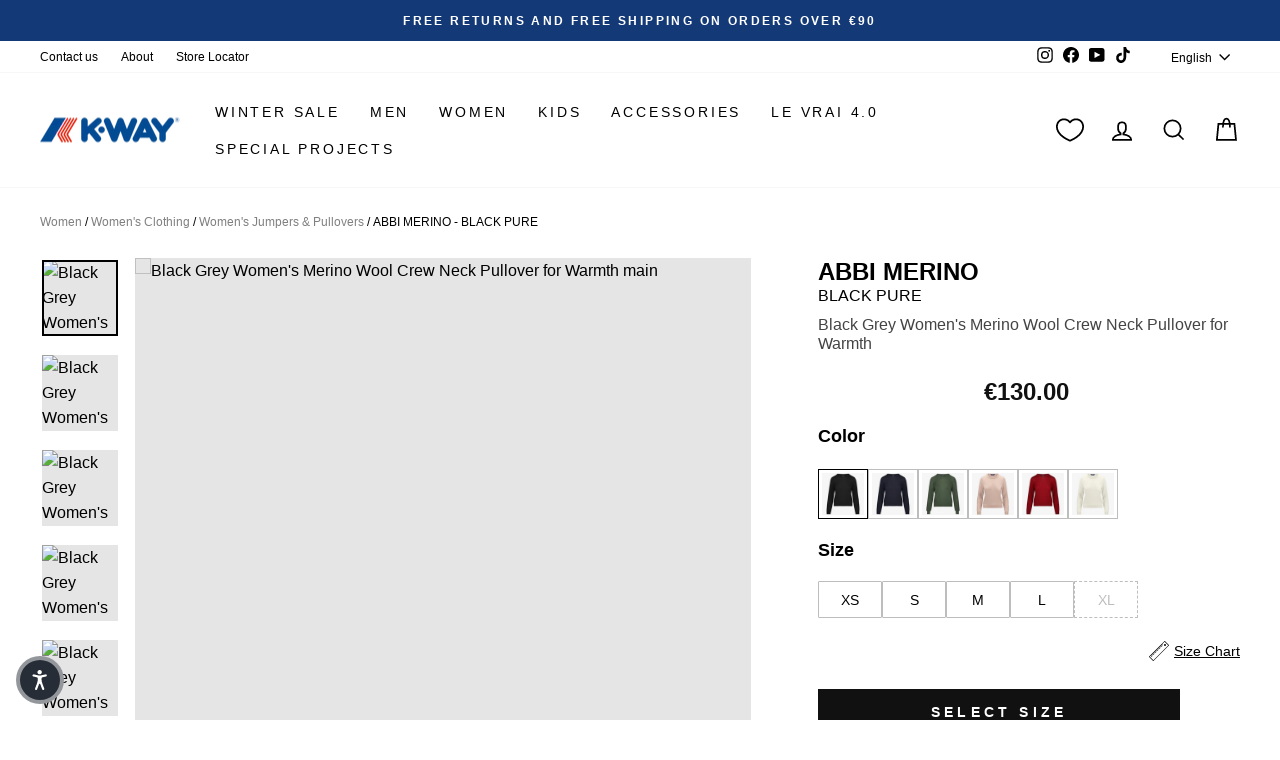

--- FILE ---
content_type: text/html; charset=utf-8
request_url: https://www.k-way.com/products/knitwear-woman-abbi-merino-black-pure-k2117hw-usy
body_size: 59621
content:
<!doctype html>
<html class="no-js" lang="en" dir="ltr" id="mainHtml">
  <head>
    <meta charset="utf-8">
    <meta http-equiv="X-UA-Compatible" content="IE=edge,chrome=1">
    <meta name="viewport" content="width=device-width,initial-scale=1">
    <meta name="theme-color" content="#111111">
    <link rel="canonical" href="https://www.k-way.com/products/knitwear-woman-abbi-merino-black-pure-k2117hw-usy">
    <script>
            window.COOKIE_DURATION = {};
      window.COOKIE_DURATION.functional = 30
      window.COOKIE_DURATION.marketing = 30
      window.COOKIE_PREFIX = 'bsnm';
    </script>
    
      







<link rel="alternate" hreflang="x-default" href="https://www.k-way.com/products/knitwear-woman-abbi-merino-black-pure-k2117hw-usy">
<link rel="alternate" hreflang="en-US" href="https://www.k-way.com/products/knitwear-woman-abbi-merino-black-pure-k2117hw-usy">
<link rel="alternate" hreflang="it-IT" href="https://www.k-way.com/it/products/knitwear-woman-abbi-merino-black-pure-k2117hw-usy">
<link rel="alternate" hreflang="es-ES" href="https://www.k-way.com/es/products/knitwear-woman-abbi-merino-black-pure-k2117hw-usy">

    
    
<script>
   window.consentModeDefault = true
   window.THEME_INFO = window.THEME_INFO || {};
   window.token_storefront = 'ca2899bae9ad109953451510ec5640ff';
   window.storename = 'www.k-way.com'
   THEME_INFO.logged = 'not_logged';
   THEME_INFO.brand_name = 'K-Way';
   THEME_INFO.language = 'en';
   THEME_INFO.currency = 'EUR';
   THEME_INFO.pageType = 'product';
   
   
   THEME_INFO.productId = '7802963656962';
   
   
  window.best_previous_price = 'Best previous price:'
</script>

    
      <script src="//www.k-way.com/cdn/shop/t/191/assets/show-case-site.js?v=11236525403210723751766368435"></script>
    

    
      <script src="//www.k-way.com/cdn/shop/t/191/assets/custom_library.js?v=174962347472343931571766368433"></script>
    

    
<link rel="preconnect" href="https://cdn.shopify.com" crossorigin>
    <link rel="preconnect" href="https://fonts.shopifycdn.com" crossorigin>
    <link rel="dns-prefetch" href="https://productreviews.shopifycdn.com">
    <link rel="dns-prefetch" href="https://ajax.googleapis.com">
    <link rel="dns-prefetch" href="https://maps.googleapis.com">
    <link rel="dns-prefetch" href="https://maps.gstatic.com">
    
    


  


    

    

    <link rel="shortcut icon" href="//www.k-way.com/cdn/shop/files/favicon_32x32.png?v=1644484259" type="image/png"><title>KNITWEAR Woman ABBI MERINO Pull Over BLACK PURE
</title>
<meta name="description" content="The Abbi women’s heavyweight jumper boasts a versatile crew-neck silhouette with ribbed trims for a snug fit and freedom of movement. The added bonus?... Read more"><meta property="og:site_name" content="K-Way.com">
  <meta property="og:url" content="https://www.k-way.com/products/knitwear-woman-abbi-merino-black-pure-k2117hw-usy">
  <meta property="og:title" content="ABBI MERINO - KNITWEAR - Pull  Over - Woman - BLACK PURE">
  <meta property="og:type" content="product">
  <meta property="og:description" content="The Abbi women’s heavyweight jumper boasts a versatile crew-neck silhouette with ribbed trims for a snug fit and freedom of movement. The added bonus?... Read more"><meta property="og:image" content="http://www.k-way.com/cdn/shop/products/UBK2117HW___USY.jpg?v=1678269090">
    <meta property="og:image:secure_url" content="https://www.k-way.com/cdn/shop/products/UBK2117HW___USY.jpg?v=1678269090">
    <meta property="og:image:width" content="2000">
    <meta property="og:image:height" content="2000"><meta name="twitter:site" content="@">
  <meta name="twitter:card" content="summary_large_image">
  <meta name="twitter:title" content="ABBI MERINO - KNITWEAR - Pull  Over - Woman - BLACK PURE">
  <meta name="twitter:description" content="The Abbi women’s heavyweight jumper boasts a versatile crew-neck silhouette with ribbed trims for a snug fit and freedom of movement. The added bonus?... Read more">
<style data-shopify>
  

  
  
  
</style><link href="//www.k-way.com/cdn/shop/t/191/assets/theme.css?v=132205063718027496561766368393" rel="stylesheet" type="text/css" media="all" />
    
    <link href="//www.k-way.com/cdn/shop/t/191/assets/custom_css.css?v=156772031607772866811766368446" rel="stylesheet" type="text/css" media="all" /><style data-shopify>:root {
    --typeHeaderPrimary: Helvetica;
    --typeHeaderFallback: Arial, sans-serif;
    --typeHeaderSize: 37px;
    --typeHeaderWeight: 700;
    --typeHeaderLineHeight: 1.2;
    --typeHeaderSpacing: 0.0em;

    --typeBasePrimary:Helvetica;
    --typeBaseFallback:Arial, sans-serif;
    --typeBaseSize: 16px;
    --typeBaseWeight: 400;
    --typeBaseSpacing: 0.0em;
    --typeBaseLineHeight: 1.6;
    --typeBaselineHeightMinus01: 1.5;

    --typeCollectionTitle: 24px;

    --iconWeight: 4px;
    --iconLinecaps: miter;

    
        --buttonRadius: 0;
    

    --colorGridOverlayOpacity: 0.2;
    }

    .placeholder-content {
    background-image: linear-gradient(100deg, #e5e5e5 40%, #dddddd 63%, #e5e5e5 79%);
    }</style><script>
      document.documentElement.className = document.documentElement.className.replace('no-js', 'js');

      window.theme = window.theme || {};
      theme.routes = {
        home: "/",
        cart: "/cart.js",
        cartPage: "/cart",
        cartAdd: "/cart/add.js",
        cartChange: "/cart/change.js",
        search: "/search",
        predictiveSearch: "/search/suggest"
      };
      theme.strings = {
        soldOut: "Sold Out",
        unavailable: "Unavailable",
        inStockLabel: "In stock, ready to ship",
        oneStockLabel: "Low stock - [count] item left",
        otherStockLabel: "Low stock - [count] items left",
        willNotShipUntil: "Ready to ship [date]",
        willBeInStockAfter: "Back in stock [date]",
        waitingForStock: "Backordered, shipping soon",
        savePrice: "Save [saved_amount]",
        cartEmpty: "Your cart is currently empty.",
        cartTermsConfirmation: "You must agree with the terms and conditions of sales to check out",
        searchCollections: "Collections",
        searchPages: "Pages",
        searchArticles: "Articles",
        productFrom: "from ",
        maxQuantity: "You can only have [quantity] of [title] in your cart.",
        selectVariant: "Select a size to check store availability"
      };
      theme.settings = {
        cartType: "drawer",
        isCustomerTemplate: false,
        moneyFormat: "€ {{ amount_with_comma_separator }}",
        saveType: "percent",
        productImageSize: "natural",
        productImageCover: false,
        predictiveSearch: true,
        predictiveSearchType: null,
        predictiveSearchVendor: false,
        predictiveSearchPrice: false,
        quickView: false,
        themeName: 'Impulse',
        themeVersion: "7.5.1"
      };
    </script>

    <script>window.performance && window.performance.mark && window.performance.mark('shopify.content_for_header.start');</script><meta name="google-site-verification" content="btsmvMsdjacVjqQp7TsZK2juO1uoaCvcZ7JlIUZFcCg">
<meta id="shopify-digital-wallet" name="shopify-digital-wallet" content="/62353965314/digital_wallets/dialog">
<meta name="shopify-checkout-api-token" content="a5f8ee5264cb391ea3382a6a3398f25d">
<meta id="in-context-paypal-metadata" data-shop-id="62353965314" data-venmo-supported="false" data-environment="production" data-locale="en_US" data-paypal-v4="true" data-currency="EUR">
<link rel="alternate" type="application/json+oembed" href="https://www.k-way.com/products/knitwear-woman-abbi-merino-black-pure-k2117hw-usy.oembed">
<script async="async" src="/checkouts/internal/preloads.js?locale=en-IT"></script>
<link rel="preconnect" href="https://shop.app" crossorigin="anonymous">
<script async="async" src="https://shop.app/checkouts/internal/preloads.js?locale=en-IT&shop_id=62353965314" crossorigin="anonymous"></script>
<script id="apple-pay-shop-capabilities" type="application/json">{"shopId":62353965314,"countryCode":"IT","currencyCode":"EUR","merchantCapabilities":["supports3DS"],"merchantId":"gid:\/\/shopify\/Shop\/62353965314","merchantName":"K-Way.com","requiredBillingContactFields":["postalAddress","email","phone"],"requiredShippingContactFields":["postalAddress","email","phone"],"shippingType":"shipping","supportedNetworks":["visa","maestro","masterCard","amex"],"total":{"type":"pending","label":"K-Way.com","amount":"1.00"},"shopifyPaymentsEnabled":true,"supportsSubscriptions":true}</script>
<script id="shopify-features" type="application/json">{"accessToken":"a5f8ee5264cb391ea3382a6a3398f25d","betas":["rich-media-storefront-analytics"],"domain":"www.k-way.com","predictiveSearch":true,"shopId":62353965314,"locale":"en"}</script>
<script>var Shopify = Shopify || {};
Shopify.shop = "k-way-it.myshopify.com";
Shopify.locale = "en";
Shopify.currency = {"active":"EUR","rate":"1.0"};
Shopify.country = "IT";
Shopify.theme = {"name":"deploy 22\/12\/2025","id":182656860494,"schema_name":"Basic\/Impulse 1.1.2","schema_version":"7.5.1","theme_store_id":857,"role":"main"};
Shopify.theme.handle = "null";
Shopify.theme.style = {"id":null,"handle":null};
Shopify.cdnHost = "www.k-way.com/cdn";
Shopify.routes = Shopify.routes || {};
Shopify.routes.root = "/";</script>
<script type="module">!function(o){(o.Shopify=o.Shopify||{}).modules=!0}(window);</script>
<script>!function(o){function n(){var o=[];function n(){o.push(Array.prototype.slice.apply(arguments))}return n.q=o,n}var t=o.Shopify=o.Shopify||{};t.loadFeatures=n(),t.autoloadFeatures=n()}(window);</script>
<script>
  window.ShopifyPay = window.ShopifyPay || {};
  window.ShopifyPay.apiHost = "shop.app\/pay";
  window.ShopifyPay.redirectState = null;
</script>
<script id="shop-js-analytics" type="application/json">{"pageType":"product"}</script>
<script defer="defer" async type="module" src="//www.k-way.com/cdn/shopifycloud/shop-js/modules/v2/client.init-shop-cart-sync_BN7fPSNr.en.esm.js"></script>
<script defer="defer" async type="module" src="//www.k-way.com/cdn/shopifycloud/shop-js/modules/v2/chunk.common_Cbph3Kss.esm.js"></script>
<script defer="defer" async type="module" src="//www.k-way.com/cdn/shopifycloud/shop-js/modules/v2/chunk.modal_DKumMAJ1.esm.js"></script>
<script type="module">
  await import("//www.k-way.com/cdn/shopifycloud/shop-js/modules/v2/client.init-shop-cart-sync_BN7fPSNr.en.esm.js");
await import("//www.k-way.com/cdn/shopifycloud/shop-js/modules/v2/chunk.common_Cbph3Kss.esm.js");
await import("//www.k-way.com/cdn/shopifycloud/shop-js/modules/v2/chunk.modal_DKumMAJ1.esm.js");

  window.Shopify.SignInWithShop?.initShopCartSync?.({"fedCMEnabled":true,"windoidEnabled":true});

</script>
<script>
  window.Shopify = window.Shopify || {};
  if (!window.Shopify.featureAssets) window.Shopify.featureAssets = {};
  window.Shopify.featureAssets['shop-js'] = {"shop-cart-sync":["modules/v2/client.shop-cart-sync_CJVUk8Jm.en.esm.js","modules/v2/chunk.common_Cbph3Kss.esm.js","modules/v2/chunk.modal_DKumMAJ1.esm.js"],"init-fed-cm":["modules/v2/client.init-fed-cm_7Fvt41F4.en.esm.js","modules/v2/chunk.common_Cbph3Kss.esm.js","modules/v2/chunk.modal_DKumMAJ1.esm.js"],"init-shop-email-lookup-coordinator":["modules/v2/client.init-shop-email-lookup-coordinator_Cc088_bR.en.esm.js","modules/v2/chunk.common_Cbph3Kss.esm.js","modules/v2/chunk.modal_DKumMAJ1.esm.js"],"init-windoid":["modules/v2/client.init-windoid_hPopwJRj.en.esm.js","modules/v2/chunk.common_Cbph3Kss.esm.js","modules/v2/chunk.modal_DKumMAJ1.esm.js"],"shop-button":["modules/v2/client.shop-button_B0jaPSNF.en.esm.js","modules/v2/chunk.common_Cbph3Kss.esm.js","modules/v2/chunk.modal_DKumMAJ1.esm.js"],"shop-cash-offers":["modules/v2/client.shop-cash-offers_DPIskqss.en.esm.js","modules/v2/chunk.common_Cbph3Kss.esm.js","modules/v2/chunk.modal_DKumMAJ1.esm.js"],"shop-toast-manager":["modules/v2/client.shop-toast-manager_CK7RT69O.en.esm.js","modules/v2/chunk.common_Cbph3Kss.esm.js","modules/v2/chunk.modal_DKumMAJ1.esm.js"],"init-shop-cart-sync":["modules/v2/client.init-shop-cart-sync_BN7fPSNr.en.esm.js","modules/v2/chunk.common_Cbph3Kss.esm.js","modules/v2/chunk.modal_DKumMAJ1.esm.js"],"init-customer-accounts-sign-up":["modules/v2/client.init-customer-accounts-sign-up_CfPf4CXf.en.esm.js","modules/v2/client.shop-login-button_DeIztwXF.en.esm.js","modules/v2/chunk.common_Cbph3Kss.esm.js","modules/v2/chunk.modal_DKumMAJ1.esm.js"],"pay-button":["modules/v2/client.pay-button_CgIwFSYN.en.esm.js","modules/v2/chunk.common_Cbph3Kss.esm.js","modules/v2/chunk.modal_DKumMAJ1.esm.js"],"init-customer-accounts":["modules/v2/client.init-customer-accounts_DQ3x16JI.en.esm.js","modules/v2/client.shop-login-button_DeIztwXF.en.esm.js","modules/v2/chunk.common_Cbph3Kss.esm.js","modules/v2/chunk.modal_DKumMAJ1.esm.js"],"avatar":["modules/v2/client.avatar_BTnouDA3.en.esm.js"],"init-shop-for-new-customer-accounts":["modules/v2/client.init-shop-for-new-customer-accounts_CsZy_esa.en.esm.js","modules/v2/client.shop-login-button_DeIztwXF.en.esm.js","modules/v2/chunk.common_Cbph3Kss.esm.js","modules/v2/chunk.modal_DKumMAJ1.esm.js"],"shop-follow-button":["modules/v2/client.shop-follow-button_BRMJjgGd.en.esm.js","modules/v2/chunk.common_Cbph3Kss.esm.js","modules/v2/chunk.modal_DKumMAJ1.esm.js"],"checkout-modal":["modules/v2/client.checkout-modal_B9Drz_yf.en.esm.js","modules/v2/chunk.common_Cbph3Kss.esm.js","modules/v2/chunk.modal_DKumMAJ1.esm.js"],"shop-login-button":["modules/v2/client.shop-login-button_DeIztwXF.en.esm.js","modules/v2/chunk.common_Cbph3Kss.esm.js","modules/v2/chunk.modal_DKumMAJ1.esm.js"],"lead-capture":["modules/v2/client.lead-capture_DXYzFM3R.en.esm.js","modules/v2/chunk.common_Cbph3Kss.esm.js","modules/v2/chunk.modal_DKumMAJ1.esm.js"],"shop-login":["modules/v2/client.shop-login_CA5pJqmO.en.esm.js","modules/v2/chunk.common_Cbph3Kss.esm.js","modules/v2/chunk.modal_DKumMAJ1.esm.js"],"payment-terms":["modules/v2/client.payment-terms_BxzfvcZJ.en.esm.js","modules/v2/chunk.common_Cbph3Kss.esm.js","modules/v2/chunk.modal_DKumMAJ1.esm.js"]};
</script>
<script>(function() {
  var isLoaded = false;
  function asyncLoad() {
    if (isLoaded) return;
    isLoaded = true;
    var urls = ["https:\/\/app.kiwisizing.com\/web\/js\/dist\/kiwiSizing\/plugin\/SizingPlugin.prod.js?v=331\u0026shop=k-way-it.myshopify.com","https:\/\/config.gorgias.chat\/bundle-loader\/01GYCCEKJKQRST2PWDHWPW9QTA?source=shopify1click\u0026shop=k-way-it.myshopify.com","https:\/\/static.klaviyo.com\/onsite\/js\/klaviyo.js?company_id=S3hn5A\u0026shop=k-way-it.myshopify.com","https:\/\/public.9gtb.com\/loader.js?g_cvt_id=85ea3c45-610b-4f3c-9f9d-644c5ff24921\u0026shop=k-way-it.myshopify.com"];
    for (var i = 0; i < urls.length; i++) {
      var s = document.createElement('script');
      s.type = 'text/javascript';
      s.async = true;
      s.src = urls[i];
      var x = document.getElementsByTagName('script')[0];
      x.parentNode.insertBefore(s, x);
    }
  };
  if(window.attachEvent) {
    window.attachEvent('onload', asyncLoad);
  } else {
    window.addEventListener('load', asyncLoad, false);
  }
})();</script>
<script id="__st">var __st={"a":62353965314,"offset":3600,"reqid":"3b0b0238-1f24-4a15-bf3a-9da8b2df5d61-1769722448","pageurl":"www.k-way.com\/products\/knitwear-woman-abbi-merino-black-pure-k2117hw-usy","u":"0261a75d4497","p":"product","rtyp":"product","rid":7802963656962};</script>
<script>window.ShopifyPaypalV4VisibilityTracking = true;</script>
<script id="captcha-bootstrap">!function(){'use strict';const t='contact',e='account',n='new_comment',o=[[t,t],['blogs',n],['comments',n],[t,'customer']],c=[[e,'customer_login'],[e,'guest_login'],[e,'recover_customer_password'],[e,'create_customer']],r=t=>t.map((([t,e])=>`form[action*='/${t}']:not([data-nocaptcha='true']) input[name='form_type'][value='${e}']`)).join(','),a=t=>()=>t?[...document.querySelectorAll(t)].map((t=>t.form)):[];function s(){const t=[...o],e=r(t);return a(e)}const i='password',u='form_key',d=['recaptcha-v3-token','g-recaptcha-response','h-captcha-response',i],f=()=>{try{return window.sessionStorage}catch{return}},m='__shopify_v',_=t=>t.elements[u];function p(t,e,n=!1){try{const o=window.sessionStorage,c=JSON.parse(o.getItem(e)),{data:r}=function(t){const{data:e,action:n}=t;return t[m]||n?{data:e,action:n}:{data:t,action:n}}(c);for(const[e,n]of Object.entries(r))t.elements[e]&&(t.elements[e].value=n);n&&o.removeItem(e)}catch(o){console.error('form repopulation failed',{error:o})}}const l='form_type',E='cptcha';function T(t){t.dataset[E]=!0}const w=window,h=w.document,L='Shopify',v='ce_forms',y='captcha';let A=!1;((t,e)=>{const n=(g='f06e6c50-85a8-45c8-87d0-21a2b65856fe',I='https://cdn.shopify.com/shopifycloud/storefront-forms-hcaptcha/ce_storefront_forms_captcha_hcaptcha.v1.5.2.iife.js',D={infoText:'Protected by hCaptcha',privacyText:'Privacy',termsText:'Terms'},(t,e,n)=>{const o=w[L][v],c=o.bindForm;if(c)return c(t,g,e,D).then(n);var r;o.q.push([[t,g,e,D],n]),r=I,A||(h.body.append(Object.assign(h.createElement('script'),{id:'captcha-provider',async:!0,src:r})),A=!0)});var g,I,D;w[L]=w[L]||{},w[L][v]=w[L][v]||{},w[L][v].q=[],w[L][y]=w[L][y]||{},w[L][y].protect=function(t,e){n(t,void 0,e),T(t)},Object.freeze(w[L][y]),function(t,e,n,w,h,L){const[v,y,A,g]=function(t,e,n){const i=e?o:[],u=t?c:[],d=[...i,...u],f=r(d),m=r(i),_=r(d.filter((([t,e])=>n.includes(e))));return[a(f),a(m),a(_),s()]}(w,h,L),I=t=>{const e=t.target;return e instanceof HTMLFormElement?e:e&&e.form},D=t=>v().includes(t);t.addEventListener('submit',(t=>{const e=I(t);if(!e)return;const n=D(e)&&!e.dataset.hcaptchaBound&&!e.dataset.recaptchaBound,o=_(e),c=g().includes(e)&&(!o||!o.value);(n||c)&&t.preventDefault(),c&&!n&&(function(t){try{if(!f())return;!function(t){const e=f();if(!e)return;const n=_(t);if(!n)return;const o=n.value;o&&e.removeItem(o)}(t);const e=Array.from(Array(32),(()=>Math.random().toString(36)[2])).join('');!function(t,e){_(t)||t.append(Object.assign(document.createElement('input'),{type:'hidden',name:u})),t.elements[u].value=e}(t,e),function(t,e){const n=f();if(!n)return;const o=[...t.querySelectorAll(`input[type='${i}']`)].map((({name:t})=>t)),c=[...d,...o],r={};for(const[a,s]of new FormData(t).entries())c.includes(a)||(r[a]=s);n.setItem(e,JSON.stringify({[m]:1,action:t.action,data:r}))}(t,e)}catch(e){console.error('failed to persist form',e)}}(e),e.submit())}));const S=(t,e)=>{t&&!t.dataset[E]&&(n(t,e.some((e=>e===t))),T(t))};for(const o of['focusin','change'])t.addEventListener(o,(t=>{const e=I(t);D(e)&&S(e,y())}));const B=e.get('form_key'),M=e.get(l),P=B&&M;t.addEventListener('DOMContentLoaded',(()=>{const t=y();if(P)for(const e of t)e.elements[l].value===M&&p(e,B);[...new Set([...A(),...v().filter((t=>'true'===t.dataset.shopifyCaptcha))])].forEach((e=>S(e,t)))}))}(h,new URLSearchParams(w.location.search),n,t,e,['guest_login'])})(!0,!0)}();</script>
<script integrity="sha256-4kQ18oKyAcykRKYeNunJcIwy7WH5gtpwJnB7kiuLZ1E=" data-source-attribution="shopify.loadfeatures" defer="defer" src="//www.k-way.com/cdn/shopifycloud/storefront/assets/storefront/load_feature-a0a9edcb.js" crossorigin="anonymous"></script>
<script crossorigin="anonymous" defer="defer" src="//www.k-way.com/cdn/shopifycloud/storefront/assets/shopify_pay/storefront-65b4c6d7.js?v=20250812"></script>
<script data-source-attribution="shopify.dynamic_checkout.dynamic.init">var Shopify=Shopify||{};Shopify.PaymentButton=Shopify.PaymentButton||{isStorefrontPortableWallets:!0,init:function(){window.Shopify.PaymentButton.init=function(){};var t=document.createElement("script");t.src="https://www.k-way.com/cdn/shopifycloud/portable-wallets/latest/portable-wallets.en.js",t.type="module",document.head.appendChild(t)}};
</script>
<script data-source-attribution="shopify.dynamic_checkout.buyer_consent">
  function portableWalletsHideBuyerConsent(e){var t=document.getElementById("shopify-buyer-consent"),n=document.getElementById("shopify-subscription-policy-button");t&&n&&(t.classList.add("hidden"),t.setAttribute("aria-hidden","true"),n.removeEventListener("click",e))}function portableWalletsShowBuyerConsent(e){var t=document.getElementById("shopify-buyer-consent"),n=document.getElementById("shopify-subscription-policy-button");t&&n&&(t.classList.remove("hidden"),t.removeAttribute("aria-hidden"),n.addEventListener("click",e))}window.Shopify?.PaymentButton&&(window.Shopify.PaymentButton.hideBuyerConsent=portableWalletsHideBuyerConsent,window.Shopify.PaymentButton.showBuyerConsent=portableWalletsShowBuyerConsent);
</script>
<script data-source-attribution="shopify.dynamic_checkout.cart.bootstrap">document.addEventListener("DOMContentLoaded",(function(){function t(){return document.querySelector("shopify-accelerated-checkout-cart, shopify-accelerated-checkout")}if(t())Shopify.PaymentButton.init();else{new MutationObserver((function(e,n){t()&&(Shopify.PaymentButton.init(),n.disconnect())})).observe(document.body,{childList:!0,subtree:!0})}}));
</script>
<link id="shopify-accelerated-checkout-styles" rel="stylesheet" media="screen" href="https://www.k-way.com/cdn/shopifycloud/portable-wallets/latest/accelerated-checkout-backwards-compat.css" crossorigin="anonymous">
<style id="shopify-accelerated-checkout-cart">
        #shopify-buyer-consent {
  margin-top: 1em;
  display: inline-block;
  width: 100%;
}

#shopify-buyer-consent.hidden {
  display: none;
}

#shopify-subscription-policy-button {
  background: none;
  border: none;
  padding: 0;
  text-decoration: underline;
  font-size: inherit;
  cursor: pointer;
}

#shopify-subscription-policy-button::before {
  box-shadow: none;
}

      </style>

<script>window.performance && window.performance.mark && window.performance.mark('shopify.content_for_header.end');</script>

    
    

    <script>
      window.earlyAccessInit = function () {
        updateEarlyAccessPrices(
          false,
          'early-access',
          'EARLYBF25'
        )
      }
    </script>

    

    
      <script type="text/javascript" src="https://cdn.iubenda.com/iubenda.js" defer></script>
<script type="text/javascript">
var _iub = _iub || [];
_iub.csConfiguration = {"askConsentAtCookiePolicyUpdate":true, googleConsentMode: false, uetConsentMode: false, "countryDetection":true,"enableUspr":true,"perPurposeConsent":true,"siteId":2444137,"cookiePolicyId":70909753,"callback":{"onPreferenceExpressed": function(preference) {
    window.iubendaShopifyBridge(preference);
if(preference && preference.purposes && preference.purposes['2']) {

}
}},"banner":{"acceptButtonCaptionColor":"#FFFFFF","acceptButtonColor":"#0073CE","acceptButtonDisplay":true,"backgroundColor":"#FFFFFF","backgroundOverlay":true,"closeButtonDisplay":false,"customizeButtonCaptionColor":"#4D4D4D","customizeButtonColor":"#DADADA","customizeButtonDisplay":true,"explicitWithdrawal":true,"listPurposes":true,"position":"float-center","rejectButtonCaptionColor":"#FFFFFF","rejectButtonColor":"#0073CE","rejectButtonDisplay":true,"textColor":"#000000"}};
_iub.csLangConfiguration = {"en":{"cookiePolicyId":70909753},"it":{"cookiePolicyId":24766285},"es":{"cookiePolicyId":27678160}};
</script>
<script type="text/javascript" src="//cs.iubenda.com/sync/2444137.js"></script>
<script type="text/javascript" src="//cdn.iubenda.com/cs/gpp/stub.js"></script>
<script type="text/javascript" src="//cdn.iubenda.com/cs/iubenda_cs.js" charset="UTF-8" async></script>

    

    <script src="//www.k-way.com/cdn/shop/t/191/assets/vendor-scripts-v11.js" defer="defer"></script><link rel="stylesheet" href="//www.k-way.com/cdn/shop/t/191/assets/country-flags.css">
    
      <script src="//www.k-way.com/cdn/shop/t/191/assets/original.js?v=21205223523854110941766368448" defer></script>
    

    <!-- Google Tag Manager -->
<script>(function(w,d,s,l,i){w[l]=w[l]||[];w[l].push({'gtm.start':
new Date().getTime(),event:'gtm.js'});var f=d.getElementsByTagName(s)[0],
j=d.createElement(s),dl=l!='dataLayer'?'&l='+l:'';j.async=true;j.src=
'https://www.googletagmanager.com/gtm.js?id='+i+dl;f.parentNode.insertBefore(j,f);
})(window,document,'script','dataLayer','GTM-5BF36652');</script>
<!-- End Google Tag Manager -->
    

    
    
  <!-- BEGIN app block: shopify://apps/avada-seo-suite/blocks/avada-seo/15507c6e-1aa3-45d3-b698-7e175e033440 --><script>
  window.AVADA_SEO_ENABLED = true;
</script><!-- BEGIN app snippet: avada-broken-link-manager --><!-- END app snippet --><!-- BEGIN app snippet: avada-seo-site --><!-- END app snippet --><!-- BEGIN app snippet: avada-robot-onpage --><!-- Avada SEO Robot Onpage -->












<!-- END app snippet --><!-- BEGIN app snippet: avada-frequently-asked-questions -->







<!-- END app snippet --><!-- BEGIN app snippet: avada-custom-css --> <!-- BEGIN Avada SEO custom CSS END -->


<!-- END Avada SEO custom CSS END -->
<!-- END app snippet --><!-- BEGIN app snippet: avada-seo-preload --><script>
  const ignore = ["\/cart","\/account"];
  window.FPConfig = {
      delay: 0,
      ignoreKeywords: ignore || ['/cart', '/account/login', '/account/logout', '/account'],
      maxRPS: 3,
      hoverDelay: 50
  };
</script>

<script src="https://cdn.shopify.com/extensions/019c03a5-fbd0-7c0b-8eec-cf456f8ab875/avada-seo-suite-224/assets/flying-pages.js" defer="defer"></script>


<!-- END app snippet --><!-- BEGIN app snippet: avada-loading --><style>
  @keyframes avada-rotate {
    0% { transform: rotate(0); }
    100% { transform: rotate(360deg); }
  }

  @keyframes avada-fade-out {
    0% { opacity: 1; visibility: visible; }
    100% { opacity: 0; visibility: hidden; }
  }

  .Avada-LoadingScreen {
    display: none;
    width: 100%;
    height: 100vh;
    top: 0;
    position: fixed;
    z-index: 9999;
    display: flex;
    align-items: center;
    justify-content: center;
  
    background-image: url();
    background-position: center;
    background-size: cover;
    background-repeat: no-repeat;
  
  }

  .Avada-LoadingScreen svg {
    animation: avada-rotate 1s linear infinite;
    width: px;
    height: px;
  }
</style>
<script>
  const themeId = Shopify.theme.id;
  const loadingSettingsValue = null;
  const loadingType = loadingSettingsValue?.loadingType;
  function renderLoading() {
    new MutationObserver((mutations, observer) => {
      if (document.body) {
        observer.disconnect();
        const loadingDiv = document.createElement('div');
        loadingDiv.className = 'Avada-LoadingScreen';
        if(loadingType === 'custom_logo' || loadingType === 'favicon_logo') {
          const srcLoadingImage = loadingSettingsValue?.customLogoThemeIds[themeId] || '';
          if(srcLoadingImage) {
            loadingDiv.innerHTML = `
            <img alt="Avada logo"  height="600px" loading="eager" fetchpriority="high"
              src="${srcLoadingImage}&width=600"
              width="600px" />
              `
          }
        }
        if(loadingType === 'circle') {
          loadingDiv.innerHTML = `
        <svg viewBox="0 0 40 40" fill="none" xmlns="http://www.w3.org/2000/svg">
          <path d="M20 3.75C11.0254 3.75 3.75 11.0254 3.75 20C3.75 21.0355 2.91053 21.875 1.875 21.875C0.839475 21.875 0 21.0355 0 20C0 8.9543 8.9543 0 20 0C31.0457 0 40 8.9543 40 20C40 31.0457 31.0457 40 20 40C18.9645 40 18.125 39.1605 18.125 38.125C18.125 37.0895 18.9645 36.25 20 36.25C28.9748 36.25 36.25 28.9748 36.25 20C36.25 11.0254 28.9748 3.75 20 3.75Z" fill=""/>
        </svg>
      `;
        }

        document.body.insertBefore(loadingDiv, document.body.firstChild || null);
        const e = '';
        const t = '';
        const o = 'first' === t;
        const a = sessionStorage.getItem('isShowLoadingAvada');
        const n = document.querySelector('.Avada-LoadingScreen');
        if (a && o) return (n.style.display = 'none');
        n.style.display = 'flex';
        const i = document.body;
        i.style.overflow = 'hidden';
        const l = () => {
          i.style.overflow = 'auto';
          n.style.animation = 'avada-fade-out 1s ease-out forwards';
          setTimeout(() => {
            n.style.display = 'none';
          }, 1000);
        };
        if ((o && !a && sessionStorage.setItem('isShowLoadingAvada', true), 'duration_auto' === e)) {
          window.onload = function() {
            l();
          };
          return;
        }
        setTimeout(() => {
          l();
        }, 1000 * e);
      }
    }).observe(document.documentElement, { childList: true, subtree: true });
  };
  function isNullish(value) {
    return value === null || value === undefined;
  }
  const themeIds = '';
  const themeIdsArray = themeIds ? themeIds.split(',') : [];

  if(!isNullish(themeIds) && themeIdsArray.includes(themeId.toString()) && loadingSettingsValue?.enabled) {
    renderLoading();
  }

  if(isNullish(loadingSettingsValue?.themeIds) && loadingSettingsValue?.enabled) {
    renderLoading();
  }
</script>
<!-- END app snippet --><!-- BEGIN app snippet: avada-seo-social-post --><!-- END app snippet -->
<!-- END app block --><!-- BEGIN app block: shopify://apps/kw-bn-auth-manager/blocks/redirect-login/a032a250-20d7-4d95-a075-9a0c3aca1bcf --><!-- BEGIN app snippet: redirect-login -->

<script>
  (function () {
    function setCookie(cvalue, exdays) {
      cname = 'login_return_url';
      const d = new Date();
      d.setTime(d.getTime() + exdays * 24 * 60 * 60 * 1000);
      let expires = 'expires=' + d.toUTCString();
      document.cookie = cname + '=' + cvalue + ';' + expires + ';path=/';
      console.log("cookie set", cvalue);
    }

    function getCookie() {
      cname = 'login_return_url';
      let name = cname + '=';
      let ca = document.cookie.split(';');
      for (let i = 0; i < ca.length; i++) {
        let c = ca[i];
        while (c.charAt(0) == ' ') {
          c = c.substring(1);
        }
        if (c.indexOf(name) == 0) {
          return c.substring(name.length, c.length);
        }
      }
      console.log("cookie get");
      return '';
    }

    function checkCookie() {
      let return_url = getCookie('login_return_url');
      if (return_url != '') {
        return true;
      }
      console.log("cookie check");
    }

    window.cookieManAuth = {
      setCookie,
      getCookie,
      checkCookie,
    };
  })();
</script>




<!-- END app snippet -->

<!-- END app block --><!-- BEGIN app block: shopify://apps/fontify/blocks/app-embed/334490e2-2153-4a2e-a452-e90bdeffa3cc --><link rel="preconnect" href="https://cdn.nitroapps.co" crossorigin=""><!-- shop nitro_fontify metafields --><style type="text/css" id="nitro-fontify" >
</style>
<script>
    console.log(null);
    console.log(null);
  </script><script
  type="text/javascript"
  id="fontify-scripts"
>
  
  (function () {
    // Prevent duplicate execution
    if (window.fontifyScriptInitialized) {
      return;
    }
    window.fontifyScriptInitialized = true;

    if (window.opener) {
      // Remove existing listener if any before adding new one
      if (window.fontifyMessageListener) {
        window.removeEventListener('message', window.fontifyMessageListener, false);
      }

      function watchClosedWindow() {
        let itv = setInterval(function () {
          if (!window.opener || window.opener.closed) {
            clearInterval(itv);
            window.close();
          }
        }, 1000);
      }

      // Helper function to inject scripts and links from vite-tag content
      function injectScript(encodedContent) {
        

        // Decode HTML entities
        const tempTextarea = document.createElement('textarea');
        tempTextarea.innerHTML = encodedContent;
        const viteContent = tempTextarea.value;

        // Parse HTML content
        const tempDiv = document.createElement('div');
        tempDiv.innerHTML = viteContent;

        // Track duplicates within tempDiv only
        const scriptIds = new Set();
        const scriptSrcs = new Set();
        const linkKeys = new Set();

        // Helper to clone element attributes
        function cloneAttributes(source, target) {
          Array.from(source.attributes).forEach(function(attr) {
            if (attr.name === 'crossorigin') {
              target.crossOrigin = attr.value;
            } else {
              target.setAttribute(attr.name, attr.value);
            }
          });
          if (source.textContent) {
            target.textContent = source.textContent;
          }
        }

        // Inject scripts (filter duplicates within tempDiv)
        tempDiv.querySelectorAll('script').forEach(function(script) {
          const scriptId = script.getAttribute('id');
          const scriptSrc = script.getAttribute('src');

          // Skip if duplicate in tempDiv
          if ((scriptId && scriptIds.has(scriptId)) || (scriptSrc && scriptSrcs.has(scriptSrc))) {
            return;
          }

          // Track script
          if (scriptId) scriptIds.add(scriptId);
          if (scriptSrc) scriptSrcs.add(scriptSrc);

          // Clone and inject
          const newScript = document.createElement('script');
          cloneAttributes(script, newScript);

          document.head.appendChild(newScript);
        });

        // Inject links (filter duplicates within tempDiv)
        tempDiv.querySelectorAll('link').forEach(function(link) {
          const linkHref = link.getAttribute('href');
          const linkRel = link.getAttribute('rel') || '';
          const key = linkHref + '|' + linkRel;

          // Skip if duplicate in tempDiv
          if (linkHref && linkKeys.has(key)) {
            return;
          }

          // Track link
          if (linkHref) linkKeys.add(key);

          // Clone and inject
          const newLink = document.createElement('link');
          cloneAttributes(link, newLink);
          document.head.appendChild(newLink);
        });
      }

      // Function to apply preview font data


      function receiveMessage(event) {
        watchClosedWindow();
        if (event.data.action == 'fontify_ready') {
          console.log('fontify_ready');
          injectScript(`&lt;!-- BEGIN app snippet: vite-tag --&gt;


  &lt;script src=&quot;https://cdn.shopify.com/extensions/019bafe3-77e1-7e6a-87b2-cbeff3e5cd6f/fontify-polaris-11/assets/main-B3V8Mu2P.js&quot; type=&quot;module&quot; crossorigin=&quot;anonymous&quot;&gt;&lt;/script&gt;

&lt;!-- END app snippet --&gt;
  &lt;!-- BEGIN app snippet: vite-tag --&gt;


  &lt;link href=&quot;//cdn.shopify.com/extensions/019bafe3-77e1-7e6a-87b2-cbeff3e5cd6f/fontify-polaris-11/assets/main-GVRB1u2d.css&quot; rel=&quot;stylesheet&quot; type=&quot;text/css&quot; media=&quot;all&quot; /&gt;

&lt;!-- END app snippet --&gt;
`);

        } else if (event.data.action == 'font_audit_ready') {
          injectScript(`&lt;!-- BEGIN app snippet: vite-tag --&gt;


  &lt;script src=&quot;https://cdn.shopify.com/extensions/019bafe3-77e1-7e6a-87b2-cbeff3e5cd6f/fontify-polaris-11/assets/audit-DDeWPAiq.js&quot; type=&quot;module&quot; crossorigin=&quot;anonymous&quot;&gt;&lt;/script&gt;

&lt;!-- END app snippet --&gt;
  &lt;!-- BEGIN app snippet: vite-tag --&gt;


  &lt;link href=&quot;//cdn.shopify.com/extensions/019bafe3-77e1-7e6a-87b2-cbeff3e5cd6f/fontify-polaris-11/assets/audit-CNr6hPle.css&quot; rel=&quot;stylesheet&quot; type=&quot;text/css&quot; media=&quot;all&quot; /&gt;

&lt;!-- END app snippet --&gt;
`);

        } else if (event.data.action == 'preview_font_data') {
          const fontData = event?.data || null;
          window.fontifyPreviewData = fontData;
          injectScript(`&lt;!-- BEGIN app snippet: vite-tag --&gt;


  &lt;script src=&quot;https://cdn.shopify.com/extensions/019bafe3-77e1-7e6a-87b2-cbeff3e5cd6f/fontify-polaris-11/assets/preview-CH6oXAfY.js&quot; type=&quot;module&quot; crossorigin=&quot;anonymous&quot;&gt;&lt;/script&gt;

&lt;!-- END app snippet --&gt;
`);
        }
      }

      // Store reference to listener for cleanup
      window.fontifyMessageListener = receiveMessage;
      window.addEventListener('message', receiveMessage, false);

      // Send init message when window is opened from opener
      if (window.opener) {
        window.opener.postMessage({ action: `${window.name}_init`, data: JSON.parse(JSON.stringify({})) }, '*');
      }
    }
  })();
</script>


<!-- END app block --><!-- BEGIN app block: shopify://apps/klaviyo-email-marketing-sms/blocks/klaviyo-onsite-embed/2632fe16-c075-4321-a88b-50b567f42507 -->












  <script async src="https://static.klaviyo.com/onsite/js/S3hn5A/klaviyo.js?company_id=S3hn5A"></script>
  <script>!function(){if(!window.klaviyo){window._klOnsite=window._klOnsite||[];try{window.klaviyo=new Proxy({},{get:function(n,i){return"push"===i?function(){var n;(n=window._klOnsite).push.apply(n,arguments)}:function(){for(var n=arguments.length,o=new Array(n),w=0;w<n;w++)o[w]=arguments[w];var t="function"==typeof o[o.length-1]?o.pop():void 0,e=new Promise((function(n){window._klOnsite.push([i].concat(o,[function(i){t&&t(i),n(i)}]))}));return e}}})}catch(n){window.klaviyo=window.klaviyo||[],window.klaviyo.push=function(){var n;(n=window._klOnsite).push.apply(n,arguments)}}}}();</script>

  
    <script id="viewed_product">
      if (item == null) {
        var _learnq = _learnq || [];

        var MetafieldReviews = null
        var MetafieldYotpoRating = null
        var MetafieldYotpoCount = null
        var MetafieldLooxRating = null
        var MetafieldLooxCount = null
        var okendoProduct = null
        var okendoProductReviewCount = null
        var okendoProductReviewAverageValue = null
        try {
          // The following fields are used for Customer Hub recently viewed in order to add reviews.
          // This information is not part of __kla_viewed. Instead, it is part of __kla_viewed_reviewed_items
          MetafieldReviews = {};
          MetafieldYotpoRating = null
          MetafieldYotpoCount = null
          MetafieldLooxRating = null
          MetafieldLooxCount = null

          okendoProduct = null
          // If the okendo metafield is not legacy, it will error, which then requires the new json formatted data
          if (okendoProduct && 'error' in okendoProduct) {
            okendoProduct = null
          }
          okendoProductReviewCount = okendoProduct ? okendoProduct.reviewCount : null
          okendoProductReviewAverageValue = okendoProduct ? okendoProduct.reviewAverageValue : null
        } catch (error) {
          console.error('Error in Klaviyo onsite reviews tracking:', error);
        }

        var item = {
          Name: "ABBI MERINO - KNITWEAR - Pull  Over - Woman - BLACK PURE",
          ProductID: 7802963656962,
          Categories: ["All Collections","All Products","Balmy Hug","Cozy Winter","Fall Winter 2023 collection","Fall Winter 22","Klassic","Label Klassic","Soft and Warm","Spring Essentials","Spring Essentials Woman","SS25 Collection","Store","Student Beans","Tech Refinement","Warm Gifts","Warming Feeling","Warming Feeling Women","Women","Women's Clothing","Women's Jumpers \u0026 Pullovers","Wool"],
          ImageURL: "https://www.k-way.com/cdn/shop/products/UBK2117HW___USY_grande.jpg?v=1678269090",
          URL: "https://www.k-way.com/products/knitwear-woman-abbi-merino-black-pure-k2117hw-usy",
          Brand: "KWAY IT",
          Price: "€ 130,00",
          Value: "130,00",
          CompareAtPrice: "€ 130,00"
        };
        _learnq.push(['track', 'Viewed Product', item]);
        _learnq.push(['trackViewedItem', {
          Title: item.Name,
          ItemId: item.ProductID,
          Categories: item.Categories,
          ImageUrl: item.ImageURL,
          Url: item.URL,
          Metadata: {
            Brand: item.Brand,
            Price: item.Price,
            Value: item.Value,
            CompareAtPrice: item.CompareAtPrice
          },
          metafields:{
            reviews: MetafieldReviews,
            yotpo:{
              rating: MetafieldYotpoRating,
              count: MetafieldYotpoCount,
            },
            loox:{
              rating: MetafieldLooxRating,
              count: MetafieldLooxCount,
            },
            okendo: {
              rating: okendoProductReviewAverageValue,
              count: okendoProductReviewCount,
            }
          }
        }]);
      }
    </script>
  




  <script>
    window.klaviyoReviewsProductDesignMode = false
  </script>







<!-- END app block --><!-- BEGIN app block: shopify://apps/triplewhale/blocks/triple_pixel_snippet/483d496b-3f1a-4609-aea7-8eee3b6b7a2a --><link rel='preconnect dns-prefetch' href='https://api.config-security.com/' crossorigin />
<link rel='preconnect dns-prefetch' href='https://conf.config-security.com/' crossorigin />
<script>
/* >> TriplePixel :: start*/
window.TriplePixelData={TripleName:"k-way-it.myshopify.com",ver:"2.16",plat:"SHOPIFY",isHeadless:false,src:'SHOPIFY_EXT',product:{id:"7802963656962",name:`ABBI MERINO - KNITWEAR - Pull  Over - Woman - BLACK PURE`,price:"130,00",variant:"43197442425090"},search:"",collection:"",cart:"drawer",template:"product",curr:"EUR" || "EUR"},function(W,H,A,L,E,_,B,N){function O(U,T,P,H,R){void 0===R&&(R=!1),H=new XMLHttpRequest,P?(H.open("POST",U,!0),H.setRequestHeader("Content-Type","text/plain")):H.open("GET",U,!0),H.send(JSON.stringify(P||{})),H.onreadystatechange=function(){4===H.readyState&&200===H.status?(R=H.responseText,U.includes("/first")?eval(R):P||(N[B]=R)):(299<H.status||H.status<200)&&T&&!R&&(R=!0,O(U,T-1,P))}}if(N=window,!N[H+"sn"]){N[H+"sn"]=1,L=function(){return Date.now().toString(36)+"_"+Math.random().toString(36)};try{A.setItem(H,1+(0|A.getItem(H)||0)),(E=JSON.parse(A.getItem(H+"U")||"[]")).push({u:location.href,r:document.referrer,t:Date.now(),id:L()}),A.setItem(H+"U",JSON.stringify(E))}catch(e){}var i,m,p;A.getItem('"!nC`')||(_=A,A=N,A[H]||(E=A[H]=function(t,e,i){return void 0===i&&(i=[]),"State"==t?E.s:(W=L(),(E._q=E._q||[]).push([W,t,e].concat(i)),W)},E.s="Installed",E._q=[],E.ch=W,B="configSecurityConfModel",N[B]=1,O("https://conf.config-security.com/model",5),i=L(),m=A[atob("c2NyZWVu")],_.setItem("di_pmt_wt",i),p={id:i,action:"profile",avatar:_.getItem("auth-security_rand_salt_"),time:m[atob("d2lkdGg=")]+":"+m[atob("aGVpZ2h0")],host:A.TriplePixelData.TripleName,plat:A.TriplePixelData.plat,url:window.location.href.slice(0,500),ref:document.referrer,ver:A.TriplePixelData.ver},O("https://api.config-security.com/event",5,p),O("https://api.config-security.com/first?host=".concat(p.host,"&plat=").concat(p.plat),5)))}}("","TriplePixel",localStorage);
/* << TriplePixel :: end*/
</script>



<!-- END app block --><script src="https://cdn.shopify.com/extensions/019c0931-ace1-798c-b271-afa67c393fc0/related-colors-react-91/assets/bundle.js" type="text/javascript" defer="defer"></script>
<link href="https://monorail-edge.shopifysvc.com" rel="dns-prefetch">
<script>(function(){if ("sendBeacon" in navigator && "performance" in window) {try {var session_token_from_headers = performance.getEntriesByType('navigation')[0].serverTiming.find(x => x.name == '_s').description;} catch {var session_token_from_headers = undefined;}var session_cookie_matches = document.cookie.match(/_shopify_s=([^;]*)/);var session_token_from_cookie = session_cookie_matches && session_cookie_matches.length === 2 ? session_cookie_matches[1] : "";var session_token = session_token_from_headers || session_token_from_cookie || "";function handle_abandonment_event(e) {var entries = performance.getEntries().filter(function(entry) {return /monorail-edge.shopifysvc.com/.test(entry.name);});if (!window.abandonment_tracked && entries.length === 0) {window.abandonment_tracked = true;var currentMs = Date.now();var navigation_start = performance.timing.navigationStart;var payload = {shop_id: 62353965314,url: window.location.href,navigation_start,duration: currentMs - navigation_start,session_token,page_type: "product"};window.navigator.sendBeacon("https://monorail-edge.shopifysvc.com/v1/produce", JSON.stringify({schema_id: "online_store_buyer_site_abandonment/1.1",payload: payload,metadata: {event_created_at_ms: currentMs,event_sent_at_ms: currentMs}}));}}window.addEventListener('pagehide', handle_abandonment_event);}}());</script>
<script id="web-pixels-manager-setup">(function e(e,d,r,n,o){if(void 0===o&&(o={}),!Boolean(null===(a=null===(i=window.Shopify)||void 0===i?void 0:i.analytics)||void 0===a?void 0:a.replayQueue)){var i,a;window.Shopify=window.Shopify||{};var t=window.Shopify;t.analytics=t.analytics||{};var s=t.analytics;s.replayQueue=[],s.publish=function(e,d,r){return s.replayQueue.push([e,d,r]),!0};try{self.performance.mark("wpm:start")}catch(e){}var l=function(){var e={modern:/Edge?\/(1{2}[4-9]|1[2-9]\d|[2-9]\d{2}|\d{4,})\.\d+(\.\d+|)|Firefox\/(1{2}[4-9]|1[2-9]\d|[2-9]\d{2}|\d{4,})\.\d+(\.\d+|)|Chrom(ium|e)\/(9{2}|\d{3,})\.\d+(\.\d+|)|(Maci|X1{2}).+ Version\/(15\.\d+|(1[6-9]|[2-9]\d|\d{3,})\.\d+)([,.]\d+|)( \(\w+\)|)( Mobile\/\w+|) Safari\/|Chrome.+OPR\/(9{2}|\d{3,})\.\d+\.\d+|(CPU[ +]OS|iPhone[ +]OS|CPU[ +]iPhone|CPU IPhone OS|CPU iPad OS)[ +]+(15[._]\d+|(1[6-9]|[2-9]\d|\d{3,})[._]\d+)([._]\d+|)|Android:?[ /-](13[3-9]|1[4-9]\d|[2-9]\d{2}|\d{4,})(\.\d+|)(\.\d+|)|Android.+Firefox\/(13[5-9]|1[4-9]\d|[2-9]\d{2}|\d{4,})\.\d+(\.\d+|)|Android.+Chrom(ium|e)\/(13[3-9]|1[4-9]\d|[2-9]\d{2}|\d{4,})\.\d+(\.\d+|)|SamsungBrowser\/([2-9]\d|\d{3,})\.\d+/,legacy:/Edge?\/(1[6-9]|[2-9]\d|\d{3,})\.\d+(\.\d+|)|Firefox\/(5[4-9]|[6-9]\d|\d{3,})\.\d+(\.\d+|)|Chrom(ium|e)\/(5[1-9]|[6-9]\d|\d{3,})\.\d+(\.\d+|)([\d.]+$|.*Safari\/(?![\d.]+ Edge\/[\d.]+$))|(Maci|X1{2}).+ Version\/(10\.\d+|(1[1-9]|[2-9]\d|\d{3,})\.\d+)([,.]\d+|)( \(\w+\)|)( Mobile\/\w+|) Safari\/|Chrome.+OPR\/(3[89]|[4-9]\d|\d{3,})\.\d+\.\d+|(CPU[ +]OS|iPhone[ +]OS|CPU[ +]iPhone|CPU IPhone OS|CPU iPad OS)[ +]+(10[._]\d+|(1[1-9]|[2-9]\d|\d{3,})[._]\d+)([._]\d+|)|Android:?[ /-](13[3-9]|1[4-9]\d|[2-9]\d{2}|\d{4,})(\.\d+|)(\.\d+|)|Mobile Safari.+OPR\/([89]\d|\d{3,})\.\d+\.\d+|Android.+Firefox\/(13[5-9]|1[4-9]\d|[2-9]\d{2}|\d{4,})\.\d+(\.\d+|)|Android.+Chrom(ium|e)\/(13[3-9]|1[4-9]\d|[2-9]\d{2}|\d{4,})\.\d+(\.\d+|)|Android.+(UC? ?Browser|UCWEB|U3)[ /]?(15\.([5-9]|\d{2,})|(1[6-9]|[2-9]\d|\d{3,})\.\d+)\.\d+|SamsungBrowser\/(5\.\d+|([6-9]|\d{2,})\.\d+)|Android.+MQ{2}Browser\/(14(\.(9|\d{2,})|)|(1[5-9]|[2-9]\d|\d{3,})(\.\d+|))(\.\d+|)|K[Aa][Ii]OS\/(3\.\d+|([4-9]|\d{2,})\.\d+)(\.\d+|)/},d=e.modern,r=e.legacy,n=navigator.userAgent;return n.match(d)?"modern":n.match(r)?"legacy":"unknown"}(),u="modern"===l?"modern":"legacy",c=(null!=n?n:{modern:"",legacy:""})[u],f=function(e){return[e.baseUrl,"/wpm","/b",e.hashVersion,"modern"===e.buildTarget?"m":"l",".js"].join("")}({baseUrl:d,hashVersion:r,buildTarget:u}),m=function(e){var d=e.version,r=e.bundleTarget,n=e.surface,o=e.pageUrl,i=e.monorailEndpoint;return{emit:function(e){var a=e.status,t=e.errorMsg,s=(new Date).getTime(),l=JSON.stringify({metadata:{event_sent_at_ms:s},events:[{schema_id:"web_pixels_manager_load/3.1",payload:{version:d,bundle_target:r,page_url:o,status:a,surface:n,error_msg:t},metadata:{event_created_at_ms:s}}]});if(!i)return console&&console.warn&&console.warn("[Web Pixels Manager] No Monorail endpoint provided, skipping logging."),!1;try{return self.navigator.sendBeacon.bind(self.navigator)(i,l)}catch(e){}var u=new XMLHttpRequest;try{return u.open("POST",i,!0),u.setRequestHeader("Content-Type","text/plain"),u.send(l),!0}catch(e){return console&&console.warn&&console.warn("[Web Pixels Manager] Got an unhandled error while logging to Monorail."),!1}}}}({version:r,bundleTarget:l,surface:e.surface,pageUrl:self.location.href,monorailEndpoint:e.monorailEndpoint});try{o.browserTarget=l,function(e){var d=e.src,r=e.async,n=void 0===r||r,o=e.onload,i=e.onerror,a=e.sri,t=e.scriptDataAttributes,s=void 0===t?{}:t,l=document.createElement("script"),u=document.querySelector("head"),c=document.querySelector("body");if(l.async=n,l.src=d,a&&(l.integrity=a,l.crossOrigin="anonymous"),s)for(var f in s)if(Object.prototype.hasOwnProperty.call(s,f))try{l.dataset[f]=s[f]}catch(e){}if(o&&l.addEventListener("load",o),i&&l.addEventListener("error",i),u)u.appendChild(l);else{if(!c)throw new Error("Did not find a head or body element to append the script");c.appendChild(l)}}({src:f,async:!0,onload:function(){if(!function(){var e,d;return Boolean(null===(d=null===(e=window.Shopify)||void 0===e?void 0:e.analytics)||void 0===d?void 0:d.initialized)}()){var d=window.webPixelsManager.init(e)||void 0;if(d){var r=window.Shopify.analytics;r.replayQueue.forEach((function(e){var r=e[0],n=e[1],o=e[2];d.publishCustomEvent(r,n,o)})),r.replayQueue=[],r.publish=d.publishCustomEvent,r.visitor=d.visitor,r.initialized=!0}}},onerror:function(){return m.emit({status:"failed",errorMsg:"".concat(f," has failed to load")})},sri:function(e){var d=/^sha384-[A-Za-z0-9+/=]+$/;return"string"==typeof e&&d.test(e)}(c)?c:"",scriptDataAttributes:o}),m.emit({status:"loading"})}catch(e){m.emit({status:"failed",errorMsg:(null==e?void 0:e.message)||"Unknown error"})}}})({shopId: 62353965314,storefrontBaseUrl: "https://www.k-way.com",extensionsBaseUrl: "https://extensions.shopifycdn.com/cdn/shopifycloud/web-pixels-manager",monorailEndpoint: "https://monorail-edge.shopifysvc.com/unstable/produce_batch",surface: "storefront-renderer",enabledBetaFlags: ["2dca8a86"],webPixelsConfigList: [{"id":"2545647950","configuration":"{\"accountID\":\"S3hn5A\",\"webPixelConfig\":\"eyJlbmFibGVBZGRlZFRvQ2FydEV2ZW50cyI6IHRydWV9\"}","eventPayloadVersion":"v1","runtimeContext":"STRICT","scriptVersion":"524f6c1ee37bacdca7657a665bdca589","type":"APP","apiClientId":123074,"privacyPurposes":["ANALYTICS","MARKETING"],"dataSharingAdjustments":{"protectedCustomerApprovalScopes":["read_customer_address","read_customer_email","read_customer_name","read_customer_personal_data","read_customer_phone"]}},{"id":"2518745422","configuration":"{\"partnerId\": \"19468\", \"environment\": \"prod\", \"countryCode\": \"IT\", \"logLevel\": \"none\"}","eventPayloadVersion":"v1","runtimeContext":"STRICT","scriptVersion":"3add57fd2056b63da5cf857b4ed8b1f3","type":"APP","apiClientId":5829751,"privacyPurposes":["ANALYTICS","MARKETING","SALE_OF_DATA"],"dataSharingAdjustments":{"protectedCustomerApprovalScopes":[]}},{"id":"1928888654","configuration":"{\"shopId\":\"k-way-it.myshopify.com\"}","eventPayloadVersion":"v1","runtimeContext":"STRICT","scriptVersion":"674c31de9c131805829c42a983792da6","type":"APP","apiClientId":2753413,"privacyPurposes":["ANALYTICS","MARKETING","SALE_OF_DATA"],"dataSharingAdjustments":{"protectedCustomerApprovalScopes":["read_customer_address","read_customer_email","read_customer_name","read_customer_personal_data","read_customer_phone"]}},{"id":"1229095246","configuration":"{\"allow_collect_personal_data\": \"true\", \"app_key\": \"k-way-it\", \"hashed_organization_id\": \"b38e544b4fd2c309aa28c8a278327ba9_v1\"}","eventPayloadVersion":"v1","runtimeContext":"STRICT","scriptVersion":"c3e64302e4c6a915b615bb03ddf3784a","type":"APP","apiClientId":111542,"privacyPurposes":["ANALYTICS","MARKETING","SALE_OF_DATA"],"dataSharingAdjustments":{"protectedCustomerApprovalScopes":["read_customer_address","read_customer_email","read_customer_name","read_customer_personal_data","read_customer_phone"]}},{"id":"122716494","configuration":"{\"campaignID\":\"23150\",\"externalExecutionURL\":\"https:\/\/engine.saasler.com\/api\/v1\/webhook_executions\/a5875edd14cfa4c1a71aa5fd88c25ff4\"}","eventPayloadVersion":"v1","runtimeContext":"STRICT","scriptVersion":"d289952681696d6386fe08be0081117b","type":"APP","apiClientId":3546795,"privacyPurposes":[],"dataSharingAdjustments":{"protectedCustomerApprovalScopes":["read_customer_email","read_customer_personal_data"]}},{"id":"141623630","eventPayloadVersion":"1","runtimeContext":"LAX","scriptVersion":"3","type":"CUSTOM","privacyPurposes":[],"name":"GTM unified"},{"id":"shopify-app-pixel","configuration":"{}","eventPayloadVersion":"v1","runtimeContext":"STRICT","scriptVersion":"0450","apiClientId":"shopify-pixel","type":"APP","privacyPurposes":["ANALYTICS","MARKETING"]},{"id":"shopify-custom-pixel","eventPayloadVersion":"v1","runtimeContext":"LAX","scriptVersion":"0450","apiClientId":"shopify-pixel","type":"CUSTOM","privacyPurposes":["ANALYTICS","MARKETING"]}],isMerchantRequest: false,initData: {"shop":{"name":"K-Way.com","paymentSettings":{"currencyCode":"EUR"},"myshopifyDomain":"k-way-it.myshopify.com","countryCode":"IT","storefrontUrl":"https:\/\/www.k-way.com"},"customer":null,"cart":null,"checkout":null,"productVariants":[{"price":{"amount":130.0,"currencyCode":"EUR"},"product":{"title":"ABBI MERINO - KNITWEAR - Pull  Over - Woman - BLACK PURE","vendor":"KWAY IT","id":"7802963656962","untranslatedTitle":"ABBI MERINO - KNITWEAR - Pull  Over - Woman - BLACK PURE","url":"\/products\/knitwear-woman-abbi-merino-black-pure-k2117hw-usy","type":"Apparel | Warm | Klassic | Knitwear | Pull Over | man"},"id":"43197442425090","image":{"src":"\/\/www.k-way.com\/cdn\/shop\/products\/UBK2117HW___USY.jpg?v=1678269090"},"sku":"K2117HW***USY9*****","title":"Adult | XS \/ Black Pure","untranslatedTitle":"Adult | XS \/ Black Pure"},{"price":{"amount":130.0,"currencyCode":"EUR"},"product":{"title":"ABBI MERINO - KNITWEAR - Pull  Over - Woman - BLACK PURE","vendor":"KWAY IT","id":"7802963656962","untranslatedTitle":"ABBI MERINO - KNITWEAR - Pull  Over - Woman - BLACK PURE","url":"\/products\/knitwear-woman-abbi-merino-black-pure-k2117hw-usy","type":"Apparel | Warm | Klassic | Knitwear | Pull Over | man"},"id":"43197442457858","image":{"src":"\/\/www.k-way.com\/cdn\/shop\/products\/UBK2117HW___USY.jpg?v=1678269090"},"sku":"K2117HW***USY8*****","title":"Adult | S \/ Black Pure","untranslatedTitle":"Adult | S \/ Black Pure"},{"price":{"amount":130.0,"currencyCode":"EUR"},"product":{"title":"ABBI MERINO - KNITWEAR - Pull  Over - Woman - BLACK PURE","vendor":"KWAY IT","id":"7802963656962","untranslatedTitle":"ABBI MERINO - KNITWEAR - Pull  Over - Woman - BLACK PURE","url":"\/products\/knitwear-woman-abbi-merino-black-pure-k2117hw-usy","type":"Apparel | Warm | Klassic | Knitwear | Pull Over | man"},"id":"43197442490626","image":{"src":"\/\/www.k-way.com\/cdn\/shop\/products\/UBK2117HW___USY.jpg?v=1678269090"},"sku":"K2117HW***USY7*****","title":"Adult | M \/ Black Pure","untranslatedTitle":"Adult | M \/ Black Pure"},{"price":{"amount":130.0,"currencyCode":"EUR"},"product":{"title":"ABBI MERINO - KNITWEAR - Pull  Over - Woman - BLACK PURE","vendor":"KWAY IT","id":"7802963656962","untranslatedTitle":"ABBI MERINO - KNITWEAR - Pull  Over - Woman - BLACK PURE","url":"\/products\/knitwear-woman-abbi-merino-black-pure-k2117hw-usy","type":"Apparel | Warm | Klassic | Knitwear | Pull Over | man"},"id":"43197442523394","image":{"src":"\/\/www.k-way.com\/cdn\/shop\/products\/UBK2117HW___USY.jpg?v=1678269090"},"sku":"K2117HW***USY6*****","title":"Adult | L \/ Black Pure","untranslatedTitle":"Adult | L \/ Black Pure"},{"price":{"amount":130.0,"currencyCode":"EUR"},"product":{"title":"ABBI MERINO - KNITWEAR - Pull  Over - Woman - BLACK PURE","vendor":"KWAY IT","id":"7802963656962","untranslatedTitle":"ABBI MERINO - KNITWEAR - Pull  Over - Woman - BLACK PURE","url":"\/products\/knitwear-woman-abbi-merino-black-pure-k2117hw-usy","type":"Apparel | Warm | Klassic | Knitwear | Pull Over | man"},"id":"43197442556162","image":{"src":"\/\/www.k-way.com\/cdn\/shop\/products\/UBK2117HW___USY.jpg?v=1678269090"},"sku":"K2117HW***USY5*****","title":"Adult | XL \/ Black Pure","untranslatedTitle":"Adult | XL \/ Black Pure"}],"purchasingCompany":null},},"https://www.k-way.com/cdn","1d2a099fw23dfb22ep557258f5m7a2edbae",{"modern":"","legacy":""},{"shopId":"62353965314","storefrontBaseUrl":"https:\/\/www.k-way.com","extensionBaseUrl":"https:\/\/extensions.shopifycdn.com\/cdn\/shopifycloud\/web-pixels-manager","surface":"storefront-renderer","enabledBetaFlags":"[\"2dca8a86\"]","isMerchantRequest":"false","hashVersion":"1d2a099fw23dfb22ep557258f5m7a2edbae","publish":"custom","events":"[[\"page_viewed\",{}],[\"product_viewed\",{\"productVariant\":{\"price\":{\"amount\":130.0,\"currencyCode\":\"EUR\"},\"product\":{\"title\":\"ABBI MERINO - KNITWEAR - Pull  Over - Woman - BLACK PURE\",\"vendor\":\"KWAY IT\",\"id\":\"7802963656962\",\"untranslatedTitle\":\"ABBI MERINO - KNITWEAR - Pull  Over - Woman - BLACK PURE\",\"url\":\"\/products\/knitwear-woman-abbi-merino-black-pure-k2117hw-usy\",\"type\":\"Apparel | Warm | Klassic | Knitwear | Pull Over | man\"},\"id\":\"43197442425090\",\"image\":{\"src\":\"\/\/www.k-way.com\/cdn\/shop\/products\/UBK2117HW___USY.jpg?v=1678269090\"},\"sku\":\"K2117HW***USY9*****\",\"title\":\"Adult | XS \/ Black Pure\",\"untranslatedTitle\":\"Adult | XS \/ Black Pure\"}}]]"});</script><script>
  window.ShopifyAnalytics = window.ShopifyAnalytics || {};
  window.ShopifyAnalytics.meta = window.ShopifyAnalytics.meta || {};
  window.ShopifyAnalytics.meta.currency = 'EUR';
  var meta = {"product":{"id":7802963656962,"gid":"gid:\/\/shopify\/Product\/7802963656962","vendor":"KWAY IT","type":"Apparel | Warm | Klassic | Knitwear | Pull Over | man","handle":"knitwear-woman-abbi-merino-black-pure-k2117hw-usy","variants":[{"id":43197442425090,"price":13000,"name":"ABBI MERINO - KNITWEAR - Pull  Over - Woman - BLACK PURE - Adult | XS \/ Black Pure","public_title":"Adult | XS \/ Black Pure","sku":"K2117HW***USY9*****"},{"id":43197442457858,"price":13000,"name":"ABBI MERINO - KNITWEAR - Pull  Over - Woman - BLACK PURE - Adult | S \/ Black Pure","public_title":"Adult | S \/ Black Pure","sku":"K2117HW***USY8*****"},{"id":43197442490626,"price":13000,"name":"ABBI MERINO - KNITWEAR - Pull  Over - Woman - BLACK PURE - Adult | M \/ Black Pure","public_title":"Adult | M \/ Black Pure","sku":"K2117HW***USY7*****"},{"id":43197442523394,"price":13000,"name":"ABBI MERINO - KNITWEAR - Pull  Over - Woman - BLACK PURE - Adult | L \/ Black Pure","public_title":"Adult | L \/ Black Pure","sku":"K2117HW***USY6*****"},{"id":43197442556162,"price":13000,"name":"ABBI MERINO - KNITWEAR - Pull  Over - Woman - BLACK PURE - Adult | XL \/ Black Pure","public_title":"Adult | XL \/ Black Pure","sku":"K2117HW***USY5*****"}],"remote":false},"page":{"pageType":"product","resourceType":"product","resourceId":7802963656962,"requestId":"3b0b0238-1f24-4a15-bf3a-9da8b2df5d61-1769722448"}};
  for (var attr in meta) {
    window.ShopifyAnalytics.meta[attr] = meta[attr];
  }
</script>
<script class="analytics">
  (function () {
    var customDocumentWrite = function(content) {
      var jquery = null;

      if (window.jQuery) {
        jquery = window.jQuery;
      } else if (window.Checkout && window.Checkout.$) {
        jquery = window.Checkout.$;
      }

      if (jquery) {
        jquery('body').append(content);
      }
    };

    var hasLoggedConversion = function(token) {
      if (token) {
        return document.cookie.indexOf('loggedConversion=' + token) !== -1;
      }
      return false;
    }

    var setCookieIfConversion = function(token) {
      if (token) {
        var twoMonthsFromNow = new Date(Date.now());
        twoMonthsFromNow.setMonth(twoMonthsFromNow.getMonth() + 2);

        document.cookie = 'loggedConversion=' + token + '; expires=' + twoMonthsFromNow;
      }
    }

    var trekkie = window.ShopifyAnalytics.lib = window.trekkie = window.trekkie || [];
    if (trekkie.integrations) {
      return;
    }
    trekkie.methods = [
      'identify',
      'page',
      'ready',
      'track',
      'trackForm',
      'trackLink'
    ];
    trekkie.factory = function(method) {
      return function() {
        var args = Array.prototype.slice.call(arguments);
        args.unshift(method);
        trekkie.push(args);
        return trekkie;
      };
    };
    for (var i = 0; i < trekkie.methods.length; i++) {
      var key = trekkie.methods[i];
      trekkie[key] = trekkie.factory(key);
    }
    trekkie.load = function(config) {
      trekkie.config = config || {};
      trekkie.config.initialDocumentCookie = document.cookie;
      var first = document.getElementsByTagName('script')[0];
      var script = document.createElement('script');
      script.type = 'text/javascript';
      script.onerror = function(e) {
        var scriptFallback = document.createElement('script');
        scriptFallback.type = 'text/javascript';
        scriptFallback.onerror = function(error) {
                var Monorail = {
      produce: function produce(monorailDomain, schemaId, payload) {
        var currentMs = new Date().getTime();
        var event = {
          schema_id: schemaId,
          payload: payload,
          metadata: {
            event_created_at_ms: currentMs,
            event_sent_at_ms: currentMs
          }
        };
        return Monorail.sendRequest("https://" + monorailDomain + "/v1/produce", JSON.stringify(event));
      },
      sendRequest: function sendRequest(endpointUrl, payload) {
        // Try the sendBeacon API
        if (window && window.navigator && typeof window.navigator.sendBeacon === 'function' && typeof window.Blob === 'function' && !Monorail.isIos12()) {
          var blobData = new window.Blob([payload], {
            type: 'text/plain'
          });

          if (window.navigator.sendBeacon(endpointUrl, blobData)) {
            return true;
          } // sendBeacon was not successful

        } // XHR beacon

        var xhr = new XMLHttpRequest();

        try {
          xhr.open('POST', endpointUrl);
          xhr.setRequestHeader('Content-Type', 'text/plain');
          xhr.send(payload);
        } catch (e) {
          console.log(e);
        }

        return false;
      },
      isIos12: function isIos12() {
        return window.navigator.userAgent.lastIndexOf('iPhone; CPU iPhone OS 12_') !== -1 || window.navigator.userAgent.lastIndexOf('iPad; CPU OS 12_') !== -1;
      }
    };
    Monorail.produce('monorail-edge.shopifysvc.com',
      'trekkie_storefront_load_errors/1.1',
      {shop_id: 62353965314,
      theme_id: 182656860494,
      app_name: "storefront",
      context_url: window.location.href,
      source_url: "//www.k-way.com/cdn/s/trekkie.storefront.1463c324c7228aa874ee86fe3f16dabd12dfcff4.min.js"});

        };
        scriptFallback.async = true;
        scriptFallback.src = '//www.k-way.com/cdn/s/trekkie.storefront.1463c324c7228aa874ee86fe3f16dabd12dfcff4.min.js';
        first.parentNode.insertBefore(scriptFallback, first);
      };
      script.async = true;
      script.src = '//www.k-way.com/cdn/s/trekkie.storefront.1463c324c7228aa874ee86fe3f16dabd12dfcff4.min.js';
      first.parentNode.insertBefore(script, first);
    };
    trekkie.load(
      {"Trekkie":{"appName":"storefront","development":false,"defaultAttributes":{"shopId":62353965314,"isMerchantRequest":null,"themeId":182656860494,"themeCityHash":"14182720744247907272","contentLanguage":"en","currency":"EUR"},"isServerSideCookieWritingEnabled":true,"monorailRegion":"shop_domain","enabledBetaFlags":["65f19447","b5387b81"]},"Session Attribution":{},"S2S":{"facebookCapiEnabled":false,"source":"trekkie-storefront-renderer","apiClientId":580111}}
    );

    var loaded = false;
    trekkie.ready(function() {
      if (loaded) return;
      loaded = true;

      window.ShopifyAnalytics.lib = window.trekkie;

      var originalDocumentWrite = document.write;
      document.write = customDocumentWrite;
      try { window.ShopifyAnalytics.merchantGoogleAnalytics.call(this); } catch(error) {};
      document.write = originalDocumentWrite;

      window.ShopifyAnalytics.lib.page(null,{"pageType":"product","resourceType":"product","resourceId":7802963656962,"requestId":"3b0b0238-1f24-4a15-bf3a-9da8b2df5d61-1769722448","shopifyEmitted":true});

      var match = window.location.pathname.match(/checkouts\/(.+)\/(thank_you|post_purchase)/)
      var token = match? match[1]: undefined;
      if (!hasLoggedConversion(token)) {
        setCookieIfConversion(token);
        window.ShopifyAnalytics.lib.track("Viewed Product",{"currency":"EUR","variantId":43197442425090,"productId":7802963656962,"productGid":"gid:\/\/shopify\/Product\/7802963656962","name":"ABBI MERINO - KNITWEAR - Pull  Over - Woman - BLACK PURE - Adult | XS \/ Black Pure","price":"130.00","sku":"K2117HW***USY9*****","brand":"KWAY IT","variant":"Adult | XS \/ Black Pure","category":"Apparel | Warm | Klassic | Knitwear | Pull Over | man","nonInteraction":true,"remote":false},undefined,undefined,{"shopifyEmitted":true});
      window.ShopifyAnalytics.lib.track("monorail:\/\/trekkie_storefront_viewed_product\/1.1",{"currency":"EUR","variantId":43197442425090,"productId":7802963656962,"productGid":"gid:\/\/shopify\/Product\/7802963656962","name":"ABBI MERINO - KNITWEAR - Pull  Over - Woman - BLACK PURE - Adult | XS \/ Black Pure","price":"130.00","sku":"K2117HW***USY9*****","brand":"KWAY IT","variant":"Adult | XS \/ Black Pure","category":"Apparel | Warm | Klassic | Knitwear | Pull Over | man","nonInteraction":true,"remote":false,"referer":"https:\/\/www.k-way.com\/products\/knitwear-woman-abbi-merino-black-pure-k2117hw-usy"});
      }
    });


        var eventsListenerScript = document.createElement('script');
        eventsListenerScript.async = true;
        eventsListenerScript.src = "//www.k-way.com/cdn/shopifycloud/storefront/assets/shop_events_listener-3da45d37.js";
        document.getElementsByTagName('head')[0].appendChild(eventsListenerScript);

})();</script>
<script
  defer
  src="https://www.k-way.com/cdn/shopifycloud/perf-kit/shopify-perf-kit-3.1.0.min.js"
  data-application="storefront-renderer"
  data-shop-id="62353965314"
  data-render-region="gcp-us-east1"
  data-page-type="product"
  data-theme-instance-id="182656860494"
  data-theme-name="Basic/Impulse 1.1.2"
  data-theme-version="7.5.1"
  data-monorail-region="shop_domain"
  data-resource-timing-sampling-rate="10"
  data-shs="true"
  data-shs-beacon="true"
  data-shs-export-with-fetch="true"
  data-shs-logs-sample-rate="1"
  data-shs-beacon-endpoint="https://www.k-way.com/api/collect"
></script>
</head>

  <body
    class="template-product"
    data-center-text="true"
    data-button_style="square"
    data-type_header_capitalize="false"
    data-type_headers_align_text="false"
    data-type_product_capitalize="true"
    data-swatch_style="square"
    
  >
    
    
      <script data-countrysplash-brand="k-way">
        if (!document.body) {
          console.log('CSB - 03 - body not initialized');
        }
        fetch('https://raw.githubusercontent.com/BasicNet-Spa/countrysplash/refs/heads/main/file.js')
          .then((response) => {
            if (!response.ok) {
              console.log('CSB - 04 - fetch error of the country pop up');
              throw new Error(`Errore durante il fetch: ${response.statusText}`);
            }
            return response.text();
          })
          .then((scriptContent) => {
            const script = document.createElement('script');
            script.type = 'module';
            script.textContent = scriptContent;
            document.body.appendChild(script);
            console.log('CSB - Countrysplash loaded correctly');
          })
          .catch((error) => {
            console.log('CSB - 05 - GENERIC ERROR', error);
          });
      </script>
    
    <!-- Google Tag Manager (noscript) -->
<noscript><iframe src="https://www.googletagmanager.com/ns.html?id=GTM-5BF36652"
height="0" width="0" style="display:none;visibility:hidden"></iframe></noscript>
<!-- End Google Tag Manager (noscript) -->
    
    <a class="in-page-link visually-hidden skip-link" href="#MainContent">Skip to content</a>

    <div id="PageContainer" class="page-container">
      <div class="transition-body"><!-- BEGIN sections: header-group -->
<div id="shopify-section-sections--25536446136654__announcement" class="shopify-section shopify-section-group-header-group"><style></style>
  <div class="announcement-bar">
    <div class="page-width">
      <div class="slideshow-wrapper">
        <button type="button" class="visually-hidden slideshow__pause" data-id="sections--25536446136654__announcement" aria-live="polite">
          <span class="slideshow__pause-stop">
            <svg aria-hidden="true" focusable="false" role="presentation" class="icon icon-pause" viewBox="0 0 10 13"><path d="M0 0h3v13H0zm7 0h3v13H7z" fill-rule="evenodd"/></svg>
            <span class="icon__fallback-text">Pause slideshow</span>
          </span>
          <span class="slideshow__pause-play">
            <svg aria-hidden="true" focusable="false" role="presentation" class="icon icon-play" viewBox="18.24 17.35 24.52 28.3"><path fill="#323232" d="M22.1 19.151v25.5l20.4-13.489-20.4-12.011z"/></svg>
            <span class="icon__fallback-text">Play slideshow</span>
          </span>
        </button>

        <div
          id="AnnouncementSlider"
          class="announcement-slider"
          data-compact="true"
          data-block-count="2"><div
                id="AnnouncementSlide-announcement_Cw4aka"
                class="announcement-slider__slide"
                data-index="0"
                
              ><a class="announcement-link" href="/collections/winter-sale"><span class="announcement-text">WINTER SALE | SHOP</span></a></div><div
                id="AnnouncementSlide-announcement_XVyWGQ"
                class="announcement-slider__slide"
                data-index="1"
                
              ><span class="announcement-text">Free returns and free shipping on orders over €90</span></div></div>
      </div>
    </div>
  </div>




</div><div id="shopify-section-sections--25536446136654__header" class="shopify-section shopify-section-group-header-group"><style data-shopify>
  

    .product-single__title{
      font-size: 24px !important;
    }

    .pdp-h2{
      font-size: 16px !important;
    }

    /* .colorname-title{
      font-size: 18px;
    }  */


    .product-recommendations-placeholder .colorname-title{
      font-size: 12px !important;
    }

    .related__omnibus-container p{
      font-size: 14px !important;
    }

    @media only screen and (max-width: 768px){
    .pdp-h2{
      font-size: 14px !important;
    }
    .colorname-title{
      font-size: calc(18px) !important;
    }

    .product-recommendations-placeholder .colorname-title{
      font-size: calc(12px) !important;
    }
  }

  
</style>


<div id="NavDrawer" class="drawer drawer--right">
  <div class="drawer__contents">
    <div class="drawer__fixed-header">
      <div class="drawer__header appear-animation appear-delay-1">
        <div class="h2 drawer__title"></div>
        <div class="drawer__close">
          <button type="button" class="drawer__close-button js-drawer-close">
            <svg aria-hidden="true" focusable="false" role="presentation" class="icon icon-close" viewBox="0 0 64 64">
              <title>icon-X</title><path d="m19 17.61 27.12 27.13m0-27.12L19 44.74"/>
            </svg>
            <span class="icon__fallback-text">Close menu</span>
          </button>
        </div>
      </div>
    </div>
    <div class="drawer__scrollable">
      <ul
        class="mobile-nav"
        role="navigation"
        aria-label="Primary"
      ><li class="mobile-nav__item appear-animation appear-delay-2"><div class="mobile-nav__has-sublist"><a
                    href="/collections/winter-sale"
                    class="mobile-nav__link mobile-nav__link--top-level "
                    id="Label-collections-winter-sale1"
                    
                  >
                    WINTER SALE
                  </a>
                  <div class="mobile-nav__toggle">
                    <button
                      type="button"
                      aria-controls="Linklist-collections-winter-sale1"
                      
                      aria-labelledby="Label-collections-winter-sale1"
                      class="collapsible-trigger collapsible--auto-height"
                    ><span class="collapsible-trigger__icon collapsible-trigger__icon--open" role="presentation">
  <svg aria-hidden="true" focusable="false" role="presentation" class="icon icon--wide icon-chevron-down" viewBox="0 0 28 16"><path d="m1.57 1.59 12.76 12.77L27.1 1.59" stroke-width="2" stroke="#000" fill="none"/></svg>
</span>
</button>
                  </div></div><div
                id="Linklist-collections-winter-sale1"
                class="mobile-nav__sublist collapsible-content collapsible-content--all"
                
              >
                <div class="collapsible-content__inner">
                  <ul class="mobile-nav__sublist"><li class="mobile-nav__item">
                        <div class="mobile-nav__child-item"><a
                              href="/collections/winter-sale-men"
                              class="mobile-nav__link "
                              id="Sublabel-collections-winter-sale-men1"
                              
                            >
                              Men
                            </a></div></li><li class="mobile-nav__item">
                        <div class="mobile-nav__child-item"><a
                              href="/collections/winter-sale-women"
                              class="mobile-nav__link "
                              id="Sublabel-collections-winter-sale-women2"
                              
                            >
                              Women
                            </a></div></li><li class="mobile-nav__item">
                        <div class="mobile-nav__child-item"><a
                              href="/collections/winter-sale-kids"
                              class="mobile-nav__link "
                              id="Sublabel-collections-winter-sale-kids3"
                              
                            >
                              Kids
                            </a></div></li><li class="mobile-nav__item">
                        <div class="mobile-nav__child-item"><a
                              href="/collections/winter-sale-jackets"
                              class="mobile-nav__link "
                              id="Sublabel-collections-winter-sale-jackets4"
                              
                            >
                              Jackets
                            </a></div></li><li class="mobile-nav__item">
                        <div class="mobile-nav__child-item"><a
                              href="/collections/winter-sale-accessories"
                              class="mobile-nav__link "
                              id="Sublabel-collections-winter-sale-accessories5"
                              
                            >
                              Accessories
                            </a></div></li></ul>
                </div>
              </div></li><li class="mobile-nav__item appear-animation appear-delay-3"><div class="mobile-nav__has-sublist"><a
                    href="/collections/men"
                    class="mobile-nav__link mobile-nav__link--top-level "
                    id="Label-collections-men2"
                    
                  >
                    Men
                  </a>
                  <div class="mobile-nav__toggle">
                    <button
                      type="button"
                      aria-controls="Linklist-collections-men2"
                      
                      aria-labelledby="Label-collections-men2"
                      class="collapsible-trigger collapsible--auto-height"
                    ><span class="collapsible-trigger__icon collapsible-trigger__icon--open" role="presentation">
  <svg aria-hidden="true" focusable="false" role="presentation" class="icon icon--wide icon-chevron-down" viewBox="0 0 28 16"><path d="m1.57 1.59 12.76 12.77L27.1 1.59" stroke-width="2" stroke="#000" fill="none"/></svg>
</span>
</button>
                  </div></div><div
                id="Linklist-collections-men2"
                class="mobile-nav__sublist collapsible-content collapsible-content--all"
                
              >
                <div class="collapsible-content__inner">
                  <ul class="mobile-nav__sublist"><li class="mobile-nav__item">
                        <div class="mobile-nav__child-item"><a
                              href="/collections/mens-jackets"
                              class="mobile-nav__link "
                              id="Sublabel-collections-mens-jackets1"
                              
                            >
                              Jackets
                            </a><button
                              type="button"
                              aria-controls="Sublinklist-collections-men2-collections-mens-jackets1"
                              aria-labelledby="Sublabel-collections-mens-jackets1"
                              class="collapsible-trigger"
                            ><span class="collapsible-trigger__icon collapsible-trigger__icon--circle collapsible-trigger__icon--open" role="presentation">
  <svg aria-hidden="true" focusable="false" role="presentation" class="icon icon--wide icon-chevron-down" viewBox="0 0 28 16"><path d="m1.57 1.59 12.76 12.77L27.1 1.59" stroke-width="2" stroke="#000" fill="none"/></svg>
</span>
</button></div><div
                            id="Sublinklist-collections-men2-collections-mens-jackets1"
                            aria-labelledby="Sublabel-collections-mens-jackets1"
                            class="mobile-nav__sublist collapsible-content collapsible-content--all"
                            
                          >
                            <div class="collapsible-content__inner">
                              <ul class="mobile-nav__grandchildlist">
                                
                                  
                                    <li class="mobile-nav__item">
                                      <a
                                        href="/collections/mens-le-vrai-classic"
                                        class="mobile-nav__link "
                                        
                                      >
                                        Le Vrai Classic
                                      </a>
                                    </li>
                                  
                                    <li class="mobile-nav__item">
                                      <a
                                        href="/collections/mens-waterproof-jackets"
                                        class="mobile-nav__link "
                                        
                                      >
                                        Waterproof Jackets
                                      </a>
                                    </li>
                                  
                                    <li class="mobile-nav__item">
                                      <a
                                        href="/collections/mens-short-jackets"
                                        class="mobile-nav__link "
                                        
                                      >
                                        Short Jackets
                                      </a>
                                    </li>
                                  
                                    <li class="mobile-nav__item">
                                      <a
                                        href="/collections/mens-coats-long-jackets"
                                        class="mobile-nav__link "
                                        
                                      >
                                        Coats and Long Jackets 
                                      </a>
                                    </li>
                                  
                                    <li class="mobile-nav__item">
                                      <a
                                        href="/collections/mens-parka"
                                        class="mobile-nav__link "
                                        
                                      >
                                        Parkas
                                      </a>
                                    </li>
                                  
                                    <li class="mobile-nav__item">
                                      <a
                                        href="/collections/mens-bomber"
                                        class="mobile-nav__link "
                                        
                                      >
                                        Bomber Jackets
                                      </a>
                                    </li>
                                  
                                    <li class="mobile-nav__item">
                                      <a
                                        href="/collections/mens-down-jackets"
                                        class="mobile-nav__link "
                                        
                                      >
                                        Down Jackets
                                      </a>
                                    </li>
                                  
                                    <li class="mobile-nav__item">
                                      <a
                                        href="/collections/mens-vests"
                                        class="mobile-nav__link "
                                        
                                      >
                                        Vests
                                      </a>
                                    </li>
                                  
                                
                              </ul>
                            </div>
                          </div></li><li class="mobile-nav__item">
                        <div class="mobile-nav__child-item"><a
                              href="/collections/mens-clothing"
                              class="mobile-nav__link "
                              id="Sublabel-collections-mens-clothing2"
                              
                            >
                              Clothing
                            </a><button
                              type="button"
                              aria-controls="Sublinklist-collections-men2-collections-mens-clothing2"
                              aria-labelledby="Sublabel-collections-mens-clothing2"
                              class="collapsible-trigger"
                            ><span class="collapsible-trigger__icon collapsible-trigger__icon--circle collapsible-trigger__icon--open" role="presentation">
  <svg aria-hidden="true" focusable="false" role="presentation" class="icon icon--wide icon-chevron-down" viewBox="0 0 28 16"><path d="m1.57 1.59 12.76 12.77L27.1 1.59" stroke-width="2" stroke="#000" fill="none"/></svg>
</span>
</button></div><div
                            id="Sublinklist-collections-men2-collections-mens-clothing2"
                            aria-labelledby="Sublabel-collections-mens-clothing2"
                            class="mobile-nav__sublist collapsible-content collapsible-content--all"
                            
                          >
                            <div class="collapsible-content__inner">
                              <ul class="mobile-nav__grandchildlist">
                                
                                  
                                    <li class="mobile-nav__item">
                                      <a
                                        href="/collections/mens-t-shirt"
                                        class="mobile-nav__link "
                                        
                                      >
                                        T-Shirt
                                      </a>
                                    </li>
                                  
                                    <li class="mobile-nav__item">
                                      <a
                                        href="/collections/mens-polo-shirts"
                                        class="mobile-nav__link "
                                        
                                      >
                                        Polo Shirts
                                      </a>
                                    </li>
                                  
                                    <li class="mobile-nav__item">
                                      <a
                                        href="/collections/mens-hoodies-and-sweaters"
                                        class="mobile-nav__link "
                                        
                                      >
                                        Hoodies and Sweaters
                                      </a>
                                    </li>
                                  
                                    <li class="mobile-nav__item">
                                      <a
                                        href="/collections/mens-jumpers-pullovers"
                                        class="mobile-nav__link "
                                        
                                      >
                                        Jumpers & Pullovers
                                      </a>
                                    </li>
                                  
                                    <li class="mobile-nav__item">
                                      <a
                                        href="/collections/mens-trousers"
                                        class="mobile-nav__link "
                                        
                                      >
                                        Trousers
                                      </a>
                                    </li>
                                  
                                    <li class="mobile-nav__item">
                                      <a
                                        href="/collections/mens-shorts"
                                        class="mobile-nav__link "
                                        
                                      >
                                        Shorts
                                      </a>
                                    </li>
                                  
                                    <li class="mobile-nav__item">
                                      <a
                                        href="/collections/mens-swimwear"
                                        class="mobile-nav__link "
                                        
                                      >
                                        Swimwear
                                      </a>
                                    </li>
                                  
                                
                              </ul>
                            </div>
                          </div></li><li class="mobile-nav__item">
                        <div class="mobile-nav__child-item"><a
                              href="/collections/mens-accessories"
                              class="mobile-nav__link "
                              id="Sublabel-collections-mens-accessories3"
                              
                            >
                              Accessories
                            </a><button
                              type="button"
                              aria-controls="Sublinklist-collections-men2-collections-mens-accessories3"
                              aria-labelledby="Sublabel-collections-mens-accessories3"
                              class="collapsible-trigger"
                            ><span class="collapsible-trigger__icon collapsible-trigger__icon--circle collapsible-trigger__icon--open" role="presentation">
  <svg aria-hidden="true" focusable="false" role="presentation" class="icon icon--wide icon-chevron-down" viewBox="0 0 28 16"><path d="m1.57 1.59 12.76 12.77L27.1 1.59" stroke-width="2" stroke="#000" fill="none"/></svg>
</span>
</button></div><div
                            id="Sublinklist-collections-men2-collections-mens-accessories3"
                            aria-labelledby="Sublabel-collections-mens-accessories3"
                            class="mobile-nav__sublist collapsible-content collapsible-content--all"
                            
                          >
                            <div class="collapsible-content__inner">
                              <ul class="mobile-nav__grandchildlist">
                                
                                  
                                    <li class="mobile-nav__item">
                                      <a
                                        href="/pages/k-way-eyewear"
                                        class="mobile-nav__link "
                                        
                                      >
                                        Eyewear
                                      </a>
                                    </li>
                                  
                                    <li class="mobile-nav__item">
                                      <a
                                        href="/collections/mens-beanies-and-hats"
                                        class="mobile-nav__link "
                                        
                                      >
                                        Beanies and Hats 
                                      </a>
                                    </li>
                                  
                                    <li class="mobile-nav__item">
                                      <a
                                        href="/collections/mens-gloves-and-scarves"
                                        class="mobile-nav__link "
                                        
                                      >
                                        Gloves and Scarves
                                      </a>
                                    </li>
                                  
                                    <li class="mobile-nav__item">
                                      <a
                                        href="/collections/mens-bags"
                                        class="mobile-nav__link "
                                        
                                      >
                                         Bags
                                      </a>
                                    </li>
                                  
                                    <li class="mobile-nav__item">
                                      <a
                                        href="/collections/mens-duffle-bags"
                                        class="mobile-nav__link "
                                        
                                      >
                                        Duffle Bags
                                      </a>
                                    </li>
                                  
                                    <li class="mobile-nav__item">
                                      <a
                                        href="/collections/mens-backpacks"
                                        class="mobile-nav__link "
                                        
                                      >
                                        Backpacks
                                      </a>
                                    </li>
                                  
                                    <li class="mobile-nav__item">
                                      <a
                                        href="/collections/mens-bum-bags-and-crossbody-bag"
                                        class="mobile-nav__link "
                                        
                                      >
                                        Bum bags  and Crossbody bags
                                      </a>
                                    </li>
                                  
                                    <li class="mobile-nav__item">
                                      <a
                                        href="/collections/mens-suitcases"
                                        class="mobile-nav__link "
                                        
                                      >
                                        Suitcases
                                      </a>
                                    </li>
                                  
                                    <li class="mobile-nav__item">
                                      <a
                                        href="/collections/mens-beauty-cases"
                                        class="mobile-nav__link "
                                        
                                      >
                                        Beauty cases
                                      </a>
                                    </li>
                                  
                                    <li class="mobile-nav__item">
                                      <a
                                        href="/collections/smartphone-holders"
                                        class="mobile-nav__link "
                                        
                                      >
                                        Smartphone Holders
                                      </a>
                                    </li>
                                  
                                    <li class="mobile-nav__item">
                                      <a
                                        href="/collections/headphone-cases"
                                        class="mobile-nav__link "
                                        
                                      >
                                        Headphone Cases
                                      </a>
                                    </li>
                                  
                                    <li class="mobile-nav__item">
                                      <a
                                        href="/collections/wallets"
                                        class="mobile-nav__link "
                                        
                                      >
                                        Wallets
                                      </a>
                                    </li>
                                  
                                
                              </ul>
                            </div>
                          </div></li><li class="mobile-nav__item">
                        <div class="mobile-nav__child-item"><a
                              href="/collections/mens-outlet"
                              class="mobile-nav__link "
                              id="Sublabel-collections-mens-outlet4"
                              
                            >
                              Outlet
                            </a></div></li></ul>
                </div>
              </div></li><li class="mobile-nav__item appear-animation appear-delay-4"><div class="mobile-nav__has-sublist"><a
                    href="/collections/women"
                    class="mobile-nav__link mobile-nav__link--top-level "
                    id="Label-collections-women3"
                    
                  >
                    Women
                  </a>
                  <div class="mobile-nav__toggle">
                    <button
                      type="button"
                      aria-controls="Linklist-collections-women3"
                      
                      aria-labelledby="Label-collections-women3"
                      class="collapsible-trigger collapsible--auto-height"
                    ><span class="collapsible-trigger__icon collapsible-trigger__icon--open" role="presentation">
  <svg aria-hidden="true" focusable="false" role="presentation" class="icon icon--wide icon-chevron-down" viewBox="0 0 28 16"><path d="m1.57 1.59 12.76 12.77L27.1 1.59" stroke-width="2" stroke="#000" fill="none"/></svg>
</span>
</button>
                  </div></div><div
                id="Linklist-collections-women3"
                class="mobile-nav__sublist collapsible-content collapsible-content--all"
                
              >
                <div class="collapsible-content__inner">
                  <ul class="mobile-nav__sublist"><li class="mobile-nav__item">
                        <div class="mobile-nav__child-item"><a
                              href="/collections/womens-jackets"
                              class="mobile-nav__link "
                              id="Sublabel-collections-womens-jackets1"
                              
                            >
                              Jackets
                            </a><button
                              type="button"
                              aria-controls="Sublinklist-collections-women3-collections-womens-jackets1"
                              aria-labelledby="Sublabel-collections-womens-jackets1"
                              class="collapsible-trigger"
                            ><span class="collapsible-trigger__icon collapsible-trigger__icon--circle collapsible-trigger__icon--open" role="presentation">
  <svg aria-hidden="true" focusable="false" role="presentation" class="icon icon--wide icon-chevron-down" viewBox="0 0 28 16"><path d="m1.57 1.59 12.76 12.77L27.1 1.59" stroke-width="2" stroke="#000" fill="none"/></svg>
</span>
</button></div><div
                            id="Sublinklist-collections-women3-collections-womens-jackets1"
                            aria-labelledby="Sublabel-collections-womens-jackets1"
                            class="mobile-nav__sublist collapsible-content collapsible-content--all"
                            
                          >
                            <div class="collapsible-content__inner">
                              <ul class="mobile-nav__grandchildlist">
                                
                                  
                                    <li class="mobile-nav__item">
                                      <a
                                        href="/collections/womens-le-vrai-classic"
                                        class="mobile-nav__link "
                                        
                                      >
                                        Le Vrai Classic
                                      </a>
                                    </li>
                                  
                                    <li class="mobile-nav__item">
                                      <a
                                        href="/collections/womens-waterproof-jackets"
                                        class="mobile-nav__link "
                                        
                                      >
                                        Waterproof Jackets
                                      </a>
                                    </li>
                                  
                                    <li class="mobile-nav__item">
                                      <a
                                        href="/collections/womens-short-jackets"
                                        class="mobile-nav__link "
                                        
                                      >
                                         Short Jackets
                                      </a>
                                    </li>
                                  
                                    <li class="mobile-nav__item">
                                      <a
                                        href="/collections/womens-coats-long-jackets"
                                        class="mobile-nav__link "
                                        
                                      >
                                        Coats and Long Jackets
                                      </a>
                                    </li>
                                  
                                    <li class="mobile-nav__item">
                                      <a
                                        href="/collections/womens-trench"
                                        class="mobile-nav__link "
                                        
                                      >
                                        Trench Coats
                                      </a>
                                    </li>
                                  
                                    <li class="mobile-nav__item">
                                      <a
                                        href="/collections/womens-bomber"
                                        class="mobile-nav__link "
                                        
                                      >
                                        Bomber Jackets
                                      </a>
                                    </li>
                                  
                                    <li class="mobile-nav__item">
                                      <a
                                        href="/collections/womens-short-down-jackets"
                                        class="mobile-nav__link "
                                        
                                      >
                                        Short Down Jackets
                                      </a>
                                    </li>
                                  
                                    <li class="mobile-nav__item">
                                      <a
                                        href="/collections/womens-long-down-jackets"
                                        class="mobile-nav__link "
                                        
                                      >
                                        Long Down Jackets
                                      </a>
                                    </li>
                                  
                                    <li class="mobile-nav__item">
                                      <a
                                        href="/collections/womens-vests"
                                        class="mobile-nav__link "
                                        
                                      >
                                        Vests
                                      </a>
                                    </li>
                                  
                                
                              </ul>
                            </div>
                          </div></li><li class="mobile-nav__item">
                        <div class="mobile-nav__child-item"><a
                              href="/collections/womens-clothing"
                              class="mobile-nav__link "
                              id="Sublabel-collections-womens-clothing2"
                              
                            >
                              Clothing
                            </a><button
                              type="button"
                              aria-controls="Sublinklist-collections-women3-collections-womens-clothing2"
                              aria-labelledby="Sublabel-collections-womens-clothing2"
                              class="collapsible-trigger"
                            ><span class="collapsible-trigger__icon collapsible-trigger__icon--circle collapsible-trigger__icon--open" role="presentation">
  <svg aria-hidden="true" focusable="false" role="presentation" class="icon icon--wide icon-chevron-down" viewBox="0 0 28 16"><path d="m1.57 1.59 12.76 12.77L27.1 1.59" stroke-width="2" stroke="#000" fill="none"/></svg>
</span>
</button></div><div
                            id="Sublinklist-collections-women3-collections-womens-clothing2"
                            aria-labelledby="Sublabel-collections-womens-clothing2"
                            class="mobile-nav__sublist collapsible-content collapsible-content--all"
                            
                          >
                            <div class="collapsible-content__inner">
                              <ul class="mobile-nav__grandchildlist">
                                
                                  
                                    <li class="mobile-nav__item">
                                      <a
                                        href="/collections/womens-t-shirt"
                                        class="mobile-nav__link "
                                        
                                      >
                                        T-Shirt
                                      </a>
                                    </li>
                                  
                                    <li class="mobile-nav__item">
                                      <a
                                        href="/collections/womens-hoodies-and-sweaters"
                                        class="mobile-nav__link "
                                        
                                      >
                                        Hoodies and Sweaters
                                      </a>
                                    </li>
                                  
                                    <li class="mobile-nav__item">
                                      <a
                                        href="/collections/womens-jumpers-pullovers"
                                        class="mobile-nav__link "
                                        
                                      >
                                        Jumpers & Pullovers
                                      </a>
                                    </li>
                                  
                                    <li class="mobile-nav__item">
                                      <a
                                        href="/collections/womens-trousers"
                                        class="mobile-nav__link "
                                        
                                      >
                                        Trousers
                                      </a>
                                    </li>
                                  
                                    <li class="mobile-nav__item">
                                      <a
                                        href="/collections/womens-shorts"
                                        class="mobile-nav__link "
                                        
                                      >
                                        Shorts
                                      </a>
                                    </li>
                                  
                                    <li class="mobile-nav__item">
                                      <a
                                        href="/collections/womens-skirts"
                                        class="mobile-nav__link "
                                        
                                      >
                                        Skirts
                                      </a>
                                    </li>
                                  
                                    <li class="mobile-nav__item">
                                      <a
                                        href="/collections/womens-swimwear"
                                        class="mobile-nav__link "
                                        
                                      >
                                        Swimwear
                                      </a>
                                    </li>
                                  
                                
                              </ul>
                            </div>
                          </div></li><li class="mobile-nav__item">
                        <div class="mobile-nav__child-item"><a
                              href="/collections/womens-accessories"
                              class="mobile-nav__link "
                              id="Sublabel-collections-womens-accessories3"
                              
                            >
                              Accessories
                            </a><button
                              type="button"
                              aria-controls="Sublinklist-collections-women3-collections-womens-accessories3"
                              aria-labelledby="Sublabel-collections-womens-accessories3"
                              class="collapsible-trigger"
                            ><span class="collapsible-trigger__icon collapsible-trigger__icon--circle collapsible-trigger__icon--open" role="presentation">
  <svg aria-hidden="true" focusable="false" role="presentation" class="icon icon--wide icon-chevron-down" viewBox="0 0 28 16"><path d="m1.57 1.59 12.76 12.77L27.1 1.59" stroke-width="2" stroke="#000" fill="none"/></svg>
</span>
</button></div><div
                            id="Sublinklist-collections-women3-collections-womens-accessories3"
                            aria-labelledby="Sublabel-collections-womens-accessories3"
                            class="mobile-nav__sublist collapsible-content collapsible-content--all"
                            
                          >
                            <div class="collapsible-content__inner">
                              <ul class="mobile-nav__grandchildlist">
                                
                                  
                                    <li class="mobile-nav__item">
                                      <a
                                        href="/pages/k-way-eyewear"
                                        class="mobile-nav__link "
                                        
                                      >
                                        Eyewear
                                      </a>
                                    </li>
                                  
                                    <li class="mobile-nav__item">
                                      <a
                                        href="/collections/womens-beanies-and-hats"
                                        class="mobile-nav__link "
                                        
                                      >
                                        Beanies and Hats 
                                      </a>
                                    </li>
                                  
                                    <li class="mobile-nav__item">
                                      <a
                                        href="/collections/womens-gloves-and-scarves"
                                        class="mobile-nav__link "
                                        
                                      >
                                        Gloves and Scarves
                                      </a>
                                    </li>
                                  
                                    <li class="mobile-nav__item">
                                      <a
                                        href="/collections/womens-bags"
                                        class="mobile-nav__link "
                                        
                                      >
                                        Bags
                                      </a>
                                    </li>
                                  
                                    <li class="mobile-nav__item">
                                      <a
                                        href="/collections/womens-duffle-bags"
                                        class="mobile-nav__link "
                                        
                                      >
                                        Duffle Bags
                                      </a>
                                    </li>
                                  
                                    <li class="mobile-nav__item">
                                      <a
                                        href="/collections/womens-backpacks"
                                        class="mobile-nav__link "
                                        
                                      >
                                        Backpacks
                                      </a>
                                    </li>
                                  
                                    <li class="mobile-nav__item">
                                      <a
                                        href="/collections/womens-bum-bags-and-crossbody-bag"
                                        class="mobile-nav__link "
                                        
                                      >
                                        Bum bags and Crossbody bags
                                      </a>
                                    </li>
                                  
                                    <li class="mobile-nav__item">
                                      <a
                                        href="/collections/womens-suitcases"
                                        class="mobile-nav__link "
                                        
                                      >
                                        Suitcases
                                      </a>
                                    </li>
                                  
                                    <li class="mobile-nav__item">
                                      <a
                                        href="/collections/womens-beauty-cases"
                                        class="mobile-nav__link "
                                        
                                      >
                                        Beauty cases
                                      </a>
                                    </li>
                                  
                                    <li class="mobile-nav__item">
                                      <a
                                        href="/collections/smartphone-holders"
                                        class="mobile-nav__link "
                                        
                                      >
                                        Smartphone Holders
                                      </a>
                                    </li>
                                  
                                    <li class="mobile-nav__item">
                                      <a
                                        href="/collections/headphone-cases"
                                        class="mobile-nav__link "
                                        
                                      >
                                        Headphone Cases
                                      </a>
                                    </li>
                                  
                                    <li class="mobile-nav__item">
                                      <a
                                        href="/collections/wallets"
                                        class="mobile-nav__link "
                                        
                                      >
                                        Wallets
                                      </a>
                                    </li>
                                  
                                
                              </ul>
                            </div>
                          </div></li><li class="mobile-nav__item">
                        <div class="mobile-nav__child-item"><a
                              href="/collections/womens-outlet"
                              class="mobile-nav__link "
                              id="Sublabel-collections-womens-outlet4"
                              
                            >
                              Outlet
                            </a></div></li></ul>
                </div>
              </div></li><li class="mobile-nav__item appear-animation appear-delay-5"><div class="mobile-nav__has-sublist"><a
                    href="/collections/kids"
                    class="mobile-nav__link mobile-nav__link--top-level "
                    id="Label-collections-kids4"
                    
                  >
                    Kids
                  </a>
                  <div class="mobile-nav__toggle">
                    <button
                      type="button"
                      aria-controls="Linklist-collections-kids4"
                      
                      aria-labelledby="Label-collections-kids4"
                      class="collapsible-trigger collapsible--auto-height"
                    ><span class="collapsible-trigger__icon collapsible-trigger__icon--open" role="presentation">
  <svg aria-hidden="true" focusable="false" role="presentation" class="icon icon--wide icon-chevron-down" viewBox="0 0 28 16"><path d="m1.57 1.59 12.76 12.77L27.1 1.59" stroke-width="2" stroke="#000" fill="none"/></svg>
</span>
</button>
                  </div></div><div
                id="Linklist-collections-kids4"
                class="mobile-nav__sublist collapsible-content collapsible-content--all"
                
              >
                <div class="collapsible-content__inner">
                  <ul class="mobile-nav__sublist"><li class="mobile-nav__item">
                        <div class="mobile-nav__child-item"><a
                              href="/collections/kids-jackets"
                              class="mobile-nav__link "
                              id="Sublabel-collections-kids-jackets1"
                              
                            >
                              Jackets
                            </a><button
                              type="button"
                              aria-controls="Sublinklist-collections-kids4-collections-kids-jackets1"
                              aria-labelledby="Sublabel-collections-kids-jackets1"
                              class="collapsible-trigger"
                            ><span class="collapsible-trigger__icon collapsible-trigger__icon--circle collapsible-trigger__icon--open" role="presentation">
  <svg aria-hidden="true" focusable="false" role="presentation" class="icon icon--wide icon-chevron-down" viewBox="0 0 28 16"><path d="m1.57 1.59 12.76 12.77L27.1 1.59" stroke-width="2" stroke="#000" fill="none"/></svg>
</span>
</button></div><div
                            id="Sublinklist-collections-kids4-collections-kids-jackets1"
                            aria-labelledby="Sublabel-collections-kids-jackets1"
                            class="mobile-nav__sublist collapsible-content collapsible-content--all"
                            
                          >
                            <div class="collapsible-content__inner">
                              <ul class="mobile-nav__grandchildlist">
                                
                                  
                                    <li class="mobile-nav__item">
                                      <a
                                        href="/collections/kids-le-vrai-classic"
                                        class="mobile-nav__link "
                                        
                                      >
                                        Le Vrai Classic
                                      </a>
                                    </li>
                                  
                                    <li class="mobile-nav__item">
                                      <a
                                        href="/collections/kids-short-jackets"
                                        class="mobile-nav__link "
                                        
                                      >
                                        Short Jackets
                                      </a>
                                    </li>
                                  
                                    <li class="mobile-nav__item">
                                      <a
                                        href="/collections/kids-coats-long-jackets"
                                        class="mobile-nav__link "
                                        
                                      >
                                        Coats and Long Jackets
                                      </a>
                                    </li>
                                  
                                    <li class="mobile-nav__item">
                                      <a
                                        href="/collections/kids-vests"
                                        class="mobile-nav__link "
                                        
                                      >
                                        Vests
                                      </a>
                                    </li>
                                  
                                
                              </ul>
                            </div>
                          </div></li><li class="mobile-nav__item">
                        <div class="mobile-nav__child-item"><a
                              href="/collections/kids-clothing"
                              class="mobile-nav__link "
                              id="Sublabel-collections-kids-clothing2"
                              
                            >
                              Clothing
                            </a><button
                              type="button"
                              aria-controls="Sublinklist-collections-kids4-collections-kids-clothing2"
                              aria-labelledby="Sublabel-collections-kids-clothing2"
                              class="collapsible-trigger"
                            ><span class="collapsible-trigger__icon collapsible-trigger__icon--circle collapsible-trigger__icon--open" role="presentation">
  <svg aria-hidden="true" focusable="false" role="presentation" class="icon icon--wide icon-chevron-down" viewBox="0 0 28 16"><path d="m1.57 1.59 12.76 12.77L27.1 1.59" stroke-width="2" stroke="#000" fill="none"/></svg>
</span>
</button></div><div
                            id="Sublinklist-collections-kids4-collections-kids-clothing2"
                            aria-labelledby="Sublabel-collections-kids-clothing2"
                            class="mobile-nav__sublist collapsible-content collapsible-content--all"
                            
                          >
                            <div class="collapsible-content__inner">
                              <ul class="mobile-nav__grandchildlist">
                                
                                  
                                    <li class="mobile-nav__item">
                                      <a
                                        href="/collections/kids-t-shirt"
                                        class="mobile-nav__link "
                                        
                                      >
                                        T-Shirt
                                      </a>
                                    </li>
                                  
                                    <li class="mobile-nav__item">
                                      <a
                                        href="/collections/kids-polo-shirts"
                                        class="mobile-nav__link "
                                        
                                      >
                                        Polo Shirts
                                      </a>
                                    </li>
                                  
                                    <li class="mobile-nav__item">
                                      <a
                                        href="/collections/kids-hoodies-and-sweaters"
                                        class="mobile-nav__link "
                                        
                                      >
                                        Hoodies and Sweaters
                                      </a>
                                    </li>
                                  
                                    <li class="mobile-nav__item">
                                      <a
                                        href="/collections/kids-trousers"
                                        class="mobile-nav__link "
                                        
                                      >
                                        Trousers
                                      </a>
                                    </li>
                                  
                                    <li class="mobile-nav__item">
                                      <a
                                        href="/collections/kids-shorts"
                                        class="mobile-nav__link "
                                        
                                      >
                                        Shorts
                                      </a>
                                    </li>
                                  
                                    <li class="mobile-nav__item">
                                      <a
                                        href="/collections/rompers-babygrows"
                                        class="mobile-nav__link "
                                        
                                      >
                                        Rompers & Babygrows
                                      </a>
                                    </li>
                                  
                                    <li class="mobile-nav__item">
                                      <a
                                        href="/collections/kids-snowsuits"
                                        class="mobile-nav__link "
                                        
                                      >
                                        Snowsuits
                                      </a>
                                    </li>
                                  
                                    <li class="mobile-nav__item">
                                      <a
                                        href="/collections/kids-swimwear"
                                        class="mobile-nav__link "
                                        
                                      >
                                        Swimwear
                                      </a>
                                    </li>
                                  
                                
                              </ul>
                            </div>
                          </div></li><li class="mobile-nav__item">
                        <div class="mobile-nav__child-item"><a
                              href="/collections/kids-outlet"
                              class="mobile-nav__link "
                              id="Sublabel-collections-kids-outlet3"
                              
                            >
                              Outlet
                            </a></div></li></ul>
                </div>
              </div></li><li class="mobile-nav__item appear-animation appear-delay-6"><div class="mobile-nav__has-sublist"><a
                    href="/collections/all-accessories"
                    class="mobile-nav__link mobile-nav__link--top-level "
                    id="Label-collections-all-accessories5"
                    
                  >
                    Accessories
                  </a>
                  <div class="mobile-nav__toggle">
                    <button
                      type="button"
                      aria-controls="Linklist-collections-all-accessories5"
                      
                      aria-labelledby="Label-collections-all-accessories5"
                      class="collapsible-trigger collapsible--auto-height"
                    ><span class="collapsible-trigger__icon collapsible-trigger__icon--open" role="presentation">
  <svg aria-hidden="true" focusable="false" role="presentation" class="icon icon--wide icon-chevron-down" viewBox="0 0 28 16"><path d="m1.57 1.59 12.76 12.77L27.1 1.59" stroke-width="2" stroke="#000" fill="none"/></svg>
</span>
</button>
                  </div></div><div
                id="Linklist-collections-all-accessories5"
                class="mobile-nav__sublist collapsible-content collapsible-content--all"
                
              >
                <div class="collapsible-content__inner">
                  <ul class="mobile-nav__sublist"><li class="mobile-nav__item">
                        <div class="mobile-nav__child-item"><a
                              href="/collections/all-accessories"
                              class="mobile-nav__link "
                              id="Sublabel-collections-all-accessories1"
                              
                            >
                              All Accessories
                            </a><button
                              type="button"
                              aria-controls="Sublinklist-collections-all-accessories5-collections-all-accessories1"
                              aria-labelledby="Sublabel-collections-all-accessories1"
                              class="collapsible-trigger"
                            ><span class="collapsible-trigger__icon collapsible-trigger__icon--circle collapsible-trigger__icon--open" role="presentation">
  <svg aria-hidden="true" focusable="false" role="presentation" class="icon icon--wide icon-chevron-down" viewBox="0 0 28 16"><path d="m1.57 1.59 12.76 12.77L27.1 1.59" stroke-width="2" stroke="#000" fill="none"/></svg>
</span>
</button></div><div
                            id="Sublinklist-collections-all-accessories5-collections-all-accessories1"
                            aria-labelledby="Sublabel-collections-all-accessories1"
                            class="mobile-nav__sublist collapsible-content collapsible-content--all"
                            
                          >
                            <div class="collapsible-content__inner">
                              <ul class="mobile-nav__grandchildlist">
                                
                                  
                                    <li class="mobile-nav__item">
                                      <a
                                        href="/pages/k-way-eyewear"
                                        class="mobile-nav__link "
                                        
                                      >
                                        Eyewear
                                      </a>
                                    </li>
                                  
                                    <li class="mobile-nav__item">
                                      <a
                                        href="/collections/mens-backpacks"
                                        class="mobile-nav__link "
                                        
                                      >
                                        Backpacks
                                      </a>
                                    </li>
                                  
                                    <li class="mobile-nav__item">
                                      <a
                                        href="/collections/beach-towels"
                                        class="mobile-nav__link "
                                        
                                      >
                                        Beach Towels 
                                      </a>
                                    </li>
                                  
                                    <li class="mobile-nav__item">
                                      <a
                                        href="/collections/smartphone-holders"
                                        class="mobile-nav__link "
                                        
                                      >
                                        Smartphone Holders
                                      </a>
                                    </li>
                                  
                                    <li class="mobile-nav__item">
                                      <a
                                        href="/collections/headphone-cases"
                                        class="mobile-nav__link "
                                        
                                      >
                                        Headphone Cases
                                      </a>
                                    </li>
                                  
                                    <li class="mobile-nav__item">
                                      <a
                                        href="/collections/wallets"
                                        class="mobile-nav__link "
                                        
                                      >
                                        Wallets
                                      </a>
                                    </li>
                                  
                                    <li class="mobile-nav__item">
                                      <a
                                        href="/collections/bottle-holder"
                                        class="mobile-nav__link "
                                        
                                      >
                                        Bottle Holder
                                      </a>
                                    </li>
                                  
                                
                              </ul>
                            </div>
                          </div></li><li class="mobile-nav__item">
                        <div class="mobile-nav__child-item"><a
                              href="/collections/luggage"
                              class="mobile-nav__link "
                              id="Sublabel-collections-luggage2"
                              
                            >
                              Luggages
                            </a><button
                              type="button"
                              aria-controls="Sublinklist-collections-all-accessories5-collections-luggage2"
                              aria-labelledby="Sublabel-collections-luggage2"
                              class="collapsible-trigger"
                            ><span class="collapsible-trigger__icon collapsible-trigger__icon--circle collapsible-trigger__icon--open" role="presentation">
  <svg aria-hidden="true" focusable="false" role="presentation" class="icon icon--wide icon-chevron-down" viewBox="0 0 28 16"><path d="m1.57 1.59 12.76 12.77L27.1 1.59" stroke-width="2" stroke="#000" fill="none"/></svg>
</span>
</button></div><div
                            id="Sublinklist-collections-all-accessories5-collections-luggage2"
                            aria-labelledby="Sublabel-collections-luggage2"
                            class="mobile-nav__sublist collapsible-content collapsible-content--all"
                            
                          >
                            <div class="collapsible-content__inner">
                              <ul class="mobile-nav__grandchildlist">
                                
                                  
                                    <li class="mobile-nav__item">
                                      <a
                                        href="/collections/suitcases"
                                        class="mobile-nav__link "
                                        
                                      >
                                        Suitcases
                                      </a>
                                    </li>
                                  
                                    <li class="mobile-nav__item">
                                      <a
                                        href="/collections/suitcase-replacement-parts"
                                        class="mobile-nav__link "
                                        
                                      >
                                        Suitcase replacement parts
                                      </a>
                                    </li>
                                  
                                    <li class="mobile-nav__item">
                                      <a
                                        href="/collections/womens-bags"
                                        class="mobile-nav__link "
                                        
                                      >
                                         Bags
                                      </a>
                                    </li>
                                  
                                    <li class="mobile-nav__item">
                                      <a
                                        href="/collections/mens-duffle-bags"
                                        class="mobile-nav__link "
                                        
                                      >
                                        Duffle bags
                                      </a>
                                    </li>
                                  
                                    <li class="mobile-nav__item">
                                      <a
                                        href="/collections/bum-bags-and-crossbody-bags"
                                        class="mobile-nav__link "
                                        
                                      >
                                        Bum bags and Crossbody bags
                                      </a>
                                    </li>
                                  
                                    <li class="mobile-nav__item">
                                      <a
                                        href="/collections/mens-beauty-cases"
                                        class="mobile-nav__link "
                                        
                                      >
                                        Beauty cases
                                      </a>
                                    </li>
                                  
                                
                              </ul>
                            </div>
                          </div></li><li class="mobile-nav__item">
                        <div class="mobile-nav__child-item"><a
                              href="/collections/dog-coats-accessories"
                              class="mobile-nav__link "
                              id="Sublabel-collections-dog-coats-accessories3"
                              
                            >
                              Dog Accessories
                            </a></div></li></ul>
                </div>
              </div></li><li class="mobile-nav__item appear-animation appear-delay-7"><a
                href="/pages/levrai-4-0"
                class="mobile-nav__link mobile-nav__link--top-level "
                
              >Le Vrai 4.0</a></li><li class="mobile-nav__item appear-animation appear-delay-8"><a
                href="/pages/special-projects"
                class="mobile-nav__link mobile-nav__link--top-level "
                
              >Special Projects</a></li><li class="mobile-nav__item mobile-nav__item--secondary">
            <div class="grid">
                  
                  
                  <div class="grid__item one-half appear-animation appear-delay-9 medium-up--hide">
                    <a
                      href="/pages/contact"
                      class="mobile-nav__link"
                      
                    >Contact us</a>
                  </div>
                  
                  
                  <div class="grid__item one-half appear-animation appear-delay-10 medium-up--hide">
                    <a
                      href="/pages/about"
                      class="mobile-nav__link"
                      
                    >About</a>
                  </div>
                  
                  
                  <div class="grid__item one-half appear-animation appear-delay-11 medium-up--hide">
                    <a
                      href="/pages/store-locator"
                      class="mobile-nav__link"
                      
                    >Store Locator</a>
                  </div><div class="grid__item one-half appear-animation appear-delay-12">
                  <a href="/account" class="mobile-nav__link">Log in</a>
                </div></div>
          </li></ul><ul class="mobile-nav__social appear-animation appear-delay-13"><li class="mobile-nav__social-item">
            <a
              target="_blank"
              rel="noopener"
              href="https://www.instagram.com/kway_official"
              title="K-Way.com on Instagram"
            >
              <svg
                aria-hidden="true"
                focusable="false"
                role="presentation"
                class="icon icon-instagram"
                viewBox="0 0 32 32"
              >
                <title>instagram</title><path fill="#444" d="M16 3.094c4.206 0 4.7.019 6.363.094 1.538.069 2.369.325 2.925.544.738.287 1.262.625 1.813 1.175s.894 1.075 1.175 1.813c.212.556.475 1.387.544 2.925.075 1.662.094 2.156.094 6.363s-.019 4.7-.094 6.363c-.069 1.538-.325 2.369-.544 2.925-.288.738-.625 1.262-1.175 1.813s-1.075.894-1.813 1.175c-.556.212-1.387.475-2.925.544-1.663.075-2.156.094-6.363.094s-4.7-.019-6.363-.094c-1.537-.069-2.369-.325-2.925-.544-.737-.288-1.263-.625-1.813-1.175s-.894-1.075-1.175-1.813c-.212-.556-.475-1.387-.544-2.925-.075-1.663-.094-2.156-.094-6.363s.019-4.7.094-6.363c.069-1.537.325-2.369.544-2.925.287-.737.625-1.263 1.175-1.813s1.075-.894 1.813-1.175c.556-.212 1.388-.475 2.925-.544 1.662-.081 2.156-.094 6.363-.094zm0-2.838c-4.275 0-4.813.019-6.494.094-1.675.075-2.819.344-3.819.731-1.037.4-1.913.944-2.788 1.819S1.486 4.656 1.08 5.688c-.387 1-.656 2.144-.731 3.825-.075 1.675-.094 2.213-.094 6.488s.019 4.813.094 6.494c.075 1.675.344 2.819.731 3.825.4 1.038.944 1.913 1.819 2.788s1.756 1.413 2.788 1.819c1 .387 2.144.656 3.825.731s2.213.094 6.494.094 4.813-.019 6.494-.094c1.675-.075 2.819-.344 3.825-.731 1.038-.4 1.913-.944 2.788-1.819s1.413-1.756 1.819-2.788c.387-1 .656-2.144.731-3.825s.094-2.212.094-6.494-.019-4.813-.094-6.494c-.075-1.675-.344-2.819-.731-3.825-.4-1.038-.944-1.913-1.819-2.788s-1.756-1.413-2.788-1.819c-1-.387-2.144-.656-3.825-.731C20.812.275 20.275.256 16 .256z"/><path fill="#444" d="M16 7.912a8.088 8.088 0 0 0 0 16.175c4.463 0 8.087-3.625 8.087-8.088s-3.625-8.088-8.088-8.088zm0 13.338a5.25 5.25 0 1 1 0-10.5 5.25 5.25 0 1 1 0 10.5zM26.294 7.594a1.887 1.887 0 1 1-3.774.002 1.887 1.887 0 0 1 3.774-.003z"/>
              </svg>
              <span class="icon__fallback-text">Instagram</span>
            </a>
          </li><li class="mobile-nav__social-item">
            <a
              target="_blank"
              rel="noopener"
              href="https://www.facebook.com/KWAY.Italy/"
              title="K-Way.com on Facebook"
            >
              <svg
                aria-hidden="true"
                focusable="false"
                role="presentation"
                class="icon icon-facebook"
                viewBox="0 0 14222 14222"
              >
                <path d="M14222 7112c0 3549.352-2600.418 6491.344-6000 7024.72V9168h1657l315-2056H8222V5778c0-562 275-1111 1159-1111h897V2917s-814-139-1592-139c-1624 0-2686 984-2686 2767v1567H4194v2056h1806v4968.72C2600.418 13603.344 0 10661.352 0 7112 0 3184.703 3183.703 1 7111 1s7111 3183.703 7111 7111Zm-8222 7025c362 57 733 86 1111 86-377.945 0-749.003-29.485-1111-86.28Zm2222 0v-.28a7107.458 7107.458 0 0 1-167.717 24.267A7407.158 7407.158 0 0 0 8222 14137Zm-167.717 23.987C7745.664 14201.89 7430.797 14223 7111 14223c319.843 0 634.675-21.479 943.283-62.013Z"/>
              </svg>
              <span class="icon__fallback-text">Facebook</span>
            </a>
          </li><li class="mobile-nav__social-item">
            <a
              target="_blank"
              rel="noopener"
              href="https://www.youtube.com/@KWay_official"
              title="K-Way.com on YouTube"
            >
              <svg
                aria-hidden="true"
                focusable="false"
                role="presentation"
                class="icon icon-youtube"
                viewBox="0 0 21 20"
              >
                <path fill="#444" d="M-.196 15.803q0 1.23.812 2.092t1.977.861h14.946q1.165 0 1.977-.861t.812-2.092V3.909q0-1.23-.82-2.116T17.539.907H2.593q-1.148 0-1.969.886t-.82 2.116v11.894zm7.465-2.149V6.058q0-.115.066-.18.049-.016.082-.016l.082.016 7.153 3.806q.066.066.066.164 0 .066-.066.131l-7.153 3.806q-.033.033-.066.033-.066 0-.098-.033-.066-.066-.066-.131z"/>
              </svg>
              <span class="icon__fallback-text">YouTube</span>
            </a>
          </li><li class="mobile-nav__social-item">
            <a
              target="_blank"
              rel="noopener"
              href="https://www.tiktok.com/@kway_official"
              title="K-Way.com on TickTok"
            >
              <svg
                aria-hidden="true"
                focusable="false"
                role="presentation"
                class="icon icon-tiktok"
                viewBox="0 0 2859 3333"
              >
                <path d="M2081 0c55 473 319 755 778 785v532c-266 26-499-61-770-225v995c0 1264-1378 1659-1932 753-356-583-138-1606 1004-1647v561c-87 14-180 36-265 65-254 86-398 247-358 531 77 544 1075 705 992-358V1h551z"/>
              </svg>
              <span class="icon__fallback-text">TikTok</span>
            </a>
          </li></ul>
    </div>
  </div>
</div>
<div id="CartDrawer" class="drawer drawer--right">
    <form
      id="CartDrawerForm"
      action="/cart"
      method="post"
      novalidate
      class="drawer__contents"
      data-location="cart-drawer"
    >
      <div class="drawer__fixed-header">
        <div class="drawer__header appear-animation appear-delay-1">
          <div class="h2 drawer__title">Cart</div>
          <div class="drawer__close">
            <button type="button" class="drawer__close-button js-drawer-close">
              <svg aria-hidden="true" focusable="false" role="presentation" class="icon icon-close" viewBox="0 0 64 64">
                <title>icon-X</title><path d="m19 17.61 27.12 27.13m0-27.12L19 44.74"/>
              </svg>
              <span class="icon__fallback-text">Close cart</span>
            </button>
          </div>
        </div>
      </div>

      <div class="drawer__inner">
        <div class="drawer__scrollable">
          <div data-products class="appear-animation appear-delay-2"></div>

          
        </div>

        <div class="drawer__footer appear-animation appear-delay-4">
          <div data-discounts>
            
          </div>

          <div class="cart__item-sub cart__item-row">
            <div class="ajaxcart__subtotal">Subtotal</div>
            <div data-subtotal>€ 0,00</div>
          </div>
          
          

          

          <div class="cart__checkout-wrapper">
            
              <button
                type="submit"
                name="checkout"
                data-terms-required="false"
                class="btn cart__checkout"
              >
                Check out
              </button>
            

            
          </div>
        </div>
      </div>

      <div class="drawer__cart-empty appear-animation appear-delay-2">
        <div class="drawer__scrollable">
          Your cart is currently empty.
        </div>
      </div>
    </form>
  </div><div id="ContactDrawer" class="drawer drawer--right">
<div class = "contact_drawer_header">
    <button class="js-drawer-close drawer__close" aria-label="Close">
                <svg
                    aria-hidden="true"
                    focusable="false"
                    role="presentation"
                    class="icon icon-close"
                    viewBox="0 0 64 64">
                    <title>icon-X</title><path d="m19 17.61 27.12 27.13m0-27.12L19 44.74"/>
                </svg>
            </button>
</div>
        <div class="drawer__inner" id="AppSupportContent" style="padding:20px 12px 20px 20px;">

    </div>
</div>


<template id="returns-form-template">
  <div class="upper_part_form">
    <h2 class="contact_drawer_title returns_drawer_title">
      Choose the items you want to return
    </h2>
    <ul class="returns-item-list" style="list-style:none;padding:0;margin:0;"></ul>
    <label class="formSelectLabel">
      Select return method
      <select name="returnMethod">
            
            
            
            
            
            
            
      </select>
    </label>

    <label class="formSelectLabel">
      Please select your preferred refund method
      <select name="refundDestination">
        
        
      </select>
    </label>
  </div>

  <div class="submitContainer">
    <button id="submitReturn" class="btn btn--full">
      Send request
    </button>
  </div>
</template>

<template id="returns-item-template">
  <li class="returns-item" style="display:flex; align-items:center; margin-bottom:1rem;">
    <img class="returns-item__img" style="width:100px; margin-right:1rem;" src="" alt=""/>

    <div style="flex:1">
      <h4 class="returns-item__title"></h4>
      <div class="returns-item__qty"></div>
    </div>

    <div class="returns-item__controls">
      <label>
        <input
          type="checkbox"
          class="returns-item__checkbox"
          name="returnItems"
          value=""
        />
        Select
      </label>
      
    </div>
  </li>
</template>
 

<style>
  .site-nav__link,
  .site-nav__dropdown-link:not(.site-nav__dropdown-link--top-level) {
    font-size: 14px;
  }
  
    .site-nav__link, .mobile-nav__link--top-level {
      text-transform: uppercase;
      letter-spacing: 0.2em;
    }
    .mobile-nav__link--top-level {
      font-size: 1.1em;
    }
  

  

  .site-header {
      box-shadow: 0 0 1px rgba(0,0,0,0.2);
    }

    .toolbar + .header-sticky-wrapper .site-header {
      border-top: 0;
    }</style>

<div data-section-id="sections--25536446136654__header" data-section-type="header">

<div class="toolbar ">
  <div class="page-width">
    <div class="toolbar__content">
        <div class="toolbar__item toolbar__item--menu small--hide">
          <ul class="inline-list toolbar__menu">
              
              
              <li>
                <a
                  href="/pages/contact"
                  
                >Contact us</a>
              </li>
              
              
              <li>
                <a
                  href="/pages/about"
                  
                >About</a>
              </li>
              
              
              <li>
                <a
                  href="/pages/store-locator"
                  
                >Store Locator</a>
              </li></ul>
        </div><div class="toolbar__item small--hide">
          <ul class="no-bullets social-icons inline-list toolbar__social"><li>
      <a target="_blank" rel="noopener" href="https://www.instagram.com/kway_official" title="K-Way.com on Instagram">
        <svg aria-hidden="true" focusable="false" role="presentation" class="icon icon-instagram" viewBox="0 0 32 32"><title>instagram</title><path fill="#444" d="M16 3.094c4.206 0 4.7.019 6.363.094 1.538.069 2.369.325 2.925.544.738.287 1.262.625 1.813 1.175s.894 1.075 1.175 1.813c.212.556.475 1.387.544 2.925.075 1.662.094 2.156.094 6.363s-.019 4.7-.094 6.363c-.069 1.538-.325 2.369-.544 2.925-.288.738-.625 1.262-1.175 1.813s-1.075.894-1.813 1.175c-.556.212-1.387.475-2.925.544-1.663.075-2.156.094-6.363.094s-4.7-.019-6.363-.094c-1.537-.069-2.369-.325-2.925-.544-.737-.288-1.263-.625-1.813-1.175s-.894-1.075-1.175-1.813c-.212-.556-.475-1.387-.544-2.925-.075-1.663-.094-2.156-.094-6.363s.019-4.7.094-6.363c.069-1.537.325-2.369.544-2.925.287-.737.625-1.263 1.175-1.813s1.075-.894 1.813-1.175c.556-.212 1.388-.475 2.925-.544 1.662-.081 2.156-.094 6.363-.094zm0-2.838c-4.275 0-4.813.019-6.494.094-1.675.075-2.819.344-3.819.731-1.037.4-1.913.944-2.788 1.819S1.486 4.656 1.08 5.688c-.387 1-.656 2.144-.731 3.825-.075 1.675-.094 2.213-.094 6.488s.019 4.813.094 6.494c.075 1.675.344 2.819.731 3.825.4 1.038.944 1.913 1.819 2.788s1.756 1.413 2.788 1.819c1 .387 2.144.656 3.825.731s2.213.094 6.494.094 4.813-.019 6.494-.094c1.675-.075 2.819-.344 3.825-.731 1.038-.4 1.913-.944 2.788-1.819s1.413-1.756 1.819-2.788c.387-1 .656-2.144.731-3.825s.094-2.212.094-6.494-.019-4.813-.094-6.494c-.075-1.675-.344-2.819-.731-3.825-.4-1.038-.944-1.913-1.819-2.788s-1.756-1.413-2.788-1.819c-1-.387-2.144-.656-3.825-.731C20.812.275 20.275.256 16 .256z"/><path fill="#444" d="M16 7.912a8.088 8.088 0 0 0 0 16.175c4.463 0 8.087-3.625 8.087-8.088s-3.625-8.088-8.088-8.088zm0 13.338a5.25 5.25 0 1 1 0-10.5 5.25 5.25 0 1 1 0 10.5zM26.294 7.594a1.887 1.887 0 1 1-3.774.002 1.887 1.887 0 0 1 3.774-.003z"/></svg>
        <span class="icon__fallback-text">Instagram</span>
      </a>
    </li><li>
      <a target="_blank" rel="noopener" href="https://www.facebook.com/KWAY.Italy/" title="K-Way.com on Facebook">
        <svg aria-hidden="true" focusable="false" role="presentation" class="icon icon-facebook" viewBox="0 0 14222 14222"><path d="M14222 7112c0 3549.352-2600.418 6491.344-6000 7024.72V9168h1657l315-2056H8222V5778c0-562 275-1111 1159-1111h897V2917s-814-139-1592-139c-1624 0-2686 984-2686 2767v1567H4194v2056h1806v4968.72C2600.418 13603.344 0 10661.352 0 7112 0 3184.703 3183.703 1 7111 1s7111 3183.703 7111 7111Zm-8222 7025c362 57 733 86 1111 86-377.945 0-749.003-29.485-1111-86.28Zm2222 0v-.28a7107.458 7107.458 0 0 1-167.717 24.267A7407.158 7407.158 0 0 0 8222 14137Zm-167.717 23.987C7745.664 14201.89 7430.797 14223 7111 14223c319.843 0 634.675-21.479 943.283-62.013Z"/></svg>
        <span class="icon__fallback-text">Facebook</span>
      </a>
    </li><li>
      <a target="_blank" rel="noopener" href="https://www.youtube.com/@KWay_official" title="K-Way.com on YouTube">
        <svg aria-hidden="true" focusable="false" role="presentation" class="icon icon-youtube" viewBox="0 0 21 20"><path fill="#444" d="M-.196 15.803q0 1.23.812 2.092t1.977.861h14.946q1.165 0 1.977-.861t.812-2.092V3.909q0-1.23-.82-2.116T17.539.907H2.593q-1.148 0-1.969.886t-.82 2.116v11.894zm7.465-2.149V6.058q0-.115.066-.18.049-.016.082-.016l.082.016 7.153 3.806q.066.066.066.164 0 .066-.066.131l-7.153 3.806q-.033.033-.066.033-.066 0-.098-.033-.066-.066-.066-.131z"/></svg>
        <span class="icon__fallback-text">YouTube</span>
      </a>
    </li><li>
      <a target="_blank" rel="noopener" href="https://www.tiktok.com/@kway_official" title="K-Way.com on TikTok">
        <svg aria-hidden="true" focusable="false" role="presentation" class="icon icon-tiktok" viewBox="0 0 2859 3333"><path d="M2081 0c55 473 319 755 778 785v532c-266 26-499-61-770-225v995c0 1264-1378 1659-1932 753-356-583-138-1606 1004-1647v561c-87 14-180 36-265 65-254 86-398 247-358 531 77 544 1075 705 992-358V1h551z"/></svg>
        <span class="icon__fallback-text">TikTok</span>
      </a>
    </li></ul>

        </div><div class="toolbar__item "><form method="post" action="/localization" id="localization_formtoolbar" accept-charset="UTF-8" class="multi-selectors" enctype="multipart/form-data" data-disclosure-form=""><input type="hidden" name="form_type" value="localization" /><input type="hidden" name="utf8" value="✓" /><input type="hidden" name="_method" value="put" /><input type="hidden" name="return_to" value="/products/knitwear-woman-abbi-merino-black-pure-k2117hw-usy" /><div class="multi-selectors__item">
      <h2 class="visually-hidden" id="LangHeading-toolbar">
        Language
      </h2>

      <div class="disclosure" data-disclosure-locale>
        <button
          type="button"
          class="faux-select disclosure__toggle"
          aria-expanded="false"
          aria-controls="LangList-toolbar"
          aria-describedby="LangHeading-toolbar"
          data-disclosure-toggle
        >
          <span class="disclosure-list__label">
            English
          </span>
          <svg
            aria-hidden="true"
            focusable="false"
            role="presentation"
            class="icon icon--wide icon-chevron-down"
            viewBox="0 0 28 16"
          >
            <path d="m1.57 1.59 12.76 12.77L27.1 1.59" stroke-width="2" stroke="#000" fill="none"/>
          </svg>
        </button>
        <ul
          id="LangList-toolbar"
          class="disclosure-list disclosure-list--down disclosure-list--left"
          data-disclosure-list
        >
          
<li class="disclosure-list__item disclosure-list__item--current">
              <a
                class="disclosure-list__option"
                href="/"
                lang="en"
                
                  aria-current="true"
                
                data-value="en"
                data-disclosure-option
              >
                <span class="disclosure-list__label">
                  English
                </span>
              </a>
            </li><li class="disclosure-list__item">
              <a
                class="disclosure-list__option"
                href="/it"
                lang="it"
                
                data-value="it"
                data-disclosure-option
              >
                <span class="disclosure-list__label">
                  Italiano
                </span>
              </a>
            </li><li class="disclosure-list__item">
              <a
                class="disclosure-list__option"
                href="/es"
                lang="es"
                
                data-value="es"
                data-disclosure-option
              >
                <span class="disclosure-list__label">
                  Español
                </span>
              </a>
            </li></ul>
        <input
          type="hidden"
          name="locale_code"
          id="LocaleSelector-toolbar"
          value="en"
          data-disclosure-input
        >
      </div>
    </div></form></div></div>
  </div>
</div>
<div class="header-sticky-wrapper">
    <div id="HeaderWrapper" class="header-wrapper">
      
      
      <header
        id="SiteHeader"
        class="site-header"
        data-sticky="true"
        data-overlay="false"
      >
        <div class="page-width">
          <div
            class="header-layout header-layout--left"
            data-logo-align="left"
          ><div class="header-item header-item--logo"><style data-shopify>.header-item--logo,
      .header-layout--left-center .header-item--logo,
      .header-layout--left-center .header-item--icons {
        -webkit-box-flex: 0 1 110px;
        -ms-flex: 0 1 110px;
        flex: 0 1 110px;
      }

      @media only screen and (min-width: 769px) {
        .header-item--logo,
        .header-layout--left-center .header-item--logo,
        .header-layout--left-center .header-item--icons {
          -webkit-box-flex: 0 0 140px;
          -ms-flex: 0 0 140px;
          flex: 0 0 140px;
        }
      }

      .site-header__logo a {
        width: 110px;
      }
      .is-light .site-header__logo .logo--inverted {
        width: 110px;
      }
      @media only screen and (min-width: 769px) {
        .site-header__logo a {
          width: 140px;
        }

        .is-light .site-header__logo .logo--inverted {
          width: 140px;
        }
      }</style><div class="h1 site-header__logo" >
      <a
        href="/"
        itemprop="url"
        class="site-header__logo-link logo--has-inverted"
        style="padding-top: 17.77777777777778%"
      >
        



  <image-element data-aos="image-fade-in" data-aos-offset="150">
    
      
<img src="//www.k-way.com/cdn/shop/files/color_IT.png?v=1644416244&amp;width=280" alt="" srcset="//www.k-way.com/cdn/shop/files/color_IT.png?v=1644416244&amp;width=140 140w, //www.k-way.com/cdn/shop/files/color_IT.png?v=1644416244&amp;width=280 280w" width="140" height="24.88888888888889" loading="eager" class="small--hide image-element" sizes="140px" itemprop="logo">
      
    
  </image-element>





  <image-element data-aos="image-fade-in" data-aos-offset="150">
    
      
<img src="//www.k-way.com/cdn/shop/files/color_IT.png?v=1644416244&amp;width=220" alt="" srcset="//www.k-way.com/cdn/shop/files/color_IT.png?v=1644416244&amp;width=110 110w, //www.k-way.com/cdn/shop/files/color_IT.png?v=1644416244&amp;width=220 220w" width="110" height="19.555555555555557" loading="eager" class="medium-up--hide image-element" sizes="110px">
      
    
  </image-element>

</a><a
          href="/"
          itemprop="url"
          class="site-header__logo-link logo--inverted"
          style="padding-top: 17.77777777777778%"
        >
          



  <image-element data-aos="image-fade-in" data-aos-offset="150">
    
      
<img src="//www.k-way.com/cdn/shop/files/color_IT.png?v=1644416244&amp;width=280" alt="" srcset="//www.k-way.com/cdn/shop/files/color_IT.png?v=1644416244&amp;width=140 140w, //www.k-way.com/cdn/shop/files/color_IT.png?v=1644416244&amp;width=280 280w" width="140" height="24.88888888888889" loading="eager" class="small--hide image-element" sizes="140px" itemprop="logo">
      
    
  </image-element>





  <image-element data-aos="image-fade-in" data-aos-offset="150">
    
      
<img src="//www.k-way.com/cdn/shop/files/color_IT.png?v=1644416244&amp;width=220" alt="" srcset="//www.k-way.com/cdn/shop/files/color_IT.png?v=1644416244&amp;width=110 110w, //www.k-way.com/cdn/shop/files/color_IT.png?v=1644416244&amp;width=220 220w" width="110" height="19.555555555555557" loading="eager" class="medium-up--hide image-element" sizes="110px">
      
    
  </image-element>

</a></div></div><div
                class="header-item header-item--navigation"
                
                  role="navigation" aria-label="Primary"
                
              ><ul class="site-nav site-navigation small--hide"><li class="site-nav__item site-nav__expanded-item site-nav--has-dropdown">
      
        <details
          data-hover="true"
          id="site-nav-item--1"
          class="site-nav__details"
        >
          <summary
            data-link="/collections/winter-sale"
            aria-expanded="false"
            aria-controls="site-nav-item--1"
            class="site-nav__link site-nav__link--underline site-nav__link--has-dropdown "
          >
            WINTER SALE
            <svg
              aria-hidden="true"
              focusable="false"
              role="presentation"
              class="icon icon--wide icon-chevron-down"
              viewBox="0 0 28 16"
            >
              <path d="m1.57 1.59 12.76 12.77L27.1 1.59" stroke-width="2" stroke="#000" fill="none"/>
            </svg>
          </summary>
      <ul class="site-nav__dropdown text-left"><li class="">
              <a
                href="/collections/winter-sale-men"
                class="site-nav__dropdown-link site-nav__dropdown-link--second-level "
              >
                Men</a></li><li class="">
              <a
                href="/collections/winter-sale-women"
                class="site-nav__dropdown-link site-nav__dropdown-link--second-level "
              >
                Women</a></li><li class="">
              <a
                href="/collections/winter-sale-kids"
                class="site-nav__dropdown-link site-nav__dropdown-link--second-level "
              >
                Kids</a></li><li class="">
              <a
                href="/collections/winter-sale-jackets"
                class="site-nav__dropdown-link site-nav__dropdown-link--second-level "
              >
                Jackets</a></li><li class="">
              <a
                href="/collections/winter-sale-accessories"
                class="site-nav__dropdown-link site-nav__dropdown-link--second-level "
              >
                Accessories</a></li></ul>
        </details>
      
    </li><li class="site-nav__item site-nav__expanded-item site-nav--has-dropdown site-nav--is-megamenu">
      
        <details
          data-hover="true"
          id="site-nav-item--2"
          class="site-nav__details"
        >
          <summary
            data-link="/collections/men"
            aria-expanded="false"
            aria-controls="site-nav-item--2"
            class="site-nav__link site-nav__link--underline site-nav__link--has-dropdown "
          >
            Men
            <svg
              aria-hidden="true"
              focusable="false"
              role="presentation"
              class="icon icon--wide icon-chevron-down"
              viewBox="0 0 28 16"
            >
              <path d="m1.57 1.59 12.76 12.77L27.1 1.59" stroke-width="2" stroke="#000" fill="none"/>
            </svg>
          </summary>
      <div class="site-nav__dropdown megamenu text-left">
          <div class="page-width">
            <div class="grid">
              <div class="grid__item medium-up--one-fifth appear-animation appear-delay-1"><div class="h5">
                    <a
                      href="/collections/mens-jackets"
                      class="site-nav__dropdown-link site-nav__dropdown-link--top-level "
                    >Jackets</a>
                  </div><div>
                        <a
                          href="/collections/mens-le-vrai-classic"
                          class="site-nav__dropdown-link "
                        >
                          Le Vrai Classic
                        </a>
                      </div><div>
                        <a
                          href="/collections/mens-waterproof-jackets"
                          class="site-nav__dropdown-link "
                        >
                          Waterproof Jackets
                        </a>
                      </div><div>
                        <a
                          href="/collections/mens-short-jackets"
                          class="site-nav__dropdown-link "
                        >
                          Short Jackets
                        </a>
                      </div><div>
                        <a
                          href="/collections/mens-coats-long-jackets"
                          class="site-nav__dropdown-link "
                        >
                          Coats and Long Jackets 
                        </a>
                      </div><div>
                        <a
                          href="/collections/mens-parka"
                          class="site-nav__dropdown-link "
                        >
                          Parkas
                        </a>
                      </div><div>
                        <a
                          href="/collections/mens-bomber"
                          class="site-nav__dropdown-link "
                        >
                          Bomber Jackets
                        </a>
                      </div><div>
                        <a
                          href="/collections/mens-down-jackets"
                          class="site-nav__dropdown-link "
                        >
                          Down Jackets
                        </a>
                      </div><div>
                        <a
                          href="/collections/mens-vests"
                          class="site-nav__dropdown-link "
                        >
                          Vests
                        </a>
                      </div></div>
                    <div class="grid__item medium-up--one-fifth appear-animation appear-delay-2"><div class="h5">
                    <a
                      href="/collections/mens-clothing"
                      class="site-nav__dropdown-link site-nav__dropdown-link--top-level "
                    >Clothing</a>
                  </div><div>
                        <a
                          href="/collections/mens-t-shirt"
                          class="site-nav__dropdown-link "
                        >
                          T-Shirt
                        </a>
                      </div><div>
                        <a
                          href="/collections/mens-polo-shirts"
                          class="site-nav__dropdown-link "
                        >
                          Polo Shirts
                        </a>
                      </div><div>
                        <a
                          href="/collections/mens-hoodies-and-sweaters"
                          class="site-nav__dropdown-link "
                        >
                          Hoodies and Sweaters
                        </a>
                      </div><div>
                        <a
                          href="/collections/mens-jumpers-pullovers"
                          class="site-nav__dropdown-link "
                        >
                          Jumpers & Pullovers
                        </a>
                      </div><div>
                        <a
                          href="/collections/mens-trousers"
                          class="site-nav__dropdown-link "
                        >
                          Trousers
                        </a>
                      </div><div>
                        <a
                          href="/collections/mens-shorts"
                          class="site-nav__dropdown-link "
                        >
                          Shorts
                        </a>
                      </div><div>
                        <a
                          href="/collections/mens-swimwear"
                          class="site-nav__dropdown-link "
                        >
                          Swimwear
                        </a>
                      </div></div>
                    <div class="grid__item medium-up--one-fifth appear-animation appear-delay-3"><div class="h5">
                    <a
                      href="/collections/mens-accessories"
                      class="site-nav__dropdown-link site-nav__dropdown-link--top-level "
                    >Accessories</a>
                  </div><div>
                        <a
                          href="/pages/k-way-eyewear"
                          class="site-nav__dropdown-link "
                        >
                          Eyewear
                        </a>
                      </div><div>
                        <a
                          href="/collections/mens-beanies-and-hats"
                          class="site-nav__dropdown-link "
                        >
                          Beanies and Hats 
                        </a>
                      </div><div>
                        <a
                          href="/collections/mens-gloves-and-scarves"
                          class="site-nav__dropdown-link "
                        >
                          Gloves and Scarves
                        </a>
                      </div><div>
                        <a
                          href="/collections/mens-bags"
                          class="site-nav__dropdown-link "
                        >
                           Bags
                        </a>
                      </div><div>
                        <a
                          href="/collections/mens-duffle-bags"
                          class="site-nav__dropdown-link "
                        >
                          Duffle Bags
                        </a>
                      </div><div>
                        <a
                          href="/collections/mens-backpacks"
                          class="site-nav__dropdown-link "
                        >
                          Backpacks
                        </a>
                      </div><div>
                        <a
                          href="/collections/mens-bum-bags-and-crossbody-bag"
                          class="site-nav__dropdown-link "
                        >
                          Bum bags  and Crossbody bags
                        </a>
                      </div><div>
                        <a
                          href="/collections/mens-suitcases"
                          class="site-nav__dropdown-link "
                        >
                          Suitcases
                        </a>
                      </div><div>
                        <a
                          href="/collections/mens-beauty-cases"
                          class="site-nav__dropdown-link "
                        >
                          Beauty cases
                        </a>
                      </div><div>
                        <a
                          href="/collections/smartphone-holders"
                          class="site-nav__dropdown-link "
                        >
                          Smartphone Holders
                        </a>
                      </div><div>
                        <a
                          href="/collections/headphone-cases"
                          class="site-nav__dropdown-link "
                        >
                          Headphone Cases
                        </a>
                      </div><div>
                        <a
                          href="/collections/wallets"
                          class="site-nav__dropdown-link "
                        >
                          Wallets
                        </a>
                      </div></div>
                    <div class="grid__item medium-up--one-fifth appear-animation appear-delay-4"><div class="h5">
                    <a
                      href="/collections/mens-outlet"
                      class="site-nav__dropdown-link site-nav__dropdown-link--top-level "
                    >Outlet</a>
                  </div></div>
            </div></div>
        </div>
        </details>
      
    </li><li class="site-nav__item site-nav__expanded-item site-nav--has-dropdown site-nav--is-megamenu">
      
        <details
          data-hover="true"
          id="site-nav-item--3"
          class="site-nav__details"
        >
          <summary
            data-link="/collections/women"
            aria-expanded="false"
            aria-controls="site-nav-item--3"
            class="site-nav__link site-nav__link--underline site-nav__link--has-dropdown "
          >
            Women
            <svg
              aria-hidden="true"
              focusable="false"
              role="presentation"
              class="icon icon--wide icon-chevron-down"
              viewBox="0 0 28 16"
            >
              <path d="m1.57 1.59 12.76 12.77L27.1 1.59" stroke-width="2" stroke="#000" fill="none"/>
            </svg>
          </summary>
      <div class="site-nav__dropdown megamenu text-left">
          <div class="page-width">
            <div class="grid">
              <div class="grid__item medium-up--one-fifth appear-animation appear-delay-1"><div class="h5">
                    <a
                      href="/collections/womens-jackets"
                      class="site-nav__dropdown-link site-nav__dropdown-link--top-level "
                    >Jackets</a>
                  </div><div>
                        <a
                          href="/collections/womens-le-vrai-classic"
                          class="site-nav__dropdown-link "
                        >
                          Le Vrai Classic
                        </a>
                      </div><div>
                        <a
                          href="/collections/womens-waterproof-jackets"
                          class="site-nav__dropdown-link "
                        >
                          Waterproof Jackets
                        </a>
                      </div><div>
                        <a
                          href="/collections/womens-short-jackets"
                          class="site-nav__dropdown-link "
                        >
                           Short Jackets
                        </a>
                      </div><div>
                        <a
                          href="/collections/womens-coats-long-jackets"
                          class="site-nav__dropdown-link "
                        >
                          Coats and Long Jackets
                        </a>
                      </div><div>
                        <a
                          href="/collections/womens-trench"
                          class="site-nav__dropdown-link "
                        >
                          Trench Coats
                        </a>
                      </div><div>
                        <a
                          href="/collections/womens-bomber"
                          class="site-nav__dropdown-link "
                        >
                          Bomber Jackets
                        </a>
                      </div><div>
                        <a
                          href="/collections/womens-short-down-jackets"
                          class="site-nav__dropdown-link "
                        >
                          Short Down Jackets
                        </a>
                      </div><div>
                        <a
                          href="/collections/womens-long-down-jackets"
                          class="site-nav__dropdown-link "
                        >
                          Long Down Jackets
                        </a>
                      </div><div>
                        <a
                          href="/collections/womens-vests"
                          class="site-nav__dropdown-link "
                        >
                          Vests
                        </a>
                      </div></div>
                    <div class="grid__item medium-up--one-fifth appear-animation appear-delay-2"><div class="h5">
                    <a
                      href="/collections/womens-clothing"
                      class="site-nav__dropdown-link site-nav__dropdown-link--top-level "
                    >Clothing</a>
                  </div><div>
                        <a
                          href="/collections/womens-t-shirt"
                          class="site-nav__dropdown-link "
                        >
                          T-Shirt
                        </a>
                      </div><div>
                        <a
                          href="/collections/womens-hoodies-and-sweaters"
                          class="site-nav__dropdown-link "
                        >
                          Hoodies and Sweaters
                        </a>
                      </div><div>
                        <a
                          href="/collections/womens-jumpers-pullovers"
                          class="site-nav__dropdown-link "
                        >
                          Jumpers & Pullovers
                        </a>
                      </div><div>
                        <a
                          href="/collections/womens-trousers"
                          class="site-nav__dropdown-link "
                        >
                          Trousers
                        </a>
                      </div><div>
                        <a
                          href="/collections/womens-shorts"
                          class="site-nav__dropdown-link "
                        >
                          Shorts
                        </a>
                      </div><div>
                        <a
                          href="/collections/womens-skirts"
                          class="site-nav__dropdown-link "
                        >
                          Skirts
                        </a>
                      </div><div>
                        <a
                          href="/collections/womens-swimwear"
                          class="site-nav__dropdown-link "
                        >
                          Swimwear
                        </a>
                      </div></div>
                    <div class="grid__item medium-up--one-fifth appear-animation appear-delay-3"><div class="h5">
                    <a
                      href="/collections/womens-accessories"
                      class="site-nav__dropdown-link site-nav__dropdown-link--top-level "
                    >Accessories</a>
                  </div><div>
                        <a
                          href="/pages/k-way-eyewear"
                          class="site-nav__dropdown-link "
                        >
                          Eyewear
                        </a>
                      </div><div>
                        <a
                          href="/collections/womens-beanies-and-hats"
                          class="site-nav__dropdown-link "
                        >
                          Beanies and Hats 
                        </a>
                      </div><div>
                        <a
                          href="/collections/womens-gloves-and-scarves"
                          class="site-nav__dropdown-link "
                        >
                          Gloves and Scarves
                        </a>
                      </div><div>
                        <a
                          href="/collections/womens-bags"
                          class="site-nav__dropdown-link "
                        >
                          Bags
                        </a>
                      </div><div>
                        <a
                          href="/collections/womens-duffle-bags"
                          class="site-nav__dropdown-link "
                        >
                          Duffle Bags
                        </a>
                      </div><div>
                        <a
                          href="/collections/womens-backpacks"
                          class="site-nav__dropdown-link "
                        >
                          Backpacks
                        </a>
                      </div><div>
                        <a
                          href="/collections/womens-bum-bags-and-crossbody-bag"
                          class="site-nav__dropdown-link "
                        >
                          Bum bags and Crossbody bags
                        </a>
                      </div><div>
                        <a
                          href="/collections/womens-suitcases"
                          class="site-nav__dropdown-link "
                        >
                          Suitcases
                        </a>
                      </div><div>
                        <a
                          href="/collections/womens-beauty-cases"
                          class="site-nav__dropdown-link "
                        >
                          Beauty cases
                        </a>
                      </div><div>
                        <a
                          href="/collections/smartphone-holders"
                          class="site-nav__dropdown-link "
                        >
                          Smartphone Holders
                        </a>
                      </div><div>
                        <a
                          href="/collections/headphone-cases"
                          class="site-nav__dropdown-link "
                        >
                          Headphone Cases
                        </a>
                      </div><div>
                        <a
                          href="/collections/wallets"
                          class="site-nav__dropdown-link "
                        >
                          Wallets
                        </a>
                      </div></div>
                    <div class="grid__item medium-up--one-fifth appear-animation appear-delay-4"><div class="h5">
                    <a
                      href="/collections/womens-outlet"
                      class="site-nav__dropdown-link site-nav__dropdown-link--top-level "
                    >Outlet</a>
                  </div></div>
            </div></div>
        </div>
        </details>
      
    </li><li class="site-nav__item site-nav__expanded-item site-nav--has-dropdown site-nav--is-megamenu">
      
        <details
          data-hover="true"
          id="site-nav-item--4"
          class="site-nav__details"
        >
          <summary
            data-link="/collections/kids"
            aria-expanded="false"
            aria-controls="site-nav-item--4"
            class="site-nav__link site-nav__link--underline site-nav__link--has-dropdown "
          >
            Kids
            <svg
              aria-hidden="true"
              focusable="false"
              role="presentation"
              class="icon icon--wide icon-chevron-down"
              viewBox="0 0 28 16"
            >
              <path d="m1.57 1.59 12.76 12.77L27.1 1.59" stroke-width="2" stroke="#000" fill="none"/>
            </svg>
          </summary>
      <div class="site-nav__dropdown megamenu text-left">
          <div class="page-width">
            <div class="grid">
              <div class="grid__item medium-up--one-fifth appear-animation appear-delay-1"><div class="h5">
                    <a
                      href="/collections/kids-jackets"
                      class="site-nav__dropdown-link site-nav__dropdown-link--top-level "
                    >Jackets</a>
                  </div><div>
                        <a
                          href="/collections/kids-le-vrai-classic"
                          class="site-nav__dropdown-link "
                        >
                          Le Vrai Classic
                        </a>
                      </div><div>
                        <a
                          href="/collections/kids-short-jackets"
                          class="site-nav__dropdown-link "
                        >
                          Short Jackets
                        </a>
                      </div><div>
                        <a
                          href="/collections/kids-coats-long-jackets"
                          class="site-nav__dropdown-link "
                        >
                          Coats and Long Jackets
                        </a>
                      </div><div>
                        <a
                          href="/collections/kids-vests"
                          class="site-nav__dropdown-link "
                        >
                          Vests
                        </a>
                      </div></div>
                    <div class="grid__item medium-up--one-fifth appear-animation appear-delay-2"><div class="h5">
                    <a
                      href="/collections/kids-clothing"
                      class="site-nav__dropdown-link site-nav__dropdown-link--top-level "
                    >Clothing</a>
                  </div><div>
                        <a
                          href="/collections/kids-t-shirt"
                          class="site-nav__dropdown-link "
                        >
                          T-Shirt
                        </a>
                      </div><div>
                        <a
                          href="/collections/kids-polo-shirts"
                          class="site-nav__dropdown-link "
                        >
                          Polo Shirts
                        </a>
                      </div><div>
                        <a
                          href="/collections/kids-hoodies-and-sweaters"
                          class="site-nav__dropdown-link "
                        >
                          Hoodies and Sweaters
                        </a>
                      </div><div>
                        <a
                          href="/collections/kids-trousers"
                          class="site-nav__dropdown-link "
                        >
                          Trousers
                        </a>
                      </div><div>
                        <a
                          href="/collections/kids-shorts"
                          class="site-nav__dropdown-link "
                        >
                          Shorts
                        </a>
                      </div><div>
                        <a
                          href="/collections/rompers-babygrows"
                          class="site-nav__dropdown-link "
                        >
                          Rompers & Babygrows
                        </a>
                      </div><div>
                        <a
                          href="/collections/kids-snowsuits"
                          class="site-nav__dropdown-link "
                        >
                          Snowsuits
                        </a>
                      </div><div>
                        <a
                          href="/collections/kids-swimwear"
                          class="site-nav__dropdown-link "
                        >
                          Swimwear
                        </a>
                      </div></div>
                    <div class="grid__item medium-up--one-fifth appear-animation appear-delay-3"><div class="h5">
                    <a
                      href="/collections/kids-outlet"
                      class="site-nav__dropdown-link site-nav__dropdown-link--top-level "
                    >Outlet</a>
                  </div></div>
            </div></div>
        </div>
        </details>
      
    </li><li class="site-nav__item site-nav__expanded-item site-nav--has-dropdown site-nav--is-megamenu">
      
        <details
          data-hover="true"
          id="site-nav-item--5"
          class="site-nav__details"
        >
          <summary
            data-link="/collections/all-accessories"
            aria-expanded="false"
            aria-controls="site-nav-item--5"
            class="site-nav__link site-nav__link--underline site-nav__link--has-dropdown "
          >
            Accessories
            <svg
              aria-hidden="true"
              focusable="false"
              role="presentation"
              class="icon icon--wide icon-chevron-down"
              viewBox="0 0 28 16"
            >
              <path d="m1.57 1.59 12.76 12.77L27.1 1.59" stroke-width="2" stroke="#000" fill="none"/>
            </svg>
          </summary>
      <div class="site-nav__dropdown megamenu text-left">
          <div class="page-width">
            <div class="grid">
              <div class="grid__item medium-up--one-fifth appear-animation appear-delay-1"><div class="h5">
                    <a
                      href="/collections/all-accessories"
                      class="site-nav__dropdown-link site-nav__dropdown-link--top-level "
                    >All Accessories</a>
                  </div><div>
                        <a
                          href="/pages/k-way-eyewear"
                          class="site-nav__dropdown-link "
                        >
                          Eyewear
                        </a>
                      </div><div>
                        <a
                          href="/collections/mens-backpacks"
                          class="site-nav__dropdown-link "
                        >
                          Backpacks
                        </a>
                      </div><div>
                        <a
                          href="/collections/beach-towels"
                          class="site-nav__dropdown-link "
                        >
                          Beach Towels 
                        </a>
                      </div><div>
                        <a
                          href="/collections/smartphone-holders"
                          class="site-nav__dropdown-link "
                        >
                          Smartphone Holders
                        </a>
                      </div><div>
                        <a
                          href="/collections/headphone-cases"
                          class="site-nav__dropdown-link "
                        >
                          Headphone Cases
                        </a>
                      </div><div>
                        <a
                          href="/collections/wallets"
                          class="site-nav__dropdown-link "
                        >
                          Wallets
                        </a>
                      </div><div>
                        <a
                          href="/collections/bottle-holder"
                          class="site-nav__dropdown-link "
                        >
                          Bottle Holder
                        </a>
                      </div></div>
                    <div class="grid__item medium-up--one-fifth appear-animation appear-delay-2"><div class="h5">
                    <a
                      href="/collections/luggage"
                      class="site-nav__dropdown-link site-nav__dropdown-link--top-level "
                    >Luggages</a>
                  </div><div>
                        <a
                          href="/collections/suitcases"
                          class="site-nav__dropdown-link "
                        >
                          Suitcases
                        </a>
                      </div><div>
                        <a
                          href="/collections/suitcase-replacement-parts"
                          class="site-nav__dropdown-link "
                        >
                          Suitcase replacement parts
                        </a>
                      </div><div>
                        <a
                          href="/collections/womens-bags"
                          class="site-nav__dropdown-link "
                        >
                           Bags
                        </a>
                      </div><div>
                        <a
                          href="/collections/mens-duffle-bags"
                          class="site-nav__dropdown-link "
                        >
                          Duffle bags
                        </a>
                      </div><div>
                        <a
                          href="/collections/bum-bags-and-crossbody-bags"
                          class="site-nav__dropdown-link "
                        >
                          Bum bags and Crossbody bags
                        </a>
                      </div><div>
                        <a
                          href="/collections/mens-beauty-cases"
                          class="site-nav__dropdown-link "
                        >
                          Beauty cases
                        </a>
                      </div></div>
                    <div class="grid__item medium-up--one-fifth appear-animation appear-delay-3"><div class="h5">
                    <a
                      href="/collections/dog-coats-accessories"
                      class="site-nav__dropdown-link site-nav__dropdown-link--top-level "
                    >Dog Accessories</a>
                  </div></div>
            </div></div>
        </div>
        </details>
      
    </li><li class="site-nav__item site-nav__expanded-item">
      
        <a
          href="/pages/levrai-4-0"
          class="site-nav__link site-nav__link--underline "
        >
          Le Vrai 4.0
        </a>
      
    </li><li class="site-nav__item site-nav__expanded-item">
      
        <a
          href="/pages/special-projects"
          class="site-nav__link site-nav__link--underline "
        >
          Special Projects
        </a>
      
    </li></ul>
</div><div class="header-item header-item--icons"><div class="site-nav">
  <div class="site-nav__icons"><a class="site-nav__link site-nav__link--icon small--hide" href="/account">
        <svg aria-hidden="true" focusable="false" role="presentation" class="icon icon-user" viewBox="0 0 64 64">
          <title>account</title><path d="M35 39.84v-2.53c3.3-1.91 6-6.66 6-11.41 0-7.63 0-13.82-9-13.82s-9 6.19-9 13.82c0 4.75 2.7 9.51 6 11.41v2.53c-10.18.85-18 6-18 12.16h42c0-6.19-7.82-11.31-18-12.16Z"/>
        </svg>
        <span class="icon__fallback-text">Log in</span>
      </a><a href="/search" class="site-nav__link site-nav__link--icon js-search-header">
        <svg aria-hidden="true" focusable="false" role="presentation" class="icon icon-search" viewBox="0 0 64 64">
          <title>icon-search</title><path d="M47.16 28.58A18.58 18.58 0 1 1 28.58 10a18.58 18.58 0 0 1 18.58 18.58ZM54 54 41.94 42"/>
        </svg>
        <span class="icon__fallback-text">Search</span>
      </a><button
        type="button"
        class="site-nav__link site-nav__link--icon js-drawer-open-nav medium-up--hide"
        aria-controls="NavDrawer"
      >
        <svg aria-hidden="true" focusable="false" role="presentation" class="icon icon-hamburger" viewBox="0 0 64 64">
          <title>icon-hamburger</title><path d="M7 15h51M7 32h43M7 49h51"/>
        </svg>
        <span class="icon__fallback-text">Site navigation</span>
      </button><a
      href="/cart"
      class="site-nav__link site-nav__link--icon js-drawer-open-cart"
      aria-controls="CartDrawer"
      data-icon="bag"
    >
      <span class="cart-link"><svg aria-hidden="true" focusable="false" role="presentation" class="icon icon-bag" viewBox="0 0 64 64">
            <g fill="none" stroke="#000" stroke-width="2"><path d="M25 26c0-15.79 3.57-20 8-20s8 4.21 8 20"/><path d="M14.74 18h36.51l3.59 36.73h-43.7z"/></g>
          </svg><span class="icon__fallback-text">Cart</span>
        <span class="cart-link__bubble"></span>
      </span>
    </a>
  </div>
</div>
</div>
          </div></div>
        <div class="site-header__search-container">
          <div class="site-header__search">
            <div class="page-width">
              <predictive-search
  data-context="header"
  data-enabled="true"
  data-dark="false"
>
  <div class="predictive__screen" data-screen></div>
  <form action="/search" method="get" role="search" data-search="algolia">
    <label for="Search" class="hidden-label">Search</label>
    <div class="search__input-wrap">
      <input
        class="search__input"
        id="Search"
        type="search"
        name="q"
        value=""
        role="combobox"
        aria-expanded="false"
        aria-owns="predictive-search-results"
        aria-controls="predictive-search-results"
        aria-haspopup="listbox"
        aria-autocomplete="list"
        autocorrect="off"
        autocomplete="off"
        autocapitalize="off"
        spellcheck="false"
        placeholder="Search"
        tabindex="0"
      >
      <input name="options[prefix]" type="hidden" value="last">
      <button class="btn--search" type="submit">
        <svg aria-hidden="true" focusable="false" role="presentation" class="icon icon-search" viewBox="0 0 64 64">
          <defs><style>.cls-1{fill:none;stroke:#000;stroke-miterlimit:10;stroke-width:2px}</style></defs><path class="cls-1" d="M47.16 28.58A18.58 18.58 0 1 1 28.58 10a18.58 18.58 0 0 1 18.58 18.58zM54 54L41.94 42"/>
        </svg>
        <span class="icon__fallback-text">Search</span>
      </button>
    </div>

    <button class="btn--close-search">
      <svg aria-hidden="true" focusable="false" role="presentation" class="icon icon-close" viewBox="0 0 64 64">
        <defs><style>.cls-1{fill:none;stroke:#000;stroke-miterlimit:10;stroke-width:2px}</style></defs><path class="cls-1" d="M19 17.61l27.12 27.13m0-27.13L19 44.74"/>
      </svg>
    </button>
    <div id="predictive-search" class="search__results" tabindex="-1"></div>
  </form>
</predictive-search>

            </div>
          </div>
        </div>
      </header>
    </div>
  </div>
</div>


</div><div id="shopify-section-sections--25536446136654__advanced_content_Ekt8KY" class="shopify-section shopify-section-group-header-group"><div class="page-width"><div class="custom-content"><div class="custom__item one-whole align--center" >
      <div class="custom__item-inner custom__item-inner--liquid"><div class="rte">
                <script>let casualProperty = 'page' </script>
              </div></div>
    </div></div></div>
<style> #shopify-section-sections--25536446136654__advanced_content_Ekt8KY .custom-content {display: none;} </style></div>
<!-- END sections: header-group --><!-- BEGIN sections: popup-group -->

<!-- END sections: popup-group --><main class="main-content" id="MainContent">
          <div id="shopify-section-template--25536445940046__main" class="shopify-section">

<div class="gtm-view-item invisible-element">
  <div
    class="gtm-item"
    data-gtm-selectedvariant="no" data-gtm-meta="abbi merino | knitwear | pull over | woman | black pure | no team | warm | apparel | klassic | black | k2117hw***usy | fall - winter" data-gtm-price="130.00" data-gtm-compare="130.00" data-gtm-omnibus="130.00" data-gtm-sku="K2117HW***USY9*****" data-gtm-productid="7802963656962" data-gtm-variantid="43197442425090"

data-gtm-size="Adult | XS"



  ></div>
</div>
<div
  id="ProductSection-template--25536445940046__main-7802963656962"
  class="product-section"
  data-section-id="template--25536445940046__main"
  data-product-id="7802963656962"
  data-section-type="product"
  data-product-handle="knitwear-woman-abbi-merino-black-pure-k2117hw-usy"
  data-product-title="ABBI MERINO - KNITWEAR - Pull  Over - Woman - BLACK PURE"
  data-product-url=" /products/knitwear-woman-abbi-merino-black-pure-k2117hw-usy "
  data-aspect-ratio="100.0"
  data-img-url="//www.k-way.com/cdn/shop/products/UBK2117HW___USY_{width}x.jpg?v=1678269090"
  
    data-history="true"
  
  data-modal="false"
>
  <script type="application/ld+json">
    
[ { "@context": "https://schema.org/", "@type": "ProductGroup", "name": "ABBI MERINO - KNITWEAR - Pull  Over - Woman - BLACK PURE - Black Grey Women's Merino Wool Crew Neck Pullover for Warmth", "description":
"\r\n\t                Product Description\r\n                \r\n                \nThe Abbi women’s heavyweight jumper boasts a versatile crew-neck silhouette with ribbed trims for a snug fit and freedom of movement. The added bonus? Made from easy-care merino wool, this garment is machine washable for optimal practicality.\n\nEasy-care merino wool \nHeavy gauge \nMachine washable \nCrew neck \nRibbed cuffs and trims \nRegular fit \nK-Way flag logo\n\n\r\n                \r\n                    Features\r\n                    \r\n                        \r\n                            \r\n                                Description:\r\n                                KNITWEAR, Pull  Over\r\n                            \r\n                            \r\n                                Gender:\r\n                                Woman\r\n                            \r\n                            \r\n                                Season:\r\n                                Fall, Winter\r\n                            \r\n                        \r\n                    \r\n                \r\n                \r\n                \r\n                    Composition\r\n                    Entire: 100% Wool\r\n                ", "url": "https:\/\/www.k-way.com\/products\/knitwear-woman-abbi-merino-black-pure-k2117hw-usy", "productGroupID":
7802963656962,"brand": { "@type": "Brand", "name": "KWAY IT"
  },"variesBy": [ "https://schema.org/size", "https://schema.org/color" ], "hasVariant": [{ "@type": "Product","sku": "K2117HW***USY9*****","url": "https:\/\/www.k-way.com\/products\/knitwear-woman-abbi-merino-black-pure-k2117hw-usy?variant=43197442425090", "name": "ABBI MERINO - KNITWEAR - Pull  Over - Woman - BLACK PURE - Adult | XS \/ Black Pure", "size":
  "Adult | XS", "color": "Black Pure","image": "https://www.k-way.com/cdn/shop/products/UBK2117HW___USY_1024x1024.jpg?v=1678269090","gtin13": "8058128601205","productId": "8058128601205","offers": { "@type": "Offer", "url": "https:\/\/www.k-way.com\/products\/knitwear-woman-abbi-merino-black-pure-k2117hw-usy?variant=43197442425090","sku": "K2117HW***USY9*****","priceCurrency": "EUR", "price": 130.0, "itemCondition":
  "https://schema.org/NewCondition", "availability": "https://schema.org/InStock", "priceValidUntil": "2026-02-08" } },{ "@type": "Product","sku": "K2117HW***USY8*****","url": "https:\/\/www.k-way.com\/products\/knitwear-woman-abbi-merino-black-pure-k2117hw-usy?variant=43197442457858", "name": "ABBI MERINO - KNITWEAR - Pull  Over - Woman - BLACK PURE - Adult | S \/ Black Pure", "size":
  "Adult | S", "color": "Black Pure","image": "https://www.k-way.com/cdn/shop/products/UBK2117HW___USY_1024x1024.jpg?v=1678269090","gtin13": "8058128601199","productId": "8058128601199","offers": { "@type": "Offer", "url": "https:\/\/www.k-way.com\/products\/knitwear-woman-abbi-merino-black-pure-k2117hw-usy?variant=43197442457858","sku": "K2117HW***USY8*****","priceCurrency": "EUR", "price": 130.0, "itemCondition":
  "https://schema.org/NewCondition", "availability": "https://schema.org/InStock", "priceValidUntil": "2026-02-08" } },{ "@type": "Product","sku": "K2117HW***USY7*****","url": "https:\/\/www.k-way.com\/products\/knitwear-woman-abbi-merino-black-pure-k2117hw-usy?variant=43197442490626", "name": "ABBI MERINO - KNITWEAR - Pull  Over - Woman - BLACK PURE - Adult | M \/ Black Pure", "size":
  "Adult | M", "color": "Black Pure","image": "https://www.k-way.com/cdn/shop/products/UBK2117HW___USY_1024x1024.jpg?v=1678269090","gtin13": "8058128601182","productId": "8058128601182","offers": { "@type": "Offer", "url": "https:\/\/www.k-way.com\/products\/knitwear-woman-abbi-merino-black-pure-k2117hw-usy?variant=43197442490626","sku": "K2117HW***USY7*****","priceCurrency": "EUR", "price": 130.0, "itemCondition":
  "https://schema.org/NewCondition", "availability": "https://schema.org/InStock", "priceValidUntil": "2026-02-08" } },{ "@type": "Product","sku": "K2117HW***USY6*****","url": "https:\/\/www.k-way.com\/products\/knitwear-woman-abbi-merino-black-pure-k2117hw-usy?variant=43197442523394", "name": "ABBI MERINO - KNITWEAR - Pull  Over - Woman - BLACK PURE - Adult | L \/ Black Pure", "size":
  "Adult | L", "color": "Black Pure","image": "https://www.k-way.com/cdn/shop/products/UBK2117HW___USY_1024x1024.jpg?v=1678269090","gtin13": "8058128601175","productId": "8058128601175","offers": { "@type": "Offer", "url": "https:\/\/www.k-way.com\/products\/knitwear-woman-abbi-merino-black-pure-k2117hw-usy?variant=43197442523394","sku": "K2117HW***USY6*****","priceCurrency": "EUR", "price": 130.0, "itemCondition":
  "https://schema.org/NewCondition", "availability": "https://schema.org/InStock", "priceValidUntil": "2026-02-08" } },{ "@type": "Product","sku": "K2117HW***USY5*****","url": "https:\/\/www.k-way.com\/products\/knitwear-woman-abbi-merino-black-pure-k2117hw-usy?variant=43197442556162", "name": "ABBI MERINO - KNITWEAR - Pull  Over - Woman - BLACK PURE - Adult | XL \/ Black Pure", "size":
  "Adult | XL", "color": "Black Pure","image": "https://www.k-way.com/cdn/shop/products/UBK2117HW___USY_1024x1024.jpg?v=1678269090","gtin13": "8058128601168","productId": "8058128601168","offers": { "@type": "Offer", "url": "https:\/\/www.k-way.com\/products\/knitwear-woman-abbi-merino-black-pure-k2117hw-usy?variant=43197442556162","sku": "K2117HW***USY5*****","priceCurrency": "EUR", "price": 130.0, "itemCondition":
  "https://schema.org/NewCondition", "availability": "https://schema.org/OutOfStock", "priceValidUntil": "2026-02-08" } }] } ]

  </script>

<div class="page-content page-content--product">
    <div class="page-width">
        <nav class="breadcrumb basic-breadcrumb" role="navigation" aria-label="breadcrumbs"><a href="/collections/women" title="Women">Women</a>
          <span class="breadcrumb__divider" aria-hidden="true">/</span><a href="/collections/womens-clothing" title="Women&#39;s Clothing">Women's Clothing</a>
          <span class="breadcrumb__divider" aria-hidden="true">/</span><a href="/collections/womens-jumpers-pullovers" title="Women&#39;s Jumpers &amp; Pullovers">Women's Jumpers & Pullovers</a>
          <span class="breadcrumb__divider" aria-hidden="true">/</span><span>ABBI MERINO - BLACK PURE</span></nav>
  <script type="application/ld+json">
    {
      "@context":"https://schema.org",
      "@type":"BreadcrumbList",
      "itemListElement":[{
            "@type":"ListItem",
            "position": 1,
            "name": "Women",
            "item": "\/collections\/women"
          },{
            "@type":"ListItem",
            "position": 2,
            "name": "Women's Clothing",
            "item": "\/collections\/womens-clothing"
          },{
            "@type":"ListItem",
            "position": 3,
            "name": "Women's Jumpers \u0026 Pullovers",
            "item": "\/collections\/womens-jumpers-pullovers"
          },{
            "@type":"ListItem",
            "position": 4,
            "name": "ABBI MERINO - BLACK PURE",
            "item": "\/products\/knitwear-woman-abbi-merino-black-pure-k2117hw-usy"
          }]
    }
  </script><div class="grid grid--product-images--partial"><div class="grid__item medium-up--three-fifths product-single__sticky"><div
    data-product-images
    data-zoom="true"
    data-has-slideshow="true"
  >
    <div class="product__photos product__photos-template--25536445940046__main product__photos--beside">
      <div class="product__main-photos" data-aos data-product-single-media-group>
        <div
          data-product-photos
          data-zoom="true"
          class="product-slideshow"
          id="ProductPhotos-template--25536445940046__main"
        >
          <div
  class="product-main-slide starting-slide"
  data-index="0"
  
>
  <div data-product-image-main class="product-image-main"><div
        class="image-wrap"
        style="height: 0; padding-bottom: 100.0%;"
      >



  <image-element data-aos="image-fade-in" data-aos-offset="150">
    
      

      
      <img
        src="//www.k-way.com/cdn/shop/products/UBK2117HW___USY.jpg?v=1678269090&width=1080"
        width="1080"
        height="1080.0"
        class="photoswipe__image image-element"
        loading="eager"
        alt="Black Grey Women&#39;s Merino Wool Crew Neck Pullover for Warmth main"
        srcset="
      //www.k-way.com/cdn/shop/products/UBK2117HW___USY.jpg?v=1678269090&width=360 360w,
    
      //www.k-way.com/cdn/shop/products/UBK2117HW___USY.jpg?v=1678269090&width=540  540w,
    
      //www.k-way.com/cdn/shop/products/UBK2117HW___USY.jpg?v=1678269090&width=720  720w,
    
      //www.k-way.com/cdn/shop/products/UBK2117HW___USY.jpg?v=1678269090&width=900  900w,
    
      //www.k-way.com/cdn/shop/products/UBK2117HW___USY.jpg?v=1678269090&width=1080  1080w,
    
"
        data-photoswipe-src="//www.k-way.com/cdn/shop/products/UBK2117HW___USY.jpg?v=1678269090&width=1000"
        data-photoswipe-width="2000"
        data-photoswipe-height="2000"
        data-index="1"
        sizes="(min-width: 769px) 60vw, 75vw"
      >
    
  </image-element>

<button type="button" class="btn btn--body btn--circle js-photoswipe__zoom product__photo-zoom">
            <svg aria-hidden="true" focusable="false" role="presentation" class="icon icon-search" viewBox="0 0 64 64">
              <title>icon-search</title><path d="M47.16 28.58A18.58 18.58 0 1 1 28.58 10a18.58 18.58 0 0 1 18.58 18.58ZM54 54 41.94 42"/>
            </svg>
            <span class="icon__fallback-text">Close (esc)</span>
          </button></div></div>
</div>
<div
  class="product-main-slide secondary-slide"
  data-index="1"
  
>
  <div data-product-image-main class="product-image-main"><div
        class="image-wrap"
        style="height: 0; padding-bottom: 100.0%;"
      >



  <image-element data-aos="image-fade-in" data-aos-offset="150">
    
      

      
      <img
        src="//www.k-way.com/cdn/shop/products/UBK2117HW___USY_96f6ad8b-e740-4849-89c6-ec171cbfffd8.jpg?v=1678269090&width=1080"
        width="1080"
        height="1080.0"
        class="photoswipe__image image-element"
        loading="eager"
        alt="Black Grey Women&#39;s Merino Wool Crew Neck Pullover for Warmth main"
        srcset="
      //www.k-way.com/cdn/shop/products/UBK2117HW___USY_96f6ad8b-e740-4849-89c6-ec171cbfffd8.jpg?v=1678269090&width=360 360w,
    
      //www.k-way.com/cdn/shop/products/UBK2117HW___USY_96f6ad8b-e740-4849-89c6-ec171cbfffd8.jpg?v=1678269090&width=540  540w,
    
      //www.k-way.com/cdn/shop/products/UBK2117HW___USY_96f6ad8b-e740-4849-89c6-ec171cbfffd8.jpg?v=1678269090&width=720  720w,
    
      //www.k-way.com/cdn/shop/products/UBK2117HW___USY_96f6ad8b-e740-4849-89c6-ec171cbfffd8.jpg?v=1678269090&width=900  900w,
    
      //www.k-way.com/cdn/shop/products/UBK2117HW___USY_96f6ad8b-e740-4849-89c6-ec171cbfffd8.jpg?v=1678269090&width=1080  1080w,
    
"
        data-photoswipe-src="//www.k-way.com/cdn/shop/products/UBK2117HW___USY_96f6ad8b-e740-4849-89c6-ec171cbfffd8.jpg?v=1678269090&width=1000"
        data-photoswipe-width="2000"
        data-photoswipe-height="2000"
        data-index="2"
        sizes="(min-width: 769px) 60vw, 75vw"
      >
    
  </image-element>

<button type="button" class="btn btn--body btn--circle js-photoswipe__zoom product__photo-zoom">
            <svg aria-hidden="true" focusable="false" role="presentation" class="icon icon-search" viewBox="0 0 64 64">
              <title>icon-search</title><path d="M47.16 28.58A18.58 18.58 0 1 1 28.58 10a18.58 18.58 0 0 1 18.58 18.58ZM54 54 41.94 42"/>
            </svg>
            <span class="icon__fallback-text">Close (esc)</span>
          </button></div></div>
</div>
<div
  class="product-main-slide secondary-slide"
  data-index="2"
  
>
  <div data-product-image-main class="product-image-main"><div
        class="image-wrap"
        style="height: 0; padding-bottom: 100.0%;"
      >



  <image-element data-aos="image-fade-in" data-aos-offset="150">
    
      

      
      <img
        src="//www.k-way.com/cdn/shop/products/UBK2117HW___USY_d7a5abd4-9c33-4a4b-a7d8-05ee074ee846.jpg?v=1678269090&width=1080"
        width="1080"
        height="1080.0"
        class="photoswipe__image image-element"
        loading="eager"
        alt="Black Grey Women&#39;s Merino Wool Crew Neck Pullover for Warmth main"
        srcset="
      //www.k-way.com/cdn/shop/products/UBK2117HW___USY_d7a5abd4-9c33-4a4b-a7d8-05ee074ee846.jpg?v=1678269090&width=360 360w,
    
      //www.k-way.com/cdn/shop/products/UBK2117HW___USY_d7a5abd4-9c33-4a4b-a7d8-05ee074ee846.jpg?v=1678269090&width=540  540w,
    
      //www.k-way.com/cdn/shop/products/UBK2117HW___USY_d7a5abd4-9c33-4a4b-a7d8-05ee074ee846.jpg?v=1678269090&width=720  720w,
    
      //www.k-way.com/cdn/shop/products/UBK2117HW___USY_d7a5abd4-9c33-4a4b-a7d8-05ee074ee846.jpg?v=1678269090&width=900  900w,
    
      //www.k-way.com/cdn/shop/products/UBK2117HW___USY_d7a5abd4-9c33-4a4b-a7d8-05ee074ee846.jpg?v=1678269090&width=1080  1080w,
    
"
        data-photoswipe-src="//www.k-way.com/cdn/shop/products/UBK2117HW___USY_d7a5abd4-9c33-4a4b-a7d8-05ee074ee846.jpg?v=1678269090&width=1000"
        data-photoswipe-width="2000"
        data-photoswipe-height="2000"
        data-index="3"
        sizes="(min-width: 769px) 60vw, 75vw"
      >
    
  </image-element>

<button type="button" class="btn btn--body btn--circle js-photoswipe__zoom product__photo-zoom">
            <svg aria-hidden="true" focusable="false" role="presentation" class="icon icon-search" viewBox="0 0 64 64">
              <title>icon-search</title><path d="M47.16 28.58A18.58 18.58 0 1 1 28.58 10a18.58 18.58 0 0 1 18.58 18.58ZM54 54 41.94 42"/>
            </svg>
            <span class="icon__fallback-text">Close (esc)</span>
          </button></div></div>
</div>
<div
  class="product-main-slide secondary-slide"
  data-index="3"
  
>
  <div data-product-image-main class="product-image-main"><div
        class="image-wrap"
        style="height: 0; padding-bottom: 100.0%;"
      >



  <image-element data-aos="image-fade-in" data-aos-offset="150">
    
      

      
      <img
        src="//www.k-way.com/cdn/shop/products/UBK2117HW___USY_d4a6ef68-073d-4ffc-898b-57fb960e10f4.jpg?v=1678269090&width=1080"
        width="1080"
        height="1080.0"
        class="photoswipe__image image-element"
        loading="eager"
        alt="Black Grey Women&#39;s Merino Wool Crew Neck Pullover for Warmth main"
        srcset="
      //www.k-way.com/cdn/shop/products/UBK2117HW___USY_d4a6ef68-073d-4ffc-898b-57fb960e10f4.jpg?v=1678269090&width=360 360w,
    
      //www.k-way.com/cdn/shop/products/UBK2117HW___USY_d4a6ef68-073d-4ffc-898b-57fb960e10f4.jpg?v=1678269090&width=540  540w,
    
      //www.k-way.com/cdn/shop/products/UBK2117HW___USY_d4a6ef68-073d-4ffc-898b-57fb960e10f4.jpg?v=1678269090&width=720  720w,
    
      //www.k-way.com/cdn/shop/products/UBK2117HW___USY_d4a6ef68-073d-4ffc-898b-57fb960e10f4.jpg?v=1678269090&width=900  900w,
    
      //www.k-way.com/cdn/shop/products/UBK2117HW___USY_d4a6ef68-073d-4ffc-898b-57fb960e10f4.jpg?v=1678269090&width=1080  1080w,
    
"
        data-photoswipe-src="//www.k-way.com/cdn/shop/products/UBK2117HW___USY_d4a6ef68-073d-4ffc-898b-57fb960e10f4.jpg?v=1678269090&width=1000"
        data-photoswipe-width="2000"
        data-photoswipe-height="2000"
        data-index="4"
        sizes="(min-width: 769px) 60vw, 75vw"
      >
    
  </image-element>

<button type="button" class="btn btn--body btn--circle js-photoswipe__zoom product__photo-zoom">
            <svg aria-hidden="true" focusable="false" role="presentation" class="icon icon-search" viewBox="0 0 64 64">
              <title>icon-search</title><path d="M47.16 28.58A18.58 18.58 0 1 1 28.58 10a18.58 18.58 0 0 1 18.58 18.58ZM54 54 41.94 42"/>
            </svg>
            <span class="icon__fallback-text">Close (esc)</span>
          </button></div></div>
</div>
<div
  class="product-main-slide secondary-slide"
  data-index="4"
  
>
  <div data-product-image-main class="product-image-main"><div
        class="image-wrap"
        style="height: 0; padding-bottom: 100.0%;"
      >



  <image-element data-aos="image-fade-in" data-aos-offset="150">
    
      

      
      <img
        src="//www.k-way.com/cdn/shop/products/UBK2117HW___USY_d0ac013d-e5eb-4b20-a187-135e588e5738.jpg?v=1678269090&width=1080"
        width="1080"
        height="1080.0"
        class="photoswipe__image image-element"
        loading="eager"
        alt="Black Grey Women&#39;s Merino Wool Crew Neck Pullover for Warmth main"
        srcset="
      //www.k-way.com/cdn/shop/products/UBK2117HW___USY_d0ac013d-e5eb-4b20-a187-135e588e5738.jpg?v=1678269090&width=360 360w,
    
      //www.k-way.com/cdn/shop/products/UBK2117HW___USY_d0ac013d-e5eb-4b20-a187-135e588e5738.jpg?v=1678269090&width=540  540w,
    
      //www.k-way.com/cdn/shop/products/UBK2117HW___USY_d0ac013d-e5eb-4b20-a187-135e588e5738.jpg?v=1678269090&width=720  720w,
    
      //www.k-way.com/cdn/shop/products/UBK2117HW___USY_d0ac013d-e5eb-4b20-a187-135e588e5738.jpg?v=1678269090&width=900  900w,
    
      //www.k-way.com/cdn/shop/products/UBK2117HW___USY_d0ac013d-e5eb-4b20-a187-135e588e5738.jpg?v=1678269090&width=1080  1080w,
    
"
        data-photoswipe-src="//www.k-way.com/cdn/shop/products/UBK2117HW___USY_d0ac013d-e5eb-4b20-a187-135e588e5738.jpg?v=1678269090&width=1000"
        data-photoswipe-width="2000"
        data-photoswipe-height="2000"
        data-index="5"
        sizes="(min-width: 769px) 60vw, 75vw"
      >
    
  </image-element>

<button type="button" class="btn btn--body btn--circle js-photoswipe__zoom product__photo-zoom">
            <svg aria-hidden="true" focusable="false" role="presentation" class="icon icon-search" viewBox="0 0 64 64">
              <title>icon-search</title><path d="M47.16 28.58A18.58 18.58 0 1 1 28.58 10a18.58 18.58 0 0 1 18.58 18.58ZM54 54 41.94 42"/>
            </svg>
            <span class="icon__fallback-text">Close (esc)</span>
          </button></div></div>
</div>

        </div></div>

      <div
        data-product-thumbs
        class="product__thumbs product__thumbs--beside product__thumbs-placement--left small--hide"
        data-position="beside"
        data-arrows="false"
        data-aos
      ><div class="product__thumbs--scroller"><div
                  class="product__thumb-item"
                  data-index="0"
                  
                >
                  <a
                    href="//www.k-way.com/cdn/shop/products/UBK2117HW___USY_1000x1000.jpg?v=1678269090"
                    data-product-thumb
                    class="product__thumb"
                    data-index="0"
                    data-id="31572209107202"
                  >
                    <div
                      class="image-wrap image-wrap__thumbnail"
                      style="height: 0; padding-bottom: 100.0%;"
                    >



  <image-element data-aos="image-fade-in" data-aos-offset="150">
    
      
<img src="//www.k-way.com/cdn/shop/products/UBK2117HW___USY.jpg?v=1678269090&amp;width=720" alt="Black Grey Women&#39;s Merino Wool Crew Neck Pullover for Warmth 1" srcset="//www.k-way.com/cdn/shop/products/UBK2117HW___USY.jpg?v=1678269090&amp;width=540 540w, //www.k-way.com/cdn/shop/products/UBK2117HW___USY.jpg?v=1678269090&amp;width=720 720w" width="720" height="720.0" loading="eager" class=" image-element" sizes="(min-width: 769px) 80px, 100vw">
      
    
  </image-element>

</div>
                  </a>
                </div><div
                  class="product__thumb-item"
                  data-index="1"
                  
                >
                  <a
                    href="//www.k-way.com/cdn/shop/products/UBK2117HW___USY_96f6ad8b-e740-4849-89c6-ec171cbfffd8_1000x1000.jpg?v=1678269090"
                    data-product-thumb
                    class="product__thumb"
                    data-index="1"
                    data-id="31572209139970"
                  >
                    <div
                      class="image-wrap image-wrap__thumbnail"
                      style="height: 0; padding-bottom: 100.0%;"
                    >



  <image-element data-aos="image-fade-in" data-aos-offset="150">
    
      
<img src="//www.k-way.com/cdn/shop/products/UBK2117HW___USY_96f6ad8b-e740-4849-89c6-ec171cbfffd8.jpg?v=1678269090&amp;width=720" alt="Black Grey Women&#39;s Merino Wool Crew Neck Pullover for Warmth 2" srcset="//www.k-way.com/cdn/shop/products/UBK2117HW___USY_96f6ad8b-e740-4849-89c6-ec171cbfffd8.jpg?v=1678269090&amp;width=540 540w, //www.k-way.com/cdn/shop/products/UBK2117HW___USY_96f6ad8b-e740-4849-89c6-ec171cbfffd8.jpg?v=1678269090&amp;width=720 720w" width="720" height="720.0" loading="eager" class=" image-element" sizes="(min-width: 769px) 80px, 100vw">
      
    
  </image-element>

</div>
                  </a>
                </div><div
                  class="product__thumb-item"
                  data-index="2"
                  
                >
                  <a
                    href="//www.k-way.com/cdn/shop/products/UBK2117HW___USY_d7a5abd4-9c33-4a4b-a7d8-05ee074ee846_1000x1000.jpg?v=1678269090"
                    data-product-thumb
                    class="product__thumb"
                    data-index="2"
                    data-id="31572209172738"
                  >
                    <div
                      class="image-wrap image-wrap__thumbnail"
                      style="height: 0; padding-bottom: 100.0%;"
                    >



  <image-element data-aos="image-fade-in" data-aos-offset="150">
    
      
<img src="//www.k-way.com/cdn/shop/products/UBK2117HW___USY_d7a5abd4-9c33-4a4b-a7d8-05ee074ee846.jpg?v=1678269090&amp;width=720" alt="Black Grey Women&#39;s Merino Wool Crew Neck Pullover for Warmth 3" srcset="//www.k-way.com/cdn/shop/products/UBK2117HW___USY_d7a5abd4-9c33-4a4b-a7d8-05ee074ee846.jpg?v=1678269090&amp;width=540 540w, //www.k-way.com/cdn/shop/products/UBK2117HW___USY_d7a5abd4-9c33-4a4b-a7d8-05ee074ee846.jpg?v=1678269090&amp;width=720 720w" width="720" height="720.0" loading="eager" class=" image-element" sizes="(min-width: 769px) 80px, 100vw">
      
    
  </image-element>

</div>
                  </a>
                </div><div
                  class="product__thumb-item"
                  data-index="3"
                  
                >
                  <a
                    href="//www.k-way.com/cdn/shop/products/UBK2117HW___USY_d4a6ef68-073d-4ffc-898b-57fb960e10f4_1000x1000.jpg?v=1678269090"
                    data-product-thumb
                    class="product__thumb"
                    data-index="3"
                    data-id="31572209205506"
                  >
                    <div
                      class="image-wrap image-wrap__thumbnail"
                      style="height: 0; padding-bottom: 100.0%;"
                    >



  <image-element data-aos="image-fade-in" data-aos-offset="150">
    
      
<img src="//www.k-way.com/cdn/shop/products/UBK2117HW___USY_d4a6ef68-073d-4ffc-898b-57fb960e10f4.jpg?v=1678269090&amp;width=720" alt="Black Grey Women&#39;s Merino Wool Crew Neck Pullover for Warmth 4" srcset="//www.k-way.com/cdn/shop/products/UBK2117HW___USY_d4a6ef68-073d-4ffc-898b-57fb960e10f4.jpg?v=1678269090&amp;width=540 540w, //www.k-way.com/cdn/shop/products/UBK2117HW___USY_d4a6ef68-073d-4ffc-898b-57fb960e10f4.jpg?v=1678269090&amp;width=720 720w" width="720" height="720.0" loading="eager" class=" image-element" sizes="(min-width: 769px) 80px, 100vw">
      
    
  </image-element>

</div>
                  </a>
                </div><div
                  class="product__thumb-item"
                  data-index="4"
                  
                >
                  <a
                    href="//www.k-way.com/cdn/shop/products/UBK2117HW___USY_d0ac013d-e5eb-4b20-a187-135e588e5738_1000x1000.jpg?v=1678269090"
                    data-product-thumb
                    class="product__thumb"
                    data-index="4"
                    data-id="31572209238274"
                  >
                    <div
                      class="image-wrap image-wrap__thumbnail"
                      style="height: 0; padding-bottom: 100.0%;"
                    >



  <image-element data-aos="image-fade-in" data-aos-offset="150">
    
      
<img src="//www.k-way.com/cdn/shop/products/UBK2117HW___USY_d0ac013d-e5eb-4b20-a187-135e588e5738.jpg?v=1678269090&amp;width=720" alt="Black Grey Women&#39;s Merino Wool Crew Neck Pullover for Warmth 5" srcset="//www.k-way.com/cdn/shop/products/UBK2117HW___USY_d0ac013d-e5eb-4b20-a187-135e588e5738.jpg?v=1678269090&amp;width=540 540w, //www.k-way.com/cdn/shop/products/UBK2117HW___USY_d0ac013d-e5eb-4b20-a187-135e588e5738.jpg?v=1678269090&amp;width=720 720w" width="720" height="720.0" loading="eager" class=" image-element" sizes="(min-width: 769px) 80px, 100vw">
      
    
  </image-element>

</div>
                  </a>
                </div></div></div>
    </div>
  </div>

  

  <script type="application/json" id="ModelJson-template--25536445940046__main">
    []
  </script><style>
  video {
    clip-path: inset(1px 1px);
  }
</style>
</div><div class="grid__item medium-up--two-fifths">
          <div class="product-single__meta">
            <div class="product-block product-block--header"><h1 class="product-single__title h2">
ABBI MERINO<span class='colorname-title'>BLACK PURE</span>

</h1>
                
                  <h2 class="pdp-h2">Black Grey Women's Merino Wool Crew Neck Pullover for Warmth</h2>
                </div>

            <div data-product-blocks><div id="shopify-block-AdHV2bUlPTlpDbTVUa__color_aggregator_prod_related_colors_rzeJnp" class="shopify-block shopify-app-block"><!-- BEGIN app snippet: css-links --><link rel="stylesheet" href="https://cdn.shopify.com/extensions/019c0931-ace1-798c-b271-afa67c393fc0/related-colors-react-91/assets/related_styles.css">

  
    <link rel="stylesheet" href="https://cdn.shopify.com/extensions/019c0931-ace1-798c-b271-afa67c393fc0/related-colors-react-91/assets/expanded_sizes.css">
  

  
    <link rel="stylesheet" href="https://cdn.shopify.com/extensions/019c0931-ace1-798c-b271-afa67c393fc0/related-colors-react-91/assets/light.css">
  

  
      <link rel="stylesheet" href="https://cdn.shopify.com/extensions/019c0931-ace1-798c-b271-afa67c393fc0/related-colors-react-91/assets/color_no_scroll.css">
  

  

  
      <link rel="stylesheet" href="https://cdn.shopify.com/extensions/019c0931-ace1-798c-b271-afa67c393fc0/related-colors-react-91/assets/color_no_scroll_desktop.css">
    

  
      <link rel="stylesheet" href="https://cdn.shopify.com/extensions/019c0931-ace1-798c-b271-afa67c393fc0/related-colors-react-91/assets/size_no_scroll_desktop.css">
  

<!-- END app snippet -->
<div id="app"></div>

  <section class="related__loading related__placeholder-container">
    <div class="related__price-container skeleton-effect">
      <span class="related__price mr"></span>
    </div>

    
      <div class="related__section-container">
        <div class="related__color-label-container">
          <h3 class="related__section-title">Color</h3>
        </div>
        <div class="related__color-container-loading skeleton-effect"></div>
        <ul class="related__color-container "></ul>
      </div>
      <div class="related__section-container related__section-container-size">
        <div class="related__size-label-container">
          <h3 class="related__section-title">Size</h3>
        </div>
        <div class="related__size-container skeleton-effect"></div>
        <div class="related__size-footer-container"><div class="related__size-footer"></div></div>
      </div>
    
  </section>

<script>
  const observer = new MutationObserver((mutations, obs) => {
    const section = document.querySelector('#relatedColorSizes');
    if (section) {
      const relatedPlaceholder = document.querySelector('.related__placeholder-container');
      if (relatedPlaceholder) {
        relatedPlaceholder.style.display = 'none';
      }
      obs.disconnect();
    }
  });
  observer.observe(document.getElementById('app'), {
    childList: true,
    subtree: true,
  });
</script>

<div class="btn-back-in-stock">
  <a class="klaviyo-bis-trigger btn btn--full" href="#">
    <div class="notify-text">
      <svg
        xmlns="http://www.w3.org/2000/svg"
        height="20px"
        viewBox="0 -960 960 960"
        width="24px"
        fill="white"
        class="svg-bell"
      >
        <path d="M160-200v-80h80v-280q0-83 50-147.5T420-792v-28q0-25 17.5-42.5T480-880q25 0 42.5 17.5T540-820v28q80 20 130 84.5T720-560v280h80v80H160Zm320-300Zm0 420q-33 0-56.5-23.5T400-160h160q0 33-23.5 56.5T480-80ZM320-280h320v-280q0-66-47-113t-113-47q-66 0-113 47t-47 113v280Z"/>
      </svg>
      Notify Me
    </div>
  </a>
</div>
<div class="btn-select-size-trigger">
  <a class="trigger-btn btn btn--full" href="#"> Select size</a>
</div>
<!-- BEGIN app snippet: js-scripts -->
<style data-shopify>
  
</style>

<script>
  const isShowcase = window?.showcase === true
  const isLight = true
  const shopifyMoneyFormat = "€ {{ amount_with_comma_separator }}";
  
  const relatedBrand = {
    text:  "",
  image: "<!-- Liquid error (js-scripts line 21): invalid url input -->"
}

const country = Shopify.country
let variantsOmnibusPricesValues = [];
let idString;
let valueString;

  idString = "43197442425090";
  valueString = "13000"
  variantsOmnibusPricesValues.push({ variantId: idString, omnibusBestPrice: +(valueString || 0) / 100 });
  
  idString = "43197442457858";
  valueString = "13000"
  variantsOmnibusPricesValues.push({ variantId: idString, omnibusBestPrice: +(valueString || 0) / 100 });
  
  idString = "43197442490626";
  valueString = "13000"
  variantsOmnibusPricesValues.push({ variantId: idString, omnibusBestPrice: +(valueString || 0) / 100 });
  
  idString = "43197442523394";
  valueString = "13000"
  variantsOmnibusPricesValues.push({ variantId: idString, omnibusBestPrice: +(valueString || 0) / 100 });
  
  idString = "43197442556162";
  valueString = "13000"
  variantsOmnibusPricesValues.push({ variantId: idString, omnibusBestPrice: +(valueString || 0) / 100 });
  
  
  function extractCurrencySymbol(str) {
    let result = '€';
    if (result) {
      return result;
    } else {
      const currencySymbols = /[$€£¥₹]/;
      const match = str.match(currencySymbols);
              result = match ? match[0] : '';
            }
            return result;
          }
          
          const variantsOmnibusPrices = variantsOmnibusPricesValues;
          const isAuthentic = false
          const expandedSizes = true
          const showSizeGroups = true
          const colorAndSizePosition = "first_color"
          const colorScrollOptionMobile = "noscroll"
          const colorScrollOptionDesktop = "noscroll"
          const sizeScrollOptionMobile = "noscroll"
          const sizeScrollOptionDesktop = "noscroll"
          const isSizeTitleV2 = false
          const bnBoldDiscountCode = true
          const bnBoldDiscountName = true
          const bnBoldDiscountPercentage = true
          const bnCustomSizeGroupsShowSelector = true
          const bnSelectSingleSize = true
          const bnCustomSizeGroups = false
          const bnRoundedDown = true
          
          const metaH2 = `Black Grey Women's Merino Wool Crew Neck Pullover for Warmth`
          if (isAuthentic) {
            document.querySelectorAll('.btn-back-in-stock').forEach(el => {
              el.classList.add('related__extra-padding');
            });
            const style = document.createElement('style')
    style.textContent = `
      @media only screen and (max-width: 768px) {
        .product-single__meta {
          margin-top: 0 !important;
        }
      }
    `
    document.head.appendChild(style)
  }
  
          function hideNativeTitle(){
            const nativeTitle = document.querySelector('.product-block--header')
            if (nativeTitle) nativeTitle.style.display = 'none'
          }
          const appData = {"app_setup":{"language":"it","related_id":{"scope":"","property":"","split":"","separator":"","index_sep":"","index_start":"","characters_count":"","tag_start":"sc_","active":true},"size_group":{"scope":"variant","property":"Option 1","split":"separator","separator":" | ","index_sep":"1","index_start":"","characters_count":"","tag_start":"","active":true},"size_name":{"scope":"variant","property":"Option 1","split":"separator","separator":" | ","index_sep":"2","index_start":"","characters_count":"","tag_start":"","active":true},"color_name":{"scope":"product","property":"Title","split":"separator","separator":" - ","index_sep":"5","index_start":"","characters_count":"","tag_start":"","active":true},"gtm":{"active":false},"currency":{"active":false},"hide_color_name":{"active":true},"back_in_stock":{"active":true},"back_in_stock_id":"S3hn5A","custom_discounts":[{"discountCode":"HOLIDAYSALE24","percentage":"10","tagName":"_label_TestVB"}],"storefront_token":"ca2899bae9ad109953451510ec5640ff"}};
          const isPriceBlockV2 = appData.app_setup.show_alternative_price?.active ?? false;
          const userEmail = null;
          const backInStockAlternativeText = false
          const switchCurrency = !!appData?.app_setup?.currency?.active
          const hideColorName = !!appData?.app_setup?.hide_color_name?.active
          const relatedActiveProduct = {"id":7802963656962,"title":"ABBI MERINO - KNITWEAR - Pull  Over - Woman - BLACK PURE","handle":"knitwear-woman-abbi-merino-black-pure-k2117hw-usy","description":"\u003cdiv class=\"SpanTitoloDescrizione\" id=\"Titolo\"\u003e\r\n\t                \u003ch3\u003eProduct Description\u003c\/h3\u003e\r\n                \u003c\/div\u003e\r\n                \u003cdiv id=\"SpanTitoloDescrizione\"\u003e\n\u003cp\u003eThe Abbi women’s heavyweight jumper boasts a versatile crew-neck silhouette with ribbed trims for a snug fit and freedom of movement. The added bonus? Made from easy-care merino wool, this garment is machine washable for optimal practicality.\u003c\/p\u003e\n\u003cul\u003e\n\u003cli\u003e\u003cp\u003eEasy-care merino wool \u003c\/p\u003e\u003c\/li\u003e\n\u003cli\u003e\u003cp\u003eHeavy gauge \u003c\/p\u003e\u003c\/li\u003e\n\u003cli\u003e\u003cp\u003eMachine washable \u003c\/p\u003e\u003c\/li\u003e\n\u003cli\u003e\u003cp\u003eCrew neck \u003c\/p\u003e\u003c\/li\u003e\n\u003cli\u003e\u003cp\u003eRibbed cuffs and trims \u003c\/p\u003e\u003c\/li\u003e\n\u003cli\u003e\u003cp\u003eRegular fit \u003c\/p\u003e\u003c\/li\u003e\n\u003cli\u003e\u003cp\u003eK-Way flag logo\u003c\/p\u003e\u003c\/li\u003e\n\u003c\/ul\u003e\n\u003c\/div\u003e\r\n                \u003cdiv style=\"margin-top: 20px;\" id=\"Descrizioni\" data-mce-style=\"margin-top: 20px;\" class=\"divDescrizioni\"\u003e\r\n                    \u003ch3\u003eFeatures\u003c\/h3\u003e\r\n                    \u003ctable\u003e\r\n                        \u003ctbody\u003e\r\n                            \u003ctr\u003e\r\n                                \u003ctd\u003eDescription:\u003c\/td\u003e\r\n                                \u003ctd\u003eKNITWEAR, Pull  Over\u003c\/td\u003e\r\n                            \u003c\/tr\u003e\r\n                            \u003ctr\u003e\r\n                                \u003ctd\u003eGender:\u003c\/td\u003e\r\n                                \u003ctd\u003eWoman\u003c\/td\u003e\r\n                            \u003c\/tr\u003e\r\n                            \u003ctr\u003e\r\n                                \u003ctd\u003eSeason:\u003c\/td\u003e\r\n                                \u003ctd\u003eFall, Winter\u003c\/td\u003e\r\n                            \u003c\/tr\u003e\r\n                        \u003c\/tbody\u003e\r\n                    \u003c\/table\u003e\r\n                \u003c\/div\u003e\r\n                \u003cbr\u003e\r\n                \u003cdiv id=\"Composizione\"\u003e\r\n                    \u003cdiv class=\"title-composizione\"\u003e\u003ch3\u003eComposition\u003c\/h3\u003e\u003c\/div\u003e\r\n                    \u003cdiv id=\"divTextileComposition\" class=\"list-composizione\"\u003e\u003cspan\u003eEntire: 100% Wool\u003cbr\u003e\u003c\/span\u003e\u003c\/div\u003e\r\n                \u003c\/div\u003e","published_at":"2022-09-29T09:36:28+02:00","created_at":"2022-09-10T12:48:47+02:00","vendor":"KWAY IT","type":"Apparel | Warm | Klassic | Knitwear | Pull Over | man","tags":["c_BLACK_PURE","cat_Apparel","cf_Black","cid_27735","cid_37114","cn__K-Way_Annual_2025_RC_Deportivo_de_La_Coruna_Apparel","cn__K-Way_Klassic_Q3Q4_2022_Apparel","cn_BalmyHug","cn_CozyWinter","cn_fall_winter_22","cn_GiftGuide23","cn_Maglieria+Polo+TshirtSS25","cn_Q1Q2_25","cn_Q3Q423","cn_TechRefinement","cn_Touch+Quilted","cn_WarmGifts23","cn_WarmingFeeling","cn_Wool","complementary_flow_1","fit_regular","g_Woman","gtm_tags","hex_#2E3235","imgupdate_20220928","imgupdate_20221007","imgupdate_20221020","imgupdate_20221222","imgupdate_20221223","imgupdate_20221225","imgupdate_20221229","imgupdate_20221231","imgupdate_20230103","imgupdate_20230106","imgupdate_20230109","imgupdate_20230113","imgupdate_20230115","imgupdate_20230121","imgupdate_20230122","imgupdate_20230127","imgupdate_20230129","imgupdate_20230131","imgupdate_20230201","imgupdate_20230203","imgupdate_20230205","imgupdate_20230206","imgupdate_20230209","imgupdate_20230211","imgupdate_20230213","imgupdate_20230214","imgupdate_20230216","imgupdate_20230217","imgupdate_20230218","imgupdate_20230219","imgupdate_20230221","imgupdate_20230222","imgupdate_20230224","imgupdate_20230225","imgupdate_20230227","imgupdate_20230228","imgupdate_20230302","imgupdate_20230303","imgupdate_20230305","imgupdate_20230307","imgupdate_20230308","import_20220910-10:48","lbl_Klassic","metafield-synced","not_outlet","p_fullprice","p_Fullprice+Fino30","p_OutletQ1Q2_24","p_OutletQ3Q4_24","p_SummerSale24","p_SummerSale_30","p_SummerSale_fino40","p_WinterSale24","p_WinterSale25","p_WinterSale25_0_30","p_WinterSale25_fino30","p_WinterSale25_fino40","p_WinterSale_30","priceupdate_20250317-1:18","promo_BF","promo_BF24","pur_Warm","s_FallWinter","sc_K2117HW","sell","sg_Adult","spanish_translation","std_Pull__Over","stg_KNITWEAR","t_No_Team","tax_added","updated_flow","updated_size_group_metafield","updated_size_name_metafield","updated_size_name_metafield_1","updated_taxonomy_plus"],"price":13000,"price_min":13000,"price_max":13000,"available":true,"price_varies":false,"compare_at_price":13000,"compare_at_price_min":13000,"compare_at_price_max":13000,"compare_at_price_varies":false,"variants":[{"id":43197442425090,"title":"Adult | XS \/ Black Pure","option1":"Adult | XS","option2":"Black Pure","option3":null,"sku":"K2117HW***USY9*****","requires_shipping":true,"taxable":true,"featured_image":null,"available":true,"name":"ABBI MERINO - KNITWEAR - Pull  Over - Woman - BLACK PURE - Adult | XS \/ Black Pure","public_title":"Adult | XS \/ Black Pure","options":["Adult | XS","Black Pure"],"price":13000,"weight":0,"compare_at_price":13000,"inventory_management":"shopify","barcode":"8058128601205","requires_selling_plan":false,"selling_plan_allocations":[],"quantity_rule":{"min":1,"max":null,"increment":1}},{"id":43197442457858,"title":"Adult | S \/ Black Pure","option1":"Adult | S","option2":"Black Pure","option3":null,"sku":"K2117HW***USY8*****","requires_shipping":true,"taxable":true,"featured_image":null,"available":true,"name":"ABBI MERINO - KNITWEAR - Pull  Over - Woman - BLACK PURE - Adult | S \/ Black Pure","public_title":"Adult | S \/ Black Pure","options":["Adult | S","Black Pure"],"price":13000,"weight":0,"compare_at_price":13000,"inventory_management":"shopify","barcode":"8058128601199","requires_selling_plan":false,"selling_plan_allocations":[],"quantity_rule":{"min":1,"max":null,"increment":1}},{"id":43197442490626,"title":"Adult | M \/ Black Pure","option1":"Adult | M","option2":"Black Pure","option3":null,"sku":"K2117HW***USY7*****","requires_shipping":true,"taxable":true,"featured_image":null,"available":true,"name":"ABBI MERINO - KNITWEAR - Pull  Over - Woman - BLACK PURE - Adult | M \/ Black Pure","public_title":"Adult | M \/ Black Pure","options":["Adult | M","Black Pure"],"price":13000,"weight":0,"compare_at_price":13000,"inventory_management":"shopify","barcode":"8058128601182","requires_selling_plan":false,"selling_plan_allocations":[],"quantity_rule":{"min":1,"max":null,"increment":1}},{"id":43197442523394,"title":"Adult | L \/ Black Pure","option1":"Adult | L","option2":"Black Pure","option3":null,"sku":"K2117HW***USY6*****","requires_shipping":true,"taxable":true,"featured_image":null,"available":true,"name":"ABBI MERINO - KNITWEAR - Pull  Over - Woman - BLACK PURE - Adult | L \/ Black Pure","public_title":"Adult | L \/ Black Pure","options":["Adult | L","Black Pure"],"price":13000,"weight":0,"compare_at_price":13000,"inventory_management":"shopify","barcode":"8058128601175","requires_selling_plan":false,"selling_plan_allocations":[],"quantity_rule":{"min":1,"max":null,"increment":1}},{"id":43197442556162,"title":"Adult | XL \/ Black Pure","option1":"Adult | XL","option2":"Black Pure","option3":null,"sku":"K2117HW***USY5*****","requires_shipping":true,"taxable":true,"featured_image":null,"available":false,"name":"ABBI MERINO - KNITWEAR - Pull  Over - Woman - BLACK PURE - Adult | XL \/ Black Pure","public_title":"Adult | XL \/ Black Pure","options":["Adult | XL","Black Pure"],"price":13000,"weight":0,"compare_at_price":13000,"inventory_management":"shopify","barcode":"8058128601168","requires_selling_plan":false,"selling_plan_allocations":[],"quantity_rule":{"min":1,"max":null,"increment":1}}],"images":["\/\/www.k-way.com\/cdn\/shop\/products\/UBK2117HW___USY.jpg?v=1678269090","\/\/www.k-way.com\/cdn\/shop\/products\/UBK2117HW___USY_96f6ad8b-e740-4849-89c6-ec171cbfffd8.jpg?v=1678269090","\/\/www.k-way.com\/cdn\/shop\/products\/UBK2117HW___USY_d7a5abd4-9c33-4a4b-a7d8-05ee074ee846.jpg?v=1678269090","\/\/www.k-way.com\/cdn\/shop\/products\/UBK2117HW___USY_d4a6ef68-073d-4ffc-898b-57fb960e10f4.jpg?v=1678269090","\/\/www.k-way.com\/cdn\/shop\/products\/UBK2117HW___USY_d0ac013d-e5eb-4b20-a187-135e588e5738.jpg?v=1678269090"],"featured_image":"\/\/www.k-way.com\/cdn\/shop\/products\/UBK2117HW___USY.jpg?v=1678269090","options":["Size","Color"],"media":[{"alt":"Knitwear Woman ABBI MERINO Pull  Over BLACK PURE Photo (jpg Rgb)\t\t\t","id":31572209107202,"position":1,"preview_image":{"aspect_ratio":1.0,"height":2000,"width":2000,"src":"\/\/www.k-way.com\/cdn\/shop\/products\/UBK2117HW___USY.jpg?v=1678269090"},"aspect_ratio":1.0,"height":2000,"media_type":"image","src":"\/\/www.k-way.com\/cdn\/shop\/products\/UBK2117HW___USY.jpg?v=1678269090","width":2000},{"alt":"Knitwear Woman ABBI MERINO Pull  Over BLACK PURE Detail Double\t\t\t\t","id":31572209139970,"position":2,"preview_image":{"aspect_ratio":1.0,"height":2000,"width":2000,"src":"\/\/www.k-way.com\/cdn\/shop\/products\/UBK2117HW___USY_96f6ad8b-e740-4849-89c6-ec171cbfffd8.jpg?v=1678269090"},"aspect_ratio":1.0,"height":2000,"media_type":"image","src":"\/\/www.k-way.com\/cdn\/shop\/products\/UBK2117HW___USY_96f6ad8b-e740-4849-89c6-ec171cbfffd8.jpg?v=1678269090","width":2000},{"alt":"Knitwear Woman ABBI MERINO Pull  Over BLACK PURE Dressed Back (jpg Rgb)\t\t","id":31572209172738,"position":3,"preview_image":{"aspect_ratio":1.0,"height":2000,"width":2000,"src":"\/\/www.k-way.com\/cdn\/shop\/products\/UBK2117HW___USY_d7a5abd4-9c33-4a4b-a7d8-05ee074ee846.jpg?v=1678269090"},"aspect_ratio":1.0,"height":2000,"media_type":"image","src":"\/\/www.k-way.com\/cdn\/shop\/products\/UBK2117HW___USY_d7a5abd4-9c33-4a4b-a7d8-05ee074ee846.jpg?v=1678269090","width":2000},{"alt":"Knitwear Woman ABBI MERINO Pull  Over BLACK PURE Detail (jpg Rgb)\t\t\t","id":31572209205506,"position":4,"preview_image":{"aspect_ratio":1.0,"height":2000,"width":2000,"src":"\/\/www.k-way.com\/cdn\/shop\/products\/UBK2117HW___USY_d4a6ef68-073d-4ffc-898b-57fb960e10f4.jpg?v=1678269090"},"aspect_ratio":1.0,"height":2000,"media_type":"image","src":"\/\/www.k-way.com\/cdn\/shop\/products\/UBK2117HW___USY_d4a6ef68-073d-4ffc-898b-57fb960e10f4.jpg?v=1678269090","width":2000},{"alt":"Knitwear Woman ABBI MERINO Pull  Over BLACK PURE Dressed Front Double\t\t","id":31572209238274,"position":5,"preview_image":{"aspect_ratio":1.0,"height":2000,"width":2000,"src":"\/\/www.k-way.com\/cdn\/shop\/products\/UBK2117HW___USY_d0ac013d-e5eb-4b20-a187-135e588e5738.jpg?v=1678269090"},"aspect_ratio":1.0,"height":2000,"media_type":"image","src":"\/\/www.k-way.com\/cdn\/shop\/products\/UBK2117HW___USY_d0ac013d-e5eb-4b20-a187-135e588e5738.jpg?v=1678269090","width":2000}],"requires_selling_plan":false,"selling_plan_groups":[],"content":"\u003cdiv class=\"SpanTitoloDescrizione\" id=\"Titolo\"\u003e\r\n\t                \u003ch3\u003eProduct Description\u003c\/h3\u003e\r\n                \u003c\/div\u003e\r\n                \u003cdiv id=\"SpanTitoloDescrizione\"\u003e\n\u003cp\u003eThe Abbi women’s heavyweight jumper boasts a versatile crew-neck silhouette with ribbed trims for a snug fit and freedom of movement. The added bonus? Made from easy-care merino wool, this garment is machine washable for optimal practicality.\u003c\/p\u003e\n\u003cul\u003e\n\u003cli\u003e\u003cp\u003eEasy-care merino wool \u003c\/p\u003e\u003c\/li\u003e\n\u003cli\u003e\u003cp\u003eHeavy gauge \u003c\/p\u003e\u003c\/li\u003e\n\u003cli\u003e\u003cp\u003eMachine washable \u003c\/p\u003e\u003c\/li\u003e\n\u003cli\u003e\u003cp\u003eCrew neck \u003c\/p\u003e\u003c\/li\u003e\n\u003cli\u003e\u003cp\u003eRibbed cuffs and trims \u003c\/p\u003e\u003c\/li\u003e\n\u003cli\u003e\u003cp\u003eRegular fit \u003c\/p\u003e\u003c\/li\u003e\n\u003cli\u003e\u003cp\u003eK-Way flag logo\u003c\/p\u003e\u003c\/li\u003e\n\u003c\/ul\u003e\n\u003c\/div\u003e\r\n                \u003cdiv style=\"margin-top: 20px;\" id=\"Descrizioni\" data-mce-style=\"margin-top: 20px;\" class=\"divDescrizioni\"\u003e\r\n                    \u003ch3\u003eFeatures\u003c\/h3\u003e\r\n                    \u003ctable\u003e\r\n                        \u003ctbody\u003e\r\n                            \u003ctr\u003e\r\n                                \u003ctd\u003eDescription:\u003c\/td\u003e\r\n                                \u003ctd\u003eKNITWEAR, Pull  Over\u003c\/td\u003e\r\n                            \u003c\/tr\u003e\r\n                            \u003ctr\u003e\r\n                                \u003ctd\u003eGender:\u003c\/td\u003e\r\n                                \u003ctd\u003eWoman\u003c\/td\u003e\r\n                            \u003c\/tr\u003e\r\n                            \u003ctr\u003e\r\n                                \u003ctd\u003eSeason:\u003c\/td\u003e\r\n                                \u003ctd\u003eFall, Winter\u003c\/td\u003e\r\n                            \u003c\/tr\u003e\r\n                        \u003c\/tbody\u003e\r\n                    \u003c\/table\u003e\r\n                \u003c\/div\u003e\r\n                \u003cbr\u003e\r\n                \u003cdiv id=\"Composizione\"\u003e\r\n                    \u003cdiv class=\"title-composizione\"\u003e\u003ch3\u003eComposition\u003c\/h3\u003e\u003c\/div\u003e\r\n                    \u003cdiv id=\"divTextileComposition\" class=\"list-composizione\"\u003e\u003cspan\u003eEntire: 100% Wool\u003cbr\u003e\u003c\/span\u003e\u003c\/div\u003e\r\n                \u003c\/div\u003e"};
          const activeProductId = relatedActiveProduct.id.toString();
          const productTag = relatedActiveProduct.tags.find((tag) => tag.startsWith(appData.app_setup.related_id.tag_start)) || '';
          const productHandle = relatedActiveProduct.handle;
          const productId = relatedActiveProduct.id;
          const local= "en";
          const relatedDefaultImageSrc = "https://cdn.shopify.com/extensions/019c0931-ace1-798c-b271-afa67c393fc0/related-colors-react-91/assets/placeholder-images-image_large.jpg";
          const relatedDefaultImageTag = '<svg xmlns="http://www.w3.org/2000/svg" viewBox="0 0 525.5 525.5"><path d="M324.5 212.7H203c-1.6 0-2.8 1.3-2.8 2.8V308c0 1.6 1.3 2.8 2.8 2.8h121.6c1.6 0 2.8-1.3 2.8-2.8v-92.5c0-1.6-1.3-2.8-2.9-2.8zm1.1 95.3c0 .6-.5 1.1-1.1 1.1H203c-.6 0-1.1-.5-1.1-1.1v-92.5c0-.6.5-1.1 1.1-1.1h121.6c.6 0 1.1.5 1.1 1.1V308z"/><path d="M210.4 299.5H240v.1s.1 0 .2-.1h75.2v-76.2h-105v76.2zm1.8-7.2l20-20c1.6-1.6 3.8-2.5 6.1-2.5s4.5.9 6.1 2.5l1.5 1.5 16.8 16.8c-12.9 3.3-20.7 6.3-22.8 7.2h-27.7v-5.5zm101.5-10.1c-20.1 1.7-36.7 4.8-49.1 7.9l-16.9-16.9 26.3-26.3c1.6-1.6 3.8-2.5 6.1-2.5s4.5.9 6.1 2.5l27.5 27.5v7.8zm-68.9 15.5c9.7-3.5 33.9-10.9 68.9-13.8v13.8h-68.9zm68.9-72.7v46.8l-26.2-26.2c-1.9-1.9-4.5-3-7.3-3s-5.4 1.1-7.3 3l-26.3 26.3-.9-.9c-1.9-1.9-4.5-3-7.3-3s-5.4 1.1-7.3 3l-18.8 18.8V225h101.4z"/><path d="M232.8 254c4.6 0 8.3-3.7 8.3-8.3s-3.7-8.3-8.3-8.3-8.3 3.7-8.3 8.3 3.7 8.3 8.3 8.3zm0-14.9c3.6 0 6.6 2.9 6.6 6.6s-2.9 6.6-6.6 6.6-6.6-2.9-6.6-6.6 3-6.6 6.6-6.6z"/></svg>'
          
          let minPrice = 13000

          if(appData.app_setup?.back_in_stock?.active){
              const backInStockBtn = document.querySelector('.btn-back-in-stock');
              const text = backInStockBtn.querySelector('.klaviyo-bis-trigger');
              text.addEventListener('click', function(){
              const urlVariantParams = new URLSearchParams(window.location.search);
              const variantId = urlVariantParams.get('variant');
              let myProduct = "7802963656962";
              const clickEvent = new CustomEvent('back_in_stock', {
                detail: {
                  productId: myProduct,
                  variantId: variantId,
                }
              })
              document.dispatchEvent(clickEvent);
            })
          }


        function  formatMoney(money) {
            return switchCurrency ? parseFloat(money).toFixed(2) + ' ' + extractCurrencySymbol(shopifyMoneyFormat) : extractCurrencySymbol(shopifyMoneyFormat) + parseFloat(money).toFixed(2)
        }

    const originalConsoleLog = console.log;

    console.log = function(...args) {
      if (args.some(arg => typeof arg === 'string' && arg.includes('[Klaviyo / Onsite]'))) {
        return;
      }
      originalConsoleLog.apply(console, args);
    };

    
</script>

<script src="https://a.klaviyo.com/media/js/onsite/onsite.js"></script>
<script>
  var klaviyo = klaviyo || [];
     klaviyo.init({
       account: appData?.app_setup?.back_in_stock_id,
       platform: "shopify"
     });
     klaviyo.enable("backinstock",{
     trigger: {
       product_page_text: "Notify Me When Available",
       product_page_class: "button",
       product_page_text_align: "center",
       product_page_margin: "0px",
       replace_anchor: false
     },
     
     modal: {
      headline: "{product_name}",
      body_content: "Register to receive a notification when this item comes back in stock.",
      email_field_label: "Email",
      button_label: "Notify me when available",
      subscription_success_label: "You're in! We'll let you know when it's back.",
      footer_content: '',
      additional_styles: "@import url('https://fonts.googleapis.com/css?family=Helvetica+Neue');",
      drop_background_color: "#000",
      background_color: "#fff",
      text_color: "#222",
      button_text_color: "#fff",
      button_background_color: "black",
      close_button_color: "#ccc",
      error_background_color: "#fcd6d7",
      error_text_color: "#C72E2F",
      success_background_color: "#d3efcd",
      success_text_color: "#1B9500"
     }
   
   });
</script>
<!-- END app snippet -->
<script>
  document.getElementById('app').setAttribute('data-local', local);
</script>


</div><div id="shopify-block-ARnhyR0pFYjRBM0JkW__kiwi_size_chart_recommender_kiwi_sizing_9tTMWi" class="shopify-block shopify-app-block"><!-- BEGIN app snippet: kiwiSizing --><script>
window.KiwiSizing = window.KiwiSizing === undefined ? {} : window.KiwiSizing;
KiwiSizing.shop = "k-way-it.myshopify.com";









KiwiSizing.data = {
  collections: "390012993794,653305512270,629870461262,405260566786,605437100366,399974727938,398303822082,394559422722,406253830402,645484609870,645480055118,640252805454,399813345538,632223826254,626803343694,612508008782,613353029966,613682708814,394074292482,394074882306,393733275906,405298020610",
  tags: "c_BLACK_PURE,cat_Apparel,cf_Black,cid_27735,cid_37114,cn__K-Way_Annual_2025_RC_Deportivo_de_La_Coruna_Apparel,cn__K-Way_Klassic_Q3Q4_2022_Apparel,cn_BalmyHug,cn_CozyWinter,cn_fall_winter_22,cn_GiftGuide23,cn_Maglieria+Polo+TshirtSS25,cn_Q1Q2_25,cn_Q3Q423,cn_TechRefinement,cn_Touch+Quilted,cn_WarmGifts23,cn_WarmingFeeling,cn_Wool,complementary_flow_1,fit_regular,g_Woman,gtm_tags,hex_#2E3235,imgupdate_20220928,imgupdate_20221007,imgupdate_20221020,imgupdate_20221222,imgupdate_20221223,imgupdate_20221225,imgupdate_20221229,imgupdate_20221231,imgupdate_20230103,imgupdate_20230106,imgupdate_20230109,imgupdate_20230113,imgupdate_20230115,imgupdate_20230121,imgupdate_20230122,imgupdate_20230127,imgupdate_20230129,imgupdate_20230131,imgupdate_20230201,imgupdate_20230203,imgupdate_20230205,imgupdate_20230206,imgupdate_20230209,imgupdate_20230211,imgupdate_20230213,imgupdate_20230214,imgupdate_20230216,imgupdate_20230217,imgupdate_20230218,imgupdate_20230219,imgupdate_20230221,imgupdate_20230222,imgupdate_20230224,imgupdate_20230225,imgupdate_20230227,imgupdate_20230228,imgupdate_20230302,imgupdate_20230303,imgupdate_20230305,imgupdate_20230307,imgupdate_20230308,import_20220910-10:48,lbl_Klassic,metafield-synced,not_outlet,p_fullprice,p_Fullprice+Fino30,p_OutletQ1Q2_24,p_OutletQ3Q4_24,p_SummerSale24,p_SummerSale_30,p_SummerSale_fino40,p_WinterSale24,p_WinterSale25,p_WinterSale25_0_30,p_WinterSale25_fino30,p_WinterSale25_fino40,p_WinterSale_30,priceupdate_20250317-1:18,promo_BF,promo_BF24,pur_Warm,s_FallWinter,sc_K2117HW,sell,sg_Adult,spanish_translation,std_Pull__Over,stg_KNITWEAR,t_No_Team,tax_added,updated_flow,updated_size_group_metafield,updated_size_name_metafield,updated_size_name_metafield_1,updated_taxonomy_plus",
  product: "7802963656962",
  vendor: "KWAY IT",
  type: "Apparel | Warm | Klassic | Knitwear | Pull Over | man",
  title: "ABBI MERINO - KNITWEAR - Pull  Over - Woman - BLACK PURE",
  images: ["\/\/www.k-way.com\/cdn\/shop\/products\/UBK2117HW___USY.jpg?v=1678269090","\/\/www.k-way.com\/cdn\/shop\/products\/UBK2117HW___USY_96f6ad8b-e740-4849-89c6-ec171cbfffd8.jpg?v=1678269090","\/\/www.k-way.com\/cdn\/shop\/products\/UBK2117HW___USY_d7a5abd4-9c33-4a4b-a7d8-05ee074ee846.jpg?v=1678269090","\/\/www.k-way.com\/cdn\/shop\/products\/UBK2117HW___USY_d4a6ef68-073d-4ffc-898b-57fb960e10f4.jpg?v=1678269090","\/\/www.k-way.com\/cdn\/shop\/products\/UBK2117HW___USY_d0ac013d-e5eb-4b20-a187-135e588e5738.jpg?v=1678269090"],
  options: [{"name":"Size","position":1,"values":["Adult | XS","Adult | S","Adult | M","Adult | L","Adult | XL"]},{"name":"Color","position":2,"values":["Black Pure"]}],
  variants: [     {"id": 43197442425090, "title": "Adult | XS \/ Black Pure", "available": true}  ,    {"id": 43197442457858, "title": "Adult | S \/ Black Pure", "available": true}  ,    {"id": 43197442490626, "title": "Adult | M \/ Black Pure", "available": true}  ,    {"id": 43197442523394, "title": "Adult | L \/ Black Pure", "available": true}  ,    {"id": 43197442556162, "title": "Adult | XL \/ Black Pure", "available": false}  ],
  shopCurrency: {
    moneyWithCurrencyFormat: "€ {{ amount_with_comma_separator }} EUR",
    moneyFormat: "€ {{ amount_with_comma_separator }}"
  },
  waitForElementSelector: "",
  waitForElementDelay: 5,
  fallbackToBlockPosition: false,
};

</script>

<script type="text/javascript"
  async=""
  src="https://app.kiwisizing.com/web/js/dist/kiwiSizing/plugin/SizingPlugin.prod.js?v=331&shop=k-way-it.myshopify.com"
>
</script>
<!-- END app snippet -->
</div><div class="product-block product-buy-buttons" ><div class="product-block"><form method="post" action="/cart/add" id="AddToCartForm-template--25536445940046__main-7802963656962" accept-charset="UTF-8" class="product-single__form" enctype="multipart/form-data"><input type="hidden" name="form_type" value="product" /><input type="hidden" name="utf8" value="✓" /><button
            type="submit"
            name="add"
            data-add-to-cart
            class="btn btn--full add-to-cart"
    >
      <span data-add-to-cart-text data-default-text="Add to cart">
        Add to cart
      </span>
    </button><div class="shopify-payment-terms product__policies"></div>

    <select name="id" data-product-select class="product-single__variants no-js"><option 
                    selected="selected"
                        value="43197442425090">
                    Adult | XS / Black Pure - € 130,00 EUR
                </option><option 
                        value="43197442457858">
                    Adult | S / Black Pure - € 130,00 EUR
                </option><option 
                        value="43197442490626">
                    Adult | M / Black Pure - € 130,00 EUR
                </option><option 
                        value="43197442523394">
                    Adult | L / Black Pure - € 130,00 EUR
                </option><option disabled="disabled">
                    Adult | XL / Black Pure - Sold Out
                </option></select><input type="hidden" name="product-id" value="7802963656962" /><input type="hidden" name="section-id" value="template--25536445940046__main" /></form></div><div
                          data-store-availability-holder
                          data-product-name="ABBI MERINO - KNITWEAR - Pull  Over - Woman - BLACK PURE"
                          data-base-url="https://www.k-way.com/"
                        ></div></div><div class="product-block product-sizes-availability" >
                      <div class="product-block">










<style>
  .fitting-container {
    display: flex;
    flex-direction: column;
    width:auto;
  }
  .sizes-available-container {
    display: flex;
    align-items: flex-start;
    gap: 14px;
    margin-top:16px !important;
    margin-bottom:0px !important;
  }
  .sizes-available-container p {
    margin: 0;
    text-align: start;
  }
  .sizes-list {
    list-style: none;
    padding: 0;
    margin: 0;
  }
  .size-item {
    position: relative;
    display: flex;
    align-items: start;
    gap: 3px;
    margin: 0;
  }
  .fitting-name {
    overflow-wrap: anywhere;
    max-width: fit-content;
    text-align: start;
  }
  .info-icon {
    margin-left: 7px;
  }
  .product-single__meta {
    position: relative;
    overflow: visible;
  }
  .info-tooltip-wrapper {
    position: relative;
    display: inline-block;
    cursor: pointer;
  }
  .tooltip-content {
    position: absolute;
    display: none;
    padding: 8px 12px;
    background: #334155;
    color: #fff;
    border-radius: 6px;
    font-size: 0.8rem;
    z-index: 999;
    box-sizing: border-box;
    transform: translateX(-25%) !important;
    min-width: 180px !important;
    text-align: center;
    word-break: keep-all;
    white-space: normal;
  }
  .tooltip-content::after {
    display: none !important;
  }
</style>
<script>
(() => {
  const EDGE_MARGIN = 2;
  const MAX_GAP_DESKTOP = 2;
  const MAX_GAP_MOBILE = 0;
  const MOBILE_BREAK = 768;

  document.addEventListener('DOMContentLoaded', () => {
    document.querySelectorAll('.info-tooltip-wrapper').forEach((wrapper) => {
      const icon = wrapper.querySelector('.info-icon');
      const tip = wrapper.querySelector('.tooltip-content');
      const container = wrapper.closest('.product-single__meta');
      if (!icon || !tip || !container) return;

      icon.addEventListener('mouseenter', () => {
        tip.style.display = 'block';

        const wRect = wrapper.getBoundingClientRect();
        const cRect = container.getBoundingClientRect();
        const tRect = tip.getBoundingClientRect();
        let topAbs, leftAbs, gap;

        // Vertical position
        topAbs = wRect.top - tRect.height - EDGE_MARGIN;
          if (topAbs < cRect.top + EDGE_MARGIN) {
            topAbs = wRect.bottom + EDGE_MARGIN;
          }
        topAbs = Math.min(Math.max(topAbs, cRect.top + EDGE_MARGIN), cRect.bottom - tRect.height - EDGE_MARGIN);
        topAbs = Math.min(Math.max(topAbs, EDGE_MARGIN), window.innerHeight - tRect.height - EDGE_MARGIN);
        tip.style.top = `${topAbs - wRect.top}px`;

        // Horizontal position
        const isMobile = window.innerWidth <= MOBILE_BREAK;
        gap = isMobile ? MAX_GAP_MOBILE : MAX_GAP_DESKTOP;

        if (isMobile) {
          if (wRect.right + gap + tRect.width <= window.innerWidth - EDGE_MARGIN) {
            leftAbs = wRect.right + gap;
          } else {
            leftAbs = wRect.left - tRect.width - gap;
          }
          leftAbs = Math.min(Math.max(leftAbs, EDGE_MARGIN), window.innerWidth - tRect.width - EDGE_MARGIN);
          let offsetX = leftAbs - wRect.left;
          if (offsetX < -130) offsetX = -130;
          tip.style.left = `${offsetX}px`;
          return;
        }

          leftAbs = cRect.left + (cRect.width - tRect.width) / 2;
        const iconCenter = wRect.left + wrapper.offsetWidth / 2;
        if (Math.abs(leftAbs - iconCenter) > gap) {
          if (wRect.right + gap + tRect.width <= window.innerWidth - EDGE_MARGIN) {
            leftAbs = wRect.right + gap;
          } else {
            leftAbs = wRect.left - tRect.width - gap;
          }
        }
        leftAbs = Math.min(Math.max(leftAbs, cRect.left + EDGE_MARGIN), cRect.right - tRect.width - EDGE_MARGIN);
        leftAbs = Math.min(Math.max(leftAbs, EDGE_MARGIN), window.innerWidth - tRect.width - EDGE_MARGIN);
        tip.style.left = `${leftAbs - wRect.left}px`;
      });

      icon.addEventListener('mouseleave', () => {
        tip.style.display = 'none';
      });
    });
  });
})();
</script>
</div>
                    </div><div class="product-block" >
                      
  <div
    id="free-shipping-message"
    class="      bn-shipping-rates"
  >
    <img src="//www.k-way.com/cdn/shop/files/spedizione-black.jpg?v=1733503191" alt="Free shipping icon">
    <div id="bn-shipping-container">
      <p>Free shipping for orders over <strong>€90</strong></p>
    </div>
  </div>

                    </div>
                    
                  <div id="shopify-block-AcEhqYWhpb3IvR0tmc__expected_delivery_day_prod_returns_policy_xy8kkx" class="shopify-block shopify-app-block"><link rel="stylesheet" href="https://cdn.shopify.com/extensions/da447d3a-d22a-4b1c-b4d1-e773fccf146f/expected-delivery-day-prod-26/assets/eddStyle.css">


  <div
    id="bn-returns-message"
    class="
      bn-returns-rates
      bn-extra-margin
      
      
      
    "
  ></div>


<script>

  function isDateInRange(from, until) {
    const today = new Date();
    const fromDate = new Date(from.split('-').reverse().join('-'));
    const untilDate = new Date(until.split('-').reverse().join('-'));
    return today >= fromDate && today <= untilDate;
  }

    const bnReturnsDaysDefault = '30';
    const bnReturnsTemporaryDate = '17-01-2026';
    const bnTemporaryFrom = '14-11-2025';
    const bnTemporaryUntil = '18-12-2025';
    const returnDaysIcon = '//www.k-way.com/cdn/shop/files/reso-black.png?v=1733503192'
    let daysForReturn = null
    let bnReturnsLimit = null

    if (bnReturnsTemporaryDate && isDateInRange(bnTemporaryFrom, bnTemporaryUntil)) {
      const temporaryDateParts = bnReturnsTemporaryDate.split('-')
      const day = parseInt(temporaryDateParts[0], 10)
      const month = parseInt(temporaryDateParts[1], 10) - 1
      const year = temporaryDateParts[2]
      const temporaryDate = new Date(year, month, day)
      const monthNames = ["January", "February", "March", "April",
        "May", "June", "July", "August", 
        "September", "October", "November", "December"]
      bnReturnsLimit = `${day} ${monthNames[month]} ${year}`
    } else if (bnReturnsDaysDefault) {
      daysForReturns = bnReturnsDaysDefault;
    }

  
    const bnReturnsMessage = bnReturnsLimit 
    ? `<p>Extended returns until <strong>${bnReturnsLimit}</strong></p>`
    : `<p>Up to <strong>${daysForReturns} days</strong>  to request a return</p>`
  

    const bnReturnsContainer = document.getElementById('bn-returns-message');
    bnReturnsContainer.innerHTML = bnReturnsMessage;

    
      const bnReturnsImg = document.createElement('img');
      bnReturnsImg.src = returnDaysIcon;
      bnReturnsImg.alt = 'Days for return icon';
      bnReturnsContainer.prepend(bnReturnsImg);
  
</script>


</div><div
                      class="product-block"
                      
                    >
<div class="rte">
    
<div class="SpanTitoloDescrizione" id="Titolo">
	                <h3>Product Description</h3>
                </div>
                <div id="SpanTitoloDescrizione">
<p>The Abbi women’s heavyweight jumper boasts a versatile crew-neck silhouette with ribbed trims for a snug fit and freedom of movement. The added bonus? Made from easy-care merino wool, this garment is machine washable for optimal practicality.</p>
<ul>
<li><p>Easy-care merino wool </p></li>
<li><p>Heavy gauge </p></li>
<li><p>Machine washable </p></li>
<li><p>Crew neck </p></li>
<li><p>Ribbed cuffs and trims </p></li>
<li><p>Regular fit </p></li>
<li><p>K-Way flag logo</p></li>
</ul>
</div>
                <div style="margin-top: 20px;" id="Descrizioni" data-mce-style="margin-top: 20px;" class="divDescrizioni">
                    <h3>Features</h3>
                    <table>
                        <tbody>
                            <tr>
                                <td>Description:</td>
                                <td>KNITWEAR, Pull  Over</td>
                            </tr>
                            <tr>
                                <td>Gender:</td>
                                <td>Woman</td>
                            </tr>
                            <tr>
                                <td>Season:</td>
                                <td>Fall, Winter</td>
                            </tr>
                        </tbody>
                    </table>
                </div>
                <br>
                <div id="Composizione">
                    <div class="title-composizione"><h3>Composition</h3></div>
                    <div id="divTextileComposition" class="list-composizione"><span>Entire: 100% Wool<br></span></div>
                </div>
    

  </div></div>
                    <div class="product-block" >
                      


  
    <div class="related-collections related-collections--chips">
      <p class="basic--small-label">Related collections:</p>
      <nav role="navigation" aria-label="product-tags">
        
          <a class="chips1" href="/collections/women" title="Women">Women</a>
        
        
          <a class="chips2" href="/collections/womens-clothing" title="Women's Clothing">Women's Clothing</a>
        
        
          <a class="chips3" href="/collections/womens-jumpers-pullovers" title="Women's Jumpers & Pullovers">Women's Jumpers & Pullovers</a>
        
      </nav>
    </div>
    
  


                    </div></div><textarea class="hide" aria-hidden="true" aria-label="Product JSON" data-variant-json>
                [{"id":43197442425090,"title":"Adult | XS \/ Black Pure","option1":"Adult | XS","option2":"Black Pure","option3":null,"sku":"K2117HW***USY9*****","requires_shipping":true,"taxable":true,"featured_image":null,"available":true,"name":"ABBI MERINO - KNITWEAR - Pull  Over - Woman - BLACK PURE - Adult | XS \/ Black Pure","public_title":"Adult | XS \/ Black Pure","options":["Adult | XS","Black Pure"],"price":13000,"weight":0,"compare_at_price":13000,"inventory_management":"shopify","barcode":"8058128601205","requires_selling_plan":false,"selling_plan_allocations":[],"quantity_rule":{"min":1,"max":null,"increment":1}},{"id":43197442457858,"title":"Adult | S \/ Black Pure","option1":"Adult | S","option2":"Black Pure","option3":null,"sku":"K2117HW***USY8*****","requires_shipping":true,"taxable":true,"featured_image":null,"available":true,"name":"ABBI MERINO - KNITWEAR - Pull  Over - Woman - BLACK PURE - Adult | S \/ Black Pure","public_title":"Adult | S \/ Black Pure","options":["Adult | S","Black Pure"],"price":13000,"weight":0,"compare_at_price":13000,"inventory_management":"shopify","barcode":"8058128601199","requires_selling_plan":false,"selling_plan_allocations":[],"quantity_rule":{"min":1,"max":null,"increment":1}},{"id":43197442490626,"title":"Adult | M \/ Black Pure","option1":"Adult | M","option2":"Black Pure","option3":null,"sku":"K2117HW***USY7*****","requires_shipping":true,"taxable":true,"featured_image":null,"available":true,"name":"ABBI MERINO - KNITWEAR - Pull  Over - Woman - BLACK PURE - Adult | M \/ Black Pure","public_title":"Adult | M \/ Black Pure","options":["Adult | M","Black Pure"],"price":13000,"weight":0,"compare_at_price":13000,"inventory_management":"shopify","barcode":"8058128601182","requires_selling_plan":false,"selling_plan_allocations":[],"quantity_rule":{"min":1,"max":null,"increment":1}},{"id":43197442523394,"title":"Adult | L \/ Black Pure","option1":"Adult | L","option2":"Black Pure","option3":null,"sku":"K2117HW***USY6*****","requires_shipping":true,"taxable":true,"featured_image":null,"available":true,"name":"ABBI MERINO - KNITWEAR - Pull  Over - Woman - BLACK PURE - Adult | L \/ Black Pure","public_title":"Adult | L \/ Black Pure","options":["Adult | L","Black Pure"],"price":13000,"weight":0,"compare_at_price":13000,"inventory_management":"shopify","barcode":"8058128601175","requires_selling_plan":false,"selling_plan_allocations":[],"quantity_rule":{"min":1,"max":null,"increment":1}},{"id":43197442556162,"title":"Adult | XL \/ Black Pure","option1":"Adult | XL","option2":"Black Pure","option3":null,"sku":"K2117HW***USY5*****","requires_shipping":true,"taxable":true,"featured_image":null,"available":false,"name":"ABBI MERINO - KNITWEAR - Pull  Over - Woman - BLACK PURE - Adult | XL \/ Black Pure","public_title":"Adult | XL \/ Black Pure","options":["Adult | XL","Black Pure"],"price":13000,"weight":0,"compare_at_price":13000,"inventory_management":"shopify","barcode":"8058128601168","requires_selling_plan":false,"selling_plan_allocations":[],"quantity_rule":{"min":1,"max":null,"increment":1}}]
              </textarea><textarea class="hide" aria-hidden="true" aria-label="Variant JSON" data-current-variant-json>
                  {"id":43197442425090,"title":"Adult | XS \/ Black Pure","option1":"Adult | XS","option2":"Black Pure","option3":null,"sku":"K2117HW***USY9*****","requires_shipping":true,"taxable":true,"featured_image":null,"available":true,"name":"ABBI MERINO - KNITWEAR - Pull  Over - Woman - BLACK PURE - Adult | XS \/ Black Pure","public_title":"Adult | XS \/ Black Pure","options":["Adult | XS","Black Pure"],"price":13000,"weight":0,"compare_at_price":13000,"inventory_management":"shopify","barcode":"8058128601205","requires_selling_plan":false,"selling_plan_allocations":[],"quantity_rule":{"min":1,"max":null,"increment":1}}
                </textarea>
                <p class="product-single__sku basic--small-label">
                  Style: K2117HW - Color: USY
                </p>
              </div>
        </div></div>
    </div>
  </div>
</div>
<script>
  window.triggerFlickityResize();

  document.addEventListener('page:loaded', function () {
    setTimeout(function () {
      window.triggerFlickityResize();
    }, 5);
  });
</script>


</div><div id="shopify-section-template--25536445940046__advised_product_bTcATa" class="shopify-section">
  <product-recommendations
    id="Recommendations-template--25536445940046__advised_product_bTcATa"
    data-section-id="template--25536445940046__advised_product_bTcATa"
    data-section-type="product-recommendations"
    data-enable="true"
    data-product-id="7802963656962"
    data-intent="related"
    data-url="/recommendations/products?section_id=template--25536445940046__advised_product_bTcATa&product_id=7802963656962&limit=5"
    data-limit="5"
  >
    <div
      data-section-id="7802963656962"
      data-subsection
      data-section-type="collection-grid"
      class="index-section"
    >
      <div class="page-width">
        <header class="section-header">
          <h3 class="section-header__title">
            You may also like
          </h3>
        </header>
      </div>

      <div class="page-width page-width--flush-small">
        <div class="grid-overflow-wrapper"><div class="product-recommendations-placeholder">
              
              <div class="grid grid--uniform visually-invisible" aria-hidden="true"><div
  class="gtm-item grid__item grid-product small--one-half medium-up--one-quarter "
  data-aos="row-of-4"
  data-gtm-selectedvariant="no" data-gtm-meta="abbi merino | knitwear | pull over | woman | black pure | no team | warm | apparel | klassic | black | k2117hw***usy | fall - winter" data-gtm-price="130.00" data-gtm-compare="130.00" data-gtm-omnibus="130.00" data-gtm-sku="K2117HW***USY9*****" data-gtm-productid="7802963656962" data-gtm-variantid="43197442425090"

data-gtm-size="Adult | XS"



>
  <div class="grid-product__content"><div class="grid__item-image-wrapper">
      <div class="grid-product__image-mask"><div
            class="image-wrap"
            
              style="height: 0; padding-bottom: 100.0%;"
            
          >



  <image-element data-aos="image-fade-in" data-aos-offset="150">
    
      
<img src="//www.k-way.com/cdn/shop/products/UBK2117HW___USY.jpg?v=1678269090&amp;width=1080" alt="Black Grey Women&#39;s Merino Wool Crew Neck Pullover for Warmth 01" srcset="//www.k-way.com/cdn/shop/products/UBK2117HW___USY.jpg?v=1678269090&amp;width=360 360w, //www.k-way.com/cdn/shop/products/UBK2117HW___USY.jpg?v=1678269090&amp;width=540 540w, //www.k-way.com/cdn/shop/products/UBK2117HW___USY.jpg?v=1678269090&amp;width=720 720w, //www.k-way.com/cdn/shop/products/UBK2117HW___USY.jpg?v=1678269090&amp;width=900 900w, //www.k-way.com/cdn/shop/products/UBK2117HW___USY.jpg?v=1678269090&amp;width=1080 1080w" width="1080" height="1080.0" loading="lazy" class="grid-product__image image-style-- image-element" sizes="(min-width: 769px) 25vw, 50vw">
      
    
  </image-element>

</div><div class="grid-product__secondary-image small--hide">



  <image-element data-aos="image-fade-in" data-aos-offset="150">
    
      
<img src="//www.k-way.com/cdn/shop/products/UBK2117HW___USY_d7a5abd4-9c33-4a4b-a7d8-05ee074ee846.jpg?v=1678269090&amp;width=1000" alt="Black Grey Women&#39;s Merino Wool Crew Neck Pullover for Warmth 02" srcset="//www.k-way.com/cdn/shop/products/UBK2117HW___USY_d7a5abd4-9c33-4a4b-a7d8-05ee074ee846.jpg?v=1678269090&amp;width=360 360w, //www.k-way.com/cdn/shop/products/UBK2117HW___USY_d7a5abd4-9c33-4a4b-a7d8-05ee074ee846.jpg?v=1678269090&amp;width=540 540w, //www.k-way.com/cdn/shop/products/UBK2117HW___USY_d7a5abd4-9c33-4a4b-a7d8-05ee074ee846.jpg?v=1678269090&amp;width=720 720w, //www.k-way.com/cdn/shop/products/UBK2117HW___USY_d7a5abd4-9c33-4a4b-a7d8-05ee074ee846.jpg?v=1678269090&amp;width=1000 1000w" width="1000" height="1000.0" loading="lazy" class="image-style-- image-element" sizes="(min-width: 769px) 25vw, 50vw">
      
    
  </image-element>

</div></div>
      
        <div class="grid-product__meta basic-grid-product__meta">
          

          <h3 class="grid-product__title grid-product__title--heading">
            
            <a
              href=" /products/knitwear-woman-abbi-merino-black-pure-k2117hw-usy "
              class="grid-product__link"
              data-collection-title=" "
            >
ABBI MERINO<span class='colorname-title'>BLACK PURE</span>

</a>
          </h3><div
            class="grid-product__price"
            




          >
            
            
<span class="custom-price ">
    
    € 130,00
    
  </span>


          </div></div>
      
    </div>
  </div></div>
</div>
            </div></div>
      </div>
    </div>
  </product-recommendations>


</div>
        </main>
        
<!-- BEGIN sections: footer-group -->
<div id="shopify-section-sections--25536446103886__footer" class="shopify-section shopify-section-group-footer-group"><style data-shopify>.site-footer {
      border-top: 1px solid #e8e8e1;
    }</style><footer class="site-footer" data-section-id="sections--25536446103886__footer" data-section-type="footer-section">
  <div class="page-width">
    <div class="grid"><div
          
          class="grid__item footer__item--custom_links_4LYXVw"
          data-type="custom_links"
        ><style data-shopify>@media only screen and (min-width: 769px) and (max-width: 959px) {
              .footer__item--custom_links_4LYXVw {
                width: 50%;
                padding-top: 40px;
              }
              .footer__item--custom_links_4LYXVw:nth-child(2n + 1) {
                clear: left;
              }
            }
            @media only screen and (min-width: 960px) {
              .footer__item--custom_links_4LYXVw {
                width: 20%;
              }

            }</style><div class="h4 footer__title small--hide">
      Help
    </div>
    <button
      type="button"
      class="h4 footer__title collapsible-trigger collapsible-trigger-btn medium-up--hide"
      aria-controls="Footer-CustomLinks-custom_links_4LYXVw"
    >
      Help<span class="collapsible-trigger__icon collapsible-trigger__icon--open" role="presentation">
  <svg aria-hidden="true" focusable="false" role="presentation" class="icon icon--wide icon-chevron-down" viewBox="0 0 28 16"><path d="m1.57 1.59 12.76 12.77L27.1 1.59" stroke-width="2" stroke="#000" fill="none"/></svg>
</span>
</button><div
    
      id="Footer-CustomLinks-custom_links_4LYXVw" class="collapsible-content collapsible-content--small"
    
  >
    <div class="collapsible-content__inner">
      <div class="footer__collapsible"><ul class="no-bullets site-footer__linklist"><li>
                <a
                  href="https://www.k-way.com/pages/tracking"
                  
                  rel="noopener"
                >
                  Track order
                </a>
              </li><li>
                <a
                  href="https://returns.k-way.com/"
                  
                  rel="noopener"
                >
                  Returns
                </a>
              </li><li>
                <a
                  href="https://www.k-way.com/pages/faq?faq=shipping-time"
                  
                  rel="noopener"
                >
                  Shipping time
                </a>
              </li><li>
                <a
                  href="https://www.k-way.com/pages/faq?faq=shipping-cost"
                  
                  rel="noopener"
                >
                  Shipping costs
                </a>
              </li><li>
                <a
                  href="https://www.k-way.com/pages/faq?faq=conditions-returns"
                  
                  rel="noopener"
                >
                  Returns policy
                </a>
              </li><li>
                <a
                  href="https://www.k-way.com/pages/faq"
                  
                  rel="noopener"
                >
                  FAQ
                </a>
              </li><li>
                <a
                  href="https://www.k-way.com/tools/sitemap"
                  
                  rel="noopener"
                >
                  Sitemap
                </a>
              </li></ul></div>
    </div>
  </div></div><div
          
          class="grid__item footer__item--menu_3mxPC3"
          data-type="menu"
        ><style data-shopify>@media only screen and (min-width: 769px) and (max-width: 959px) {
              .footer__item--menu_3mxPC3 {
                width: 50%;
                padding-top: 40px;
              }
              .footer__item--menu_3mxPC3:nth-child(2n + 1) {
                clear: left;
              }
            }
            @media only screen and (min-width: 960px) {
              .footer__item--menu_3mxPC3 {
                width: 25%;
              }

            }</style>
    <div class="h4 footer__title small--hide">
      Utilities
    </div>
    <button
      type="button"
      class="h4 footer__title collapsible-trigger collapsible-trigger-btn medium-up--hide"
      aria-controls="Footer-menu_3mxPC3"
    >
      Utilities<span class="collapsible-trigger__icon collapsible-trigger__icon--open" role="presentation">
  <svg aria-hidden="true" focusable="false" role="presentation" class="icon icon--wide icon-chevron-down" viewBox="0 0 28 16"><path d="m1.57 1.59 12.76 12.77L27.1 1.59" stroke-width="2" stroke="#000" fill="none"/></svg>
</span>
</button><div
    
      id="Footer-menu_3mxPC3" class="collapsible-content collapsible-content--small"
    
  >
    <div class="collapsible-content__inner">
      <div class="footer__collapsible">
        <ul class="no-bullets site-footer__linklist">
          
            
            <li>
              <a
                href="https://activate-privilege.basic.net/en/gift?shop=Sy1XQVk="
                target="_blank"
                rel=""
              >Activate your BasicGift Card</a>
            </li>
          <li>
              <a href="/pages/contact" rel="">Contact us</a>
            </li><li>
              <a href="/pages/pelliccia-kway-furbe" rel="">Make your furbe unique</a>
            </li><li>
              <a href="/pages/disposal-of-packaging" rel="">Packaging disposal</a>
            </li><li>
              <a href="https://www.k-way.com/" rel="">English version</a>
            </li><li>
              <a href="https://www.k-way.com/it" rel="">Versione italiana</a>
            </li><li>
              <a href="https://www.k-way.com/es" rel="">Versión española</a>
            </li>
            <li>
              <a class="country_splash_open" style="cursor: pointer" rel="">Change country</a>
            </li>
          
        </ul>
      </div>
    </div>
  </div></div><div
          
          class="grid__item footer__item--menu_iubenda_L4GdxE"
          data-type="menu-iubenda"
        ><style data-shopify>@media only screen and (min-width: 769px) and (max-width: 959px) {
              .footer__item--menu_iubenda_L4GdxE {
                width: 50%;
                padding-top: 40px;
              }
              .footer__item--menu_iubenda_L4GdxE:nth-child(2n + 1) {
                clear: left;
              }
            }
            @media only screen and (min-width: 960px) {
              .footer__item--menu_iubenda_L4GdxE {
                width: 20%;
              }

            }</style>
  <div class="h4 footer__title small--hide">
    legal
  </div>
  <button
    type="button"
    class="h4 footer__title collapsible-trigger collapsible-trigger-btn medium-up--hide"
    aria-controls="Footer-menu_iubenda_L4GdxE"
  >
    legal<span class="collapsible-trigger__icon collapsible-trigger__icon--open" role="presentation">
  <svg aria-hidden="true" focusable="false" role="presentation" class="icon icon--wide icon-chevron-down" viewBox="0 0 28 16"><path d="m1.57 1.59 12.76 12.77L27.1 1.59" stroke-width="2" stroke="#000" fill="none"/></svg>
</span>
</button><div
  
    id="Footer-menu_iubenda_L4GdxE" class="collapsible-content collapsible-content--small"
  
>
  <div class="collapsible-content__inner">
    <div class="footer__collapsible">
      <ul class="no-bullets site-footer__linklist">
        
          <li>
            <a href="#" class="iubenda-cs-preferences-link" title="Your cookies preference" rel="">Your cookies preference</a>
          </li>
        
        
          <li>
            <a
              href="https://www.iubenda.com/privacy-policy/70909753"
              class="iubenda-nostyle no-brand iubenda-noiframe iubenda-embed iubenda-noiframe "
              title="Privacy policy"
              rel=""
            >Privacy policy</a>
          </li>
        
        
          <li>
            <a
              href="https://www.iubenda.com/privacy-policy/70909753/cookie-policy"
              class="iubenda-nostyle no-brand iubenda-noiframe iubenda-embed iubenda-noiframe "
              title="Cookie policy"
              rel=""
            >Cookie policy</a>
          </li>
        

        
          <li>
            <a
              
              href="https://www.k-way.com/pages/processing-of-personal-data"
              title="Processing of personal data"
              rel=""
            >Processing of personal data</a>
          </li>
        
        
        
      </ul>
    </div>
  </div>
</div>
</div><div
          
          class="grid__item footer__item--klaviyo_aeNmED"
          data-type="klaviyo"
        ><style data-shopify>@media only screen and (min-width: 769px) and (max-width: 959px) {
              .footer__item--klaviyo_aeNmED {
                width: 50%;
                padding-top: 40px;
              }
              .footer__item--klaviyo_aeNmED:nth-child(2n + 1) {
                clear: left;
              }
            }
            @media only screen and (min-width: 960px) {
              .footer__item--klaviyo_aeNmED {
                width: 35%;
              }

            }</style>

<div class="footer__item-padding">
    <div class="h4 footer__title small--hide">Subscribe to the newsletter</div>
    <button
      type="button"
      class="h4 footer__title collapsible-trigger collapsible-trigger-btn medium-up--hide"
      aria-controls="Footer-klaviyo_aeNmED"
    >
      Subscribe to the newsletter
<span class="collapsible-trigger__icon collapsible-trigger__icon--open" role="presentation">
  <svg aria-hidden="true" focusable="false" role="presentation" class="icon icon--wide icon-chevron-down" viewBox="0 0 28 16"><path d="m1.57 1.59 12.76 12.77L27.1 1.59" stroke-width="2" stroke="#000" fill="none"/></svg>
</span>
</button><div
    
      id="Footer-klaviyo_aeNmED" class="collapsible-content collapsible-content--small"
    
  >
    <div class="collapsible-content__inner">
      <div class="footer__collapsible"><p>Subscribe to get special offers, free giveaways, and once-in-a-lifetime deals.</p>

<div class="klaviyo-form-RaP62v"></div>
<div class="klaviyo-form-UF83Fy"></div>
<div class="klaviyo-form-XKFn76"></div>
        

        <ul class="no-bullets social-icons footer__social"><li>
      <a target="_blank" rel="noopener" href="https://www.instagram.com/kway_official" title="K-Way.com on Instagram">
        <svg aria-hidden="true" focusable="false" role="presentation" class="icon icon-instagram" viewBox="0 0 32 32"><title>instagram</title><path fill="#444" d="M16 3.094c4.206 0 4.7.019 6.363.094 1.538.069 2.369.325 2.925.544.738.287 1.262.625 1.813 1.175s.894 1.075 1.175 1.813c.212.556.475 1.387.544 2.925.075 1.662.094 2.156.094 6.363s-.019 4.7-.094 6.363c-.069 1.538-.325 2.369-.544 2.925-.288.738-.625 1.262-1.175 1.813s-1.075.894-1.813 1.175c-.556.212-1.387.475-2.925.544-1.663.075-2.156.094-6.363.094s-4.7-.019-6.363-.094c-1.537-.069-2.369-.325-2.925-.544-.737-.288-1.263-.625-1.813-1.175s-.894-1.075-1.175-1.813c-.212-.556-.475-1.387-.544-2.925-.075-1.663-.094-2.156-.094-6.363s.019-4.7.094-6.363c.069-1.537.325-2.369.544-2.925.287-.737.625-1.263 1.175-1.813s1.075-.894 1.813-1.175c.556-.212 1.388-.475 2.925-.544 1.662-.081 2.156-.094 6.363-.094zm0-2.838c-4.275 0-4.813.019-6.494.094-1.675.075-2.819.344-3.819.731-1.037.4-1.913.944-2.788 1.819S1.486 4.656 1.08 5.688c-.387 1-.656 2.144-.731 3.825-.075 1.675-.094 2.213-.094 6.488s.019 4.813.094 6.494c.075 1.675.344 2.819.731 3.825.4 1.038.944 1.913 1.819 2.788s1.756 1.413 2.788 1.819c1 .387 2.144.656 3.825.731s2.213.094 6.494.094 4.813-.019 6.494-.094c1.675-.075 2.819-.344 3.825-.731 1.038-.4 1.913-.944 2.788-1.819s1.413-1.756 1.819-2.788c.387-1 .656-2.144.731-3.825s.094-2.212.094-6.494-.019-4.813-.094-6.494c-.075-1.675-.344-2.819-.731-3.825-.4-1.038-.944-1.913-1.819-2.788s-1.756-1.413-2.788-1.819c-1-.387-2.144-.656-3.825-.731C20.812.275 20.275.256 16 .256z"/><path fill="#444" d="M16 7.912a8.088 8.088 0 0 0 0 16.175c4.463 0 8.087-3.625 8.087-8.088s-3.625-8.088-8.088-8.088zm0 13.338a5.25 5.25 0 1 1 0-10.5 5.25 5.25 0 1 1 0 10.5zM26.294 7.594a1.887 1.887 0 1 1-3.774.002 1.887 1.887 0 0 1 3.774-.003z"/></svg>
        <span class="icon__fallback-text">Instagram</span>
      </a>
    </li><li>
      <a target="_blank" rel="noopener" href="https://www.facebook.com/KWAY.Italy/" title="K-Way.com on Facebook">
        <svg aria-hidden="true" focusable="false" role="presentation" class="icon icon-facebook" viewBox="0 0 14222 14222"><path d="M14222 7112c0 3549.352-2600.418 6491.344-6000 7024.72V9168h1657l315-2056H8222V5778c0-562 275-1111 1159-1111h897V2917s-814-139-1592-139c-1624 0-2686 984-2686 2767v1567H4194v2056h1806v4968.72C2600.418 13603.344 0 10661.352 0 7112 0 3184.703 3183.703 1 7111 1s7111 3183.703 7111 7111Zm-8222 7025c362 57 733 86 1111 86-377.945 0-749.003-29.485-1111-86.28Zm2222 0v-.28a7107.458 7107.458 0 0 1-167.717 24.267A7407.158 7407.158 0 0 0 8222 14137Zm-167.717 23.987C7745.664 14201.89 7430.797 14223 7111 14223c319.843 0 634.675-21.479 943.283-62.013Z"/></svg>
        <span class="icon__fallback-text">Facebook</span>
      </a>
    </li><li>
      <a target="_blank" rel="noopener" href="https://www.youtube.com/@KWay_official" title="K-Way.com on YouTube">
        <svg aria-hidden="true" focusable="false" role="presentation" class="icon icon-youtube" viewBox="0 0 21 20"><path fill="#444" d="M-.196 15.803q0 1.23.812 2.092t1.977.861h14.946q1.165 0 1.977-.861t.812-2.092V3.909q0-1.23-.82-2.116T17.539.907H2.593q-1.148 0-1.969.886t-.82 2.116v11.894zm7.465-2.149V6.058q0-.115.066-.18.049-.016.082-.016l.082.016 7.153 3.806q.066.066.066.164 0 .066-.066.131l-7.153 3.806q-.033.033-.066.033-.066 0-.098-.033-.066-.066-.066-.131z"/></svg>
        <span class="icon__fallback-text">YouTube</span>
      </a>
    </li><li>
      <a target="_blank" rel="noopener" href="https://www.tiktok.com/@kway_official" title="K-Way.com on TikTok">
        <svg aria-hidden="true" focusable="false" role="presentation" class="icon icon-tiktok" viewBox="0 0 2859 3333"><path d="M2081 0c55 473 319 755 778 785v532c-266 26-499-61-770-225v995c0 1264-1378 1659-1932 753-356-583-138-1606 1004-1647v561c-87 14-180 36-265 65-254 86-398 247-358 531 77 544 1075 705 992-358V1h551z"/></svg>
        <span class="icon__fallback-text">TikTok</span>
      </a>
    </li></ul>

      </div>
    </div>
  </div>
</div>
</div></div><div class="footer__section"><form method="post" action="/localization" id="localization_formfooter" accept-charset="UTF-8" class="multi-selectors" enctype="multipart/form-data" data-disclosure-form=""><input type="hidden" name="form_type" value="localization" /><input type="hidden" name="utf8" value="✓" /><input type="hidden" name="_method" value="put" /><input type="hidden" name="return_to" value="/products/knitwear-woman-abbi-merino-black-pure-k2117hw-usy" /><div class="multi-selectors__item">
      <h2 class="visually-hidden" id="LangHeading-footer">
        Language
      </h2>

      <div class="disclosure" data-disclosure-locale>
        <button
          type="button"
          class="faux-select disclosure__toggle"
          aria-expanded="false"
          aria-controls="LangList-footer"
          aria-describedby="LangHeading-footer"
          data-disclosure-toggle
        >
          <span class="disclosure-list__label">
            English
          </span>
          <svg
            aria-hidden="true"
            focusable="false"
            role="presentation"
            class="icon icon--wide icon-chevron-down"
            viewBox="0 0 28 16"
          >
            <path d="m1.57 1.59 12.76 12.77L27.1 1.59" stroke-width="2" stroke="#000" fill="none"/>
          </svg>
        </button>
        <ul
          id="LangList-footer"
          class="disclosure-list"
          data-disclosure-list
        >
          
<li class="disclosure-list__item disclosure-list__item--current">
              <a
                class="disclosure-list__option"
                href="/"
                lang="en"
                
                  aria-current="true"
                
                data-value="en"
                data-disclosure-option
              >
                <span class="disclosure-list__label">
                  English
                </span>
              </a>
            </li><li class="disclosure-list__item">
              <a
                class="disclosure-list__option"
                href="/it"
                lang="it"
                
                data-value="it"
                data-disclosure-option
              >
                <span class="disclosure-list__label">
                  Italiano
                </span>
              </a>
            </li><li class="disclosure-list__item">
              <a
                class="disclosure-list__option"
                href="/es"
                lang="es"
                
                data-value="es"
                data-disclosure-option
              >
                <span class="disclosure-list__label">
                  Español
                </span>
              </a>
            </li></ul>
        <input
          type="hidden"
          name="locale_code"
          id="LocaleSelector-footer"
          value="en"
          data-disclosure-input
        >
      </div>
    </div></form></div><ul class="inline-list payment-icons footer__section"><li class="icon--payment">
              <svg xmlns="http://www.w3.org/2000/svg" role="img" aria-labelledby="pi-american_express" viewBox="0 0 38 24" width="38" height="24"><title id="pi-american_express">American Express</title><path fill="#000" d="M35 0H3C1.3 0 0 1.3 0 3v18c0 1.7 1.4 3 3 3h32c1.7 0 3-1.3 3-3V3c0-1.7-1.4-3-3-3Z" opacity=".07"/><path fill="#006FCF" d="M35 1c1.1 0 2 .9 2 2v18c0 1.1-.9 2-2 2H3c-1.1 0-2-.9-2-2V3c0-1.1.9-2 2-2h32Z"/><path fill="#FFF" d="M22.012 19.936v-8.421L37 11.528v2.326l-1.732 1.852L37 17.573v2.375h-2.766l-1.47-1.622-1.46 1.628-9.292-.02Z"/><path fill="#006FCF" d="M23.013 19.012v-6.57h5.572v1.513h-3.768v1.028h3.678v1.488h-3.678v1.01h3.768v1.531h-5.572Z"/><path fill="#006FCF" d="m28.557 19.012 3.083-3.289-3.083-3.282h2.386l1.884 2.083 1.89-2.082H37v.051l-3.017 3.23L37 18.92v.093h-2.307l-1.917-2.103-1.898 2.104h-2.321Z"/><path fill="#FFF" d="M22.71 4.04h3.614l1.269 2.881V4.04h4.46l.77 2.159.771-2.159H37v8.421H19l3.71-8.421Z"/><path fill="#006FCF" d="m23.395 4.955-2.916 6.566h2l.55-1.315h2.98l.55 1.315h2.05l-2.904-6.566h-2.31Zm.25 3.777.875-2.09.873 2.09h-1.748Z"/><path fill="#006FCF" d="M28.581 11.52V4.953l2.811.01L32.84 9l1.456-4.046H37v6.565l-1.74.016v-4.51l-1.644 4.494h-1.59L30.35 7.01v4.51h-1.768Z"/></svg>

            </li><li class="icon--payment">
              <svg version="1.1" xmlns="http://www.w3.org/2000/svg" role="img" x="0" y="0" width="38" height="24" viewBox="0 0 165.521 105.965" xml:space="preserve" aria-labelledby="pi-apple_pay"><title id="pi-apple_pay">Apple Pay</title><path fill="#000" d="M150.698 0H14.823c-.566 0-1.133 0-1.698.003-.477.004-.953.009-1.43.022-1.039.028-2.087.09-3.113.274a10.51 10.51 0 0 0-2.958.975 9.932 9.932 0 0 0-4.35 4.35 10.463 10.463 0 0 0-.975 2.96C.113 9.611.052 10.658.024 11.696a70.22 70.22 0 0 0-.022 1.43C0 13.69 0 14.256 0 14.823v76.318c0 .567 0 1.132.002 1.699.003.476.009.953.022 1.43.028 1.036.09 2.084.275 3.11a10.46 10.46 0 0 0 .974 2.96 9.897 9.897 0 0 0 1.83 2.52 9.874 9.874 0 0 0 2.52 1.83c.947.483 1.917.79 2.96.977 1.025.183 2.073.245 3.112.273.477.011.953.017 1.43.02.565.004 1.132.004 1.698.004h135.875c.565 0 1.132 0 1.697-.004.476-.002.952-.009 1.431-.02 1.037-.028 2.085-.09 3.113-.273a10.478 10.478 0 0 0 2.958-.977 9.955 9.955 0 0 0 4.35-4.35c.483-.947.789-1.917.974-2.96.186-1.026.246-2.074.274-3.11.013-.477.02-.954.022-1.43.004-.567.004-1.132.004-1.699V14.824c0-.567 0-1.133-.004-1.699a63.067 63.067 0 0 0-.022-1.429c-.028-1.038-.088-2.085-.274-3.112a10.4 10.4 0 0 0-.974-2.96 9.94 9.94 0 0 0-4.35-4.35A10.52 10.52 0 0 0 156.939.3c-1.028-.185-2.076-.246-3.113-.274a71.417 71.417 0 0 0-1.431-.022C151.83 0 151.263 0 150.698 0z" /><path fill="#FFF" d="M150.698 3.532l1.672.003c.452.003.905.008 1.36.02.793.022 1.719.065 2.583.22.75.135 1.38.34 1.984.648a6.392 6.392 0 0 1 2.804 2.807c.306.6.51 1.226.645 1.983.154.854.197 1.783.218 2.58.013.45.019.9.02 1.36.005.557.005 1.113.005 1.671v76.318c0 .558 0 1.114-.004 1.682-.002.45-.008.9-.02 1.35-.022.796-.065 1.725-.221 2.589a6.855 6.855 0 0 1-.645 1.975 6.397 6.397 0 0 1-2.808 2.807c-.6.306-1.228.511-1.971.645-.881.157-1.847.2-2.574.22-.457.01-.912.017-1.379.019-.555.004-1.113.004-1.669.004H14.801c-.55 0-1.1 0-1.66-.004a74.993 74.993 0 0 1-1.35-.018c-.744-.02-1.71-.064-2.584-.22a6.938 6.938 0 0 1-1.986-.65 6.337 6.337 0 0 1-1.622-1.18 6.355 6.355 0 0 1-1.178-1.623 6.935 6.935 0 0 1-.646-1.985c-.156-.863-.2-1.788-.22-2.578a66.088 66.088 0 0 1-.02-1.355l-.003-1.327V14.474l.002-1.325a66.7 66.7 0 0 1 .02-1.357c.022-.792.065-1.717.222-2.587a6.924 6.924 0 0 1 .646-1.981c.304-.598.7-1.144 1.18-1.623a6.386 6.386 0 0 1 1.624-1.18 6.96 6.96 0 0 1 1.98-.646c.865-.155 1.792-.198 2.586-.22.452-.012.905-.017 1.354-.02l1.677-.003h135.875" /><g><g><path fill="#000" d="M43.508 35.77c1.404-1.755 2.356-4.112 2.105-6.52-2.054.102-4.56 1.355-6.012 3.112-1.303 1.504-2.456 3.959-2.156 6.266 2.306.2 4.61-1.152 6.063-2.858" /><path fill="#000" d="M45.587 39.079c-3.35-.2-6.196 1.9-7.795 1.9-1.6 0-4.049-1.8-6.698-1.751-3.447.05-6.645 2-8.395 5.1-3.598 6.2-.95 15.4 2.55 20.45 1.699 2.5 3.747 5.25 6.445 5.151 2.55-.1 3.549-1.65 6.647-1.65 3.097 0 3.997 1.65 6.696 1.6 2.798-.05 4.548-2.5 6.247-5 1.95-2.85 2.747-5.6 2.797-5.75-.05-.05-5.396-2.101-5.446-8.251-.05-5.15 4.198-7.6 4.398-7.751-2.399-3.548-6.147-3.948-7.447-4.048" /></g><g><path fill="#000" d="M78.973 32.11c7.278 0 12.347 5.017 12.347 12.321 0 7.33-5.173 12.373-12.529 12.373h-8.058V69.62h-5.822V32.11h14.062zm-8.24 19.807h6.68c5.07 0 7.954-2.729 7.954-7.46 0-4.73-2.885-7.434-7.928-7.434h-6.706v14.894z" /><path fill="#000" d="M92.764 61.847c0-4.809 3.665-7.564 10.423-7.98l7.252-.442v-2.08c0-3.04-2.001-4.704-5.562-4.704-2.938 0-5.07 1.507-5.51 3.82h-5.252c.157-4.86 4.731-8.395 10.918-8.395 6.654 0 10.995 3.483 10.995 8.89v18.663h-5.38v-4.497h-.13c-1.534 2.937-4.914 4.782-8.579 4.782-5.406 0-9.175-3.222-9.175-8.057zm17.675-2.417v-2.106l-6.472.416c-3.64.234-5.536 1.585-5.536 3.95 0 2.288 1.975 3.77 5.068 3.77 3.95 0 6.94-2.522 6.94-6.03z" /><path fill="#000" d="M120.975 79.652v-4.496c.364.051 1.247.103 1.715.103 2.573 0 4.029-1.09 4.913-3.899l.52-1.663-9.852-27.293h6.082l6.863 22.146h.13l6.862-22.146h5.927l-10.216 28.67c-2.34 6.577-5.017 8.735-10.683 8.735-.442 0-1.872-.052-2.261-.157z" /></g></g></svg>

            </li><li class="icon--payment">
              <svg xmlns="http://www.w3.org/2000/svg" aria-labelledby="pi-bancontact" role="img" viewBox="0 0 38 24" width="38" height="24"><title id="pi-bancontact">Bancontact</title><path fill="#000" opacity=".07" d="M35 0H3C1.3 0 0 1.3 0 3v18c0 1.7 1.4 3 3 3h32c1.7 0 3-1.3 3-3V3c0-1.7-1.4-3-3-3z"/><path fill="#fff" d="M35 1c1.1 0 2 .9 2 2v18c0 1.1-.9 2-2 2H3c-1.1 0-2-.9-2-2V3c0-1.1.9-2 2-2h32"/><path d="M4.703 3.077h28.594c.139 0 .276.023.405.068.128.045.244.11.343.194a.9.9 0 0 1 .229.29c.053.107.08.223.08.34V20.03a.829.829 0 0 1-.31.631 1.164 1.164 0 0 1-.747.262H4.703a1.23 1.23 0 0 1-.405-.068 1.09 1.09 0 0 1-.343-.194.9.9 0 0 1-.229-.29.773.773 0 0 1-.08-.34V3.97c0-.118.027-.234.08-.342a.899.899 0 0 1 .23-.29c.098-.082.214-.148.342-.193a1.23 1.23 0 0 1 .405-.068Z" fill="#fff"/><path d="M6.38 18.562v-3.077h1.125c.818 0 1.344.259 1.344.795 0 .304-.167.515-.401.638.338.132.536.387.536.734 0 .62-.536.91-1.37.91H6.38Zm.724-1.798h.537c.328 0 .468-.136.468-.387 0-.268-.255-.356-.599-.356h-.406v.743Zm0 1.262h.448c.438 0 .693-.093.693-.383 0-.286-.219-.404-.63-.404h-.51v.787Zm3.284.589c-.713 0-1.073-.295-1.073-.69 0-.436.422-.69 1.047-.695.156.002.31.014.464.035v-.105c0-.269-.183-.396-.531-.396a2.128 2.128 0 0 0-.688.105l-.13-.474a3.01 3.01 0 0 1 .9-.132c.767 0 1.147.343 1.147.936v1.222c-.214.093-.615.194-1.136.194Zm.438-.497v-.47a2.06 2.06 0 0 0-.37-.036c-.24 0-.427.08-.427.286 0 .185.156.281.432.281a.947.947 0 0 0 .365-.061Zm1.204.444v-2.106a3.699 3.699 0 0 1 1.177-.193c.76 0 1.198.316 1.198.9v1.399h-.719v-1.354c0-.303-.167-.444-.484-.444a1.267 1.267 0 0 0-.459.079v1.719h-.713Zm4.886-2.167-.135.479a1.834 1.834 0 0 0-.588-.11c-.422 0-.652.25-.652.664 0 .453.24.685.688.685.2-.004.397-.043.578-.114l.115.488a2.035 2.035 0 0 1-.75.128c-.865 0-1.365-.453-1.365-1.17 0-.712.495-1.182 1.323-1.182.27-.001.538.043.787.132Zm1.553 2.22c-.802 0-1.302-.47-1.302-1.178 0-.704.5-1.174 1.302-1.174.807 0 1.297.47 1.297 1.173 0 .708-.49 1.179-1.297 1.179Zm0-.502c.37 0 .563-.259.563-.677 0-.413-.193-.672-.563-.672-.364 0-.568.26-.568.672 0 .418.204.677.568.677Zm1.713.449v-2.106a3.699 3.699 0 0 1 1.177-.193c.76 0 1.198.316 1.198.9v1.399h-.719v-1.354c0-.303-.166-.444-.484-.444a1.268 1.268 0 0 0-.459.079v1.719h-.713Zm3.996.053c-.62 0-.938-.286-.938-.866v-.95h-.354v-.484h.355v-.488l.718-.03v.518h.578v.484h-.578v.94c0 .256.125.374.36.374.093 0 .185-.008.276-.026l.036.488c-.149.028-.3.041-.453.04Zm1.814 0c-.713 0-1.073-.295-1.073-.69 0-.436.422-.69 1.047-.695.155.002.31.014.464.035v-.105c0-.269-.183-.396-.532-.396a2.128 2.128 0 0 0-.687.105l-.13-.474a3.01 3.01 0 0 1 .9-.132c.766 0 1.146.343 1.146.936v1.222c-.213.093-.614.194-1.135.194Zm.438-.497v-.47a2.06 2.06 0 0 0-.37-.036c-.24 0-.427.08-.427.286 0 .185.156.281.432.281a.946.946 0 0 0 .365-.061Zm3.157-1.723-.136.479a1.834 1.834 0 0 0-.588-.11c-.422 0-.651.25-.651.664 0 .453.24.685.687.685.2-.004.397-.043.578-.114l.115.488a2.035 2.035 0 0 1-.75.128c-.865 0-1.365-.453-1.365-1.17 0-.712.495-1.182 1.323-1.182.27-.001.538.043.787.132Zm1.58 2.22c-.62 0-.938-.286-.938-.866v-.95h-.354v-.484h.354v-.488l.72-.03v.518h.577v.484h-.578v.94c0 .256.125.374.36.374.092 0 .185-.008.276-.026l.036.488c-.149.028-.3.041-.453.04Z" fill="#1E3764"/><path d="M11.394 13.946c3.803 0 5.705-2.14 7.606-4.28H6.38v4.28h5.014Z" fill="url(#pi-bancontact-a)"/><path d="M26.607 5.385c-3.804 0-5.705 2.14-7.607 4.28h12.62v-4.28h-5.013Z" fill="url(#pi-bancontact-b)"/><defs><linearGradient id="pi-bancontact-a" x1="8.933" y1="12.003" x2="17.734" y2="8.13" gradientUnits="userSpaceOnUse"><stop stop-color="#005AB9"/><stop offset="1" stop-color="#1E3764"/></linearGradient><linearGradient id="pi-bancontact-b" x1="19.764" y1="10.037" x2="29.171" y2="6.235" gradientUnits="userSpaceOnUse"><stop stop-color="#FBA900"/><stop offset="1" stop-color="#FFD800"/></linearGradient></defs></svg>
            </li><li class="icon--payment">
              <svg xmlns="http://www.w3.org/2000/svg" role="img" viewBox="0 0 38 24" width="38" height="24" aria-labelledby="pi-google_pay"><title id="pi-google_pay">Google Pay</title><path d="M35 0H3C1.3 0 0 1.3 0 3v18c0 1.7 1.4 3 3 3h32c1.7 0 3-1.3 3-3V3c0-1.7-1.4-3-3-3z" fill="#000" opacity=".07"/><path d="M35 1c1.1 0 2 .9 2 2v18c0 1.1-.9 2-2 2H3c-1.1 0-2-.9-2-2V3c0-1.1.9-2 2-2h32" fill="#FFF"/><path d="M18.093 11.976v3.2h-1.018v-7.9h2.691a2.447 2.447 0 0 1 1.747.692 2.28 2.28 0 0 1 .11 3.224l-.11.116c-.47.447-1.098.69-1.747.674l-1.673-.006zm0-3.732v2.788h1.698c.377.012.741-.135 1.005-.404a1.391 1.391 0 0 0-1.005-2.354l-1.698-.03zm6.484 1.348c.65-.03 1.286.188 1.778.613.445.43.682 1.03.65 1.649v3.334h-.969v-.766h-.049a1.93 1.93 0 0 1-1.673.931 2.17 2.17 0 0 1-1.496-.533 1.667 1.667 0 0 1-.613-1.324 1.606 1.606 0 0 1 .613-1.336 2.746 2.746 0 0 1 1.698-.515c.517-.02 1.03.093 1.49.331v-.208a1.134 1.134 0 0 0-.417-.901 1.416 1.416 0 0 0-.98-.368 1.545 1.545 0 0 0-1.319.717l-.895-.564a2.488 2.488 0 0 1 2.182-1.06zM23.29 13.52a.79.79 0 0 0 .337.662c.223.176.5.269.785.263.429-.001.84-.17 1.146-.472.305-.286.478-.685.478-1.103a2.047 2.047 0 0 0-1.324-.374 1.716 1.716 0 0 0-1.03.294.883.883 0 0 0-.392.73zm9.286-3.75l-3.39 7.79h-1.048l1.281-2.728-2.224-5.062h1.103l1.612 3.885 1.569-3.885h1.097z" fill="#5F6368"/><path d="M13.986 11.284c0-.308-.024-.616-.073-.92h-4.29v1.747h2.451a2.096 2.096 0 0 1-.9 1.373v1.134h1.464a4.433 4.433 0 0 0 1.348-3.334z" fill="#4285F4"/><path d="M9.629 15.721a4.352 4.352 0 0 0 3.01-1.097l-1.466-1.14a2.752 2.752 0 0 1-4.094-1.44H5.577v1.17a4.53 4.53 0 0 0 4.052 2.507z" fill="#34A853"/><path d="M7.079 12.05a2.709 2.709 0 0 1 0-1.735v-1.17H5.577a4.505 4.505 0 0 0 0 4.075l1.502-1.17z" fill="#FBBC04"/><path d="M9.629 8.44a2.452 2.452 0 0 1 1.74.68l1.3-1.293a4.37 4.37 0 0 0-3.065-1.183 4.53 4.53 0 0 0-4.027 2.5l1.502 1.171a2.715 2.715 0 0 1 2.55-1.875z" fill="#EA4335"/></svg>

            </li><li class="icon--payment">
              <svg xmlns="http://www.w3.org/2000/svg" role="img" viewBox="0 0 38 24" width="38" height="24" aria-labelledby="pi-ideal"><title id="pi-ideal">iDEAL</title><g clip-path="url(#pi-clip0_19918_2)"><path fill="#000" opacity=".07" d="M35 0H3C1.3 0 0 1.3 0 3V21C0 22.7 1.4 24 3 24H35C36.7 24 38 22.7 38 21V3C38 1.3 36.6 0 35 0Z" /><path fill="#fff" d="M35 1C36.1 1 37 1.9 37 3V21C37 22.1 36.1 23 35 23H3C1.9 23 1 22.1 1 21V3C1 1.9 1.9 1 3 1H35Z" /><g clip-path="url(#pi-clip1_19918_2)"><path d="M11.5286 5.35759V18.694H19.6782C25.0542 18.694 27.3855 15.8216 27.3855 12.0125C27.3855 8.21854 25.0542 5.35742 19.6782 5.35742L11.5286 5.35759Z" fill="white"/><path d="M19.7305 5.06445C26.8437 5.06445 27.9055 9.4164 27.9055 12.0098C27.9055 16.5096 25.0025 18.9876 19.7305 18.9876H11.0118V5.06462L19.7305 5.06445ZM11.6983 5.71921V18.3329H19.7305C24.5809 18.3329 27.2195 16.1772 27.2195 12.0098C27.2195 7.72736 24.3592 5.71921 19.7305 5.71921H11.6983Z" fill="black"/><path d="M12.7759 17.3045H15.3474V12.9372H12.7757M15.6593 10.7375C15.6593 11.5796 14.944 12.2625 14.0613 12.2625C13.179 12.2625 12.4633 11.5796 12.4633 10.7375C12.4633 10.3332 12.6316 9.94537 12.9313 9.65945C13.231 9.37352 13.6374 9.21289 14.0613 9.21289C14.4851 9.21289 14.8915 9.37352 15.1912 9.65945C15.4909 9.94537 15.6593 10.3332 15.6593 10.7375Z" fill="black"/><path d="M20.7043 11.4505V12.1573H18.8719V9.32029H20.6452V10.0266H19.6127V10.3556H20.5892V11.0616H19.6127V11.4503L20.7043 11.4505ZM21.06 12.158L21.9569 9.31944H23.0109L23.9075 12.158H23.1362L22.9683 11.6089H21.9995L21.8308 12.158H21.06ZM22.216 10.9028H22.7518L22.5067 10.1007H22.4623L22.216 10.9028ZM24.2797 9.31944H25.0205V11.4505H26.1178C25.8168 7.58344 22.6283 6.74805 19.7312 6.74805H16.6418V9.32063H17.0989C17.9328 9.32063 18.4505 9.86014 18.4505 10.7275C18.4505 11.6228 17.9449 12.157 17.0989 12.157H16.6422V17.3052H19.7308C24.4416 17.3052 26.081 15.218 26.1389 12.1572H24.2797V9.31944ZM16.6415 10.0273V11.4505H17.0992C17.4165 11.4505 17.7094 11.3631 17.7094 10.7278C17.7094 10.1067 17.3834 10.0271 17.0992 10.0271L16.6415 10.0273Z" fill="#CC0066"/></g></g><defs><clipPath id="pi-clip0_19918_2"><rect width="38" height="24" fill="white"/></clipPath><clipPath id="pi-clip1_19918_2"><rect width="17" height="14" fill="white" transform="translate(11 5)"/></clipPath></defs></svg>

            </li><li class="icon--payment">
              <svg viewBox="0 0 38 24" xmlns="http://www.w3.org/2000/svg" width="38" height="24" role="img" aria-labelledby="pi-maestro"><title id="pi-maestro">Maestro</title><path opacity=".07" d="M35 0H3C1.3 0 0 1.3 0 3v18c0 1.7 1.4 3 3 3h32c1.7 0 3-1.3 3-3V3c0-1.7-1.4-3-3-3z"/><path fill="#fff" d="M35 1c1.1 0 2 .9 2 2v18c0 1.1-.9 2-2 2H3c-1.1 0-2-.9-2-2V3c0-1.1.9-2 2-2h32"/><circle fill="#EB001B" cx="15" cy="12" r="7"/><circle fill="#00A2E5" cx="23" cy="12" r="7"/><path fill="#7375CF" d="M22 12c0-2.4-1.2-4.5-3-5.7-1.8 1.3-3 3.4-3 5.7s1.2 4.5 3 5.7c1.8-1.2 3-3.3 3-5.7z"/></svg>
            </li><li class="icon--payment">
              <svg viewBox="0 0 38 24" xmlns="http://www.w3.org/2000/svg" role="img" width="38" height="24" aria-labelledby="pi-master"><title id="pi-master">Mastercard</title><path opacity=".07" d="M35 0H3C1.3 0 0 1.3 0 3v18c0 1.7 1.4 3 3 3h32c1.7 0 3-1.3 3-3V3c0-1.7-1.4-3-3-3z"/><path fill="#fff" d="M35 1c1.1 0 2 .9 2 2v18c0 1.1-.9 2-2 2H3c-1.1 0-2-.9-2-2V3c0-1.1.9-2 2-2h32"/><circle fill="#EB001B" cx="15" cy="12" r="7"/><circle fill="#F79E1B" cx="23" cy="12" r="7"/><path fill="#FF5F00" d="M22 12c0-2.4-1.2-4.5-3-5.7-1.8 1.3-3 3.4-3 5.7s1.2 4.5 3 5.7c1.8-1.2 3-3.3 3-5.7z"/></svg>
            </li><li class="icon--payment">
              <svg viewBox="0 0 38 24" xmlns="http://www.w3.org/2000/svg" width="38" height="24" role="img" aria-labelledby="pi-paypal"><title id="pi-paypal">PayPal</title><path opacity=".07" d="M35 0H3C1.3 0 0 1.3 0 3v18c0 1.7 1.4 3 3 3h32c1.7 0 3-1.3 3-3V3c0-1.7-1.4-3-3-3z"/><path fill="#fff" d="M35 1c1.1 0 2 .9 2 2v18c0 1.1-.9 2-2 2H3c-1.1 0-2-.9-2-2V3c0-1.1.9-2 2-2h32"/><path fill="#003087" d="M23.9 8.3c.2-1 0-1.7-.6-2.3-.6-.7-1.7-1-3.1-1h-4.1c-.3 0-.5.2-.6.5L14 15.6c0 .2.1.4.3.4H17l.4-3.4 1.8-2.2 4.7-2.1z"/><path fill="#3086C8" d="M23.9 8.3l-.2.2c-.5 2.8-2.2 3.8-4.6 3.8H18c-.3 0-.5.2-.6.5l-.6 3.9-.2 1c0 .2.1.4.3.4H19c.3 0 .5-.2.5-.4v-.1l.4-2.4v-.1c0-.2.3-.4.5-.4h.3c2.1 0 3.7-.8 4.1-3.2.2-1 .1-1.8-.4-2.4-.1-.5-.3-.7-.5-.8z"/><path fill="#012169" d="M23.3 8.1c-.1-.1-.2-.1-.3-.1-.1 0-.2 0-.3-.1-.3-.1-.7-.1-1.1-.1h-3c-.1 0-.2 0-.2.1-.2.1-.3.2-.3.4l-.7 4.4v.1c0-.3.3-.5.6-.5h1.3c2.5 0 4.1-1 4.6-3.8v-.2c-.1-.1-.3-.2-.5-.2h-.1z"/></svg>
            </li><li class="icon--payment">
              <svg xmlns="http://www.w3.org/2000/svg" role="img" viewBox="0 0 38 24" width="38" height="24" aria-labelledby="pi-shopify_pay"><title id="pi-shopify_pay">Shop Pay</title><path opacity=".07" d="M35 0H3C1.3 0 0 1.3 0 3v18c0 1.7 1.4 3 3 3h32c1.7 0 3-1.3 3-3V3c0-1.7-1.4-3-3-3z" fill="#000"/><path d="M35.889 0C37.05 0 38 .982 38 2.182v19.636c0 1.2-.95 2.182-2.111 2.182H2.11C.95 24 0 23.018 0 21.818V2.182C0 .982.95 0 2.111 0H35.89z" fill="#5A31F4"/><path d="M9.35 11.368c-1.017-.223-1.47-.31-1.47-.705 0-.372.306-.558.92-.558.54 0 .934.238 1.225.704a.079.079 0 00.104.03l1.146-.584a.082.082 0 00.032-.114c-.475-.831-1.353-1.286-2.51-1.286-1.52 0-2.464.755-2.464 1.956 0 1.275 1.15 1.597 2.17 1.82 1.02.222 1.474.31 1.474.705 0 .396-.332.582-.993.582-.612 0-1.065-.282-1.34-.83a.08.08 0 00-.107-.035l-1.143.57a.083.083 0 00-.036.111c.454.92 1.384 1.437 2.627 1.437 1.583 0 2.539-.742 2.539-1.98s-1.155-1.598-2.173-1.82v-.003zM15.49 8.855c-.65 0-1.224.232-1.636.646a.04.04 0 01-.069-.03v-2.64a.08.08 0 00-.08-.081H12.27a.08.08 0 00-.08.082v8.194a.08.08 0 00.08.082h1.433a.08.08 0 00.081-.082v-3.594c0-.695.528-1.227 1.239-1.227.71 0 1.226.521 1.226 1.227v3.594a.08.08 0 00.081.082h1.433a.08.08 0 00.081-.082v-3.594c0-1.51-.981-2.577-2.355-2.577zM20.753 8.62c-.778 0-1.507.24-2.03.588a.082.082 0 00-.027.109l.632 1.088a.08.08 0 00.11.03 2.5 2.5 0 011.318-.366c1.25 0 2.17.891 2.17 2.068 0 1.003-.736 1.745-1.669 1.745-.76 0-1.288-.446-1.288-1.077 0-.361.152-.657.548-.866a.08.08 0 00.032-.113l-.596-1.018a.08.08 0 00-.098-.035c-.799.299-1.359 1.018-1.359 1.984 0 1.46 1.152 2.55 2.76 2.55 1.877 0 3.227-1.313 3.227-3.195 0-2.018-1.57-3.492-3.73-3.492zM28.675 8.843c-.724 0-1.373.27-1.845.746-.026.027-.069.007-.069-.029v-.572a.08.08 0 00-.08-.082h-1.397a.08.08 0 00-.08.082v8.182a.08.08 0 00.08.081h1.433a.08.08 0 00.081-.081v-2.683c0-.036.043-.054.069-.03a2.6 2.6 0 001.808.7c1.682 0 2.993-1.373 2.993-3.157s-1.313-3.157-2.993-3.157zm-.271 4.929c-.956 0-1.681-.768-1.681-1.783s.723-1.783 1.681-1.783c.958 0 1.68.755 1.68 1.783 0 1.027-.713 1.783-1.681 1.783h.001z" fill="#fff"/></svg>

            </li><li class="icon--payment">
              <svg viewBox="0 0 38 24" xmlns="http://www.w3.org/2000/svg" role="img" width="38" height="24" aria-labelledby="pi-visa"><title id="pi-visa">Visa</title><path opacity=".07" d="M35 0H3C1.3 0 0 1.3 0 3v18c0 1.7 1.4 3 3 3h32c1.7 0 3-1.3 3-3V3c0-1.7-1.4-3-3-3z"/><path fill="#fff" d="M35 1c1.1 0 2 .9 2 2v18c0 1.1-.9 2-2 2H3c-1.1 0-2-.9-2-2V3c0-1.1.9-2 2-2h32"/><path d="M28.3 10.1H28c-.4 1-.7 1.5-1 3h1.9c-.3-1.5-.3-2.2-.6-3zm2.9 5.9h-1.7c-.1 0-.1 0-.2-.1l-.2-.9-.1-.2h-2.4c-.1 0-.2 0-.2.2l-.3.9c0 .1-.1.1-.1.1h-2.1l.2-.5L27 8.7c0-.5.3-.7.8-.7h1.5c.1 0 .2 0 .2.2l1.4 6.5c.1.4.2.7.2 1.1.1.1.1.1.1.2zm-13.4-.3l.4-1.8c.1 0 .2.1.2.1.7.3 1.4.5 2.1.4.2 0 .5-.1.7-.2.5-.2.5-.7.1-1.1-.2-.2-.5-.3-.8-.5-.4-.2-.8-.4-1.1-.7-1.2-1-.8-2.4-.1-3.1.6-.4.9-.8 1.7-.8 1.2 0 2.5 0 3.1.2h.1c-.1.6-.2 1.1-.4 1.7-.5-.2-1-.4-1.5-.4-.3 0-.6 0-.9.1-.2 0-.3.1-.4.2-.2.2-.2.5 0 .7l.5.4c.4.2.8.4 1.1.6.5.3 1 .8 1.1 1.4.2.9-.1 1.7-.9 2.3-.5.4-.7.6-1.4.6-1.4 0-2.5.1-3.4-.2-.1.2-.1.2-.2.1zm-3.5.3c.1-.7.1-.7.2-1 .5-2.2 1-4.5 1.4-6.7.1-.2.1-.3.3-.3H18c-.2 1.2-.4 2.1-.7 3.2-.3 1.5-.6 3-1 4.5 0 .2-.1.2-.3.2M5 8.2c0-.1.2-.2.3-.2h3.4c.5 0 .9.3 1 .8l.9 4.4c0 .1 0 .1.1.2 0-.1.1-.1.1-.1l2.1-5.1c-.1-.1 0-.2.1-.2h2.1c0 .1 0 .1-.1.2l-3.1 7.3c-.1.2-.1.3-.2.4-.1.1-.3 0-.5 0H9.7c-.1 0-.2 0-.2-.2L7.9 9.5c-.2-.2-.5-.5-.9-.6-.6-.3-1.7-.5-1.9-.5L5 8.2z" fill="#142688"/></svg>
            </li>
            <li class="icon--payment klarna-icon--payment"><img src="//www.k-way.com/cdn/shop/t/191/assets/klarna-logo.png?v=27326798770454891021766368301">
            </li>
          
          
            <li class="icon--payment satispay-icon--payment"><img src="//www.k-way.com/cdn/shop/t/191/assets/Satispay-logo.png?v=178213036313086529241766368307">
            </li>
          
          
            <li class="icon--payment satispay-icon--payment"><img src="//www.k-way.com/cdn/shop/t/191/assets/Scalapay-logo.png?v=160226685603780221871766368309">
            </li>
          
        </ul><p class="footer__small-text">
        &copy; 2026
        K-Way.comCopyright © 1985-2024 BasicNet S.p.A.  - IT 04413650013 - All Rights Reserved<a href="https://www.basic.net/casp/CompanyInfo/companyInfo.asp?strLanguage=EN&idSite=28" target="_blank"> | Company Info</a>
        
      </p>
  </div>
</footer>





</div>
<!-- END sections: footer-group --></div>
    </div><div id="VideoModal" class="modal modal--solid">
  <div class="modal__inner">
    <div class="modal__centered page-width text-center">
      <div class="modal__centered-content">
        <div class="video-wrapper video-wrapper--modal">
          <div id="VideoHolder"></div>
        </div>
      </div>
    </div>
  </div>

  <button type="button" class="modal__close js-modal-close text-link">
    <svg aria-hidden="true" focusable="false" role="presentation" class="icon icon-close" viewBox="0 0 64 64"><title>icon-X</title><path d="m19 17.61 27.12 27.13m0-27.12L19 44.74"/></svg>
    <span class="icon__fallback-text">"Close (esc)"</span>
  </button>
</div>
<div class="pswp" tabindex="-1" role="dialog" aria-hidden="true">
  <div class="pswp__bg"></div>
  <div class="pswp__scroll-wrap">
    <div class="pswp__container">
      <div class="pswp__item"></div>
      <div class="pswp__item"></div>
      <div class="pswp__item"></div>
    </div>

    <div class="pswp__ui pswp__ui--hidden">
      <button class="btn btn--body btn--circle pswp__button pswp__button--arrow--left" title="Previous">
        <svg aria-hidden="true" focusable="false" role="presentation" class="icon icon-chevron-left" viewBox="0 0 284.49 498.98"><path d="M249.49 0a35 35 0 0 1 24.75 59.75L84.49 249.49l189.75 189.74a35.002 35.002 0 1 1-49.5 49.5L10.25 274.24a35 35 0 0 1 0-49.5L224.74 10.25A34.89 34.89 0 0 1 249.49 0Z"/></svg>
      </button>

      <button class="btn btn--body btn--circle btn--large pswp__button pswp__button--close" title="Close (esc)">
        <svg aria-hidden="true" focusable="false" role="presentation" class="icon icon-close" viewBox="0 0 64 64"><title>icon-X</title><path d="m19 17.61 27.12 27.13m0-27.12L19 44.74"/></svg>
      </button>

      <button class="btn btn--body btn--circle pswp__button pswp__button--arrow--right" title="Next">
        <svg aria-hidden="true" focusable="false" role="presentation" class="icon icon-chevron-right" viewBox="0 0 284.49 498.98"><title>icon-chevron</title><path d="M35 498.98a35 35 0 0 1-24.75-59.75l189.74-189.74L10.25 59.75a35.002 35.002 0 0 1 49.5-49.5l214.49 214.49a35 35 0 0 1 0 49.5L59.75 488.73A34.89 34.89 0 0 1 35 498.98Z"/></svg>
      </button>
    </div>
  </div>
</div>
<tool-tip data-tool-tip="">
  <div class="tool-tip__inner" data-tool-tip-inner>
    <button class="tool-tip__close" data-tool-tip-close=""><svg aria-hidden="true" focusable="false" role="presentation" class="icon icon-close" viewBox="0 0 64 64"><title>icon-X</title><path d="m19 17.61 27.12 27.13m0-27.12L19 44.74"/></svg></button>
    <div data-tool-tip-title>KNITWEAR Woman ABBI MERINO Pull Over BLACK PURE</div>
    <div class="tool-tip__content" data-tool-tip-content>
    </div>
  </div>
</tool-tip>

    <template id="naturalImageMarkup">
      <div class="image-wrap" style="height: 0;">
        <image-element data-aos="image-fade-in" data-aos-offset="150">
          <img class="grid-product__image image-element" width height src srcset loading="lazy" alt>
        </image-element>
      </div>
    </template>
    <template id="fixedRatioImageMarkup">
      <div class="grid__image-ratio">
        <image-element data-aos="image-fade-in" data-aos-offset="150">
          <img class="image-element" width height src srcset loading="lazy" alt>
        </image-element>
      </div>
    </template>

    

    <script src="//www.k-way.com/cdn/shop/t/191/assets/custom_javascript_refer.js?v=67865585340414852561766368392" defer></script>
    <script src="//www.k-way.com/cdn/shop/t/191/assets/cookie.js?v=89941371828966339871766368392" defer></script>
    <script src="//www.k-way.com/cdn/shop/t/191/assets/dataLayer.js?v=146077026834037909971766368293" defer></script>

    
    <script>
      var userLang = navigator.language || navigator.userLanguage;
      var userLangCode = userLang.split("-")[0];
      var shopifyLang = window.Shopify.locale;

      window.Translations =
      {
        "it":
        {
          "message": "Abbiamo notato che il tuo browser è impostato su browser_lang, ma il sito è in Italiano.",
          "dialog_text":" Vuoi passare a browser_lang per un’esperienza migliore?",
          "stay": "Resta in Italiano",
          "switch": "Imposta Italiano",
          "it":"Italiano",
          "es":"Spagnolo",
          "en":"Inglese",
          "fr":"Francese",
          "de":"Tedesco",
          "orderNumber" : "Per favore inserisci il numero d'ordine corretto"


        },
        "fr":
        {
          "message": "Nous avons remarqué que votre navigateur est réglé sur browser_lang, mais le site est en Francais.",
          "stay": "Rester en Francais",
          "switch": "Passer à Francais",
          "dialog_text":"Voulez-vous passer à browser_lang pour une meilleure expérience?",
          "it":"Italien",
          "es":"Espagnol",
          "en":"Anglais",
          "fr":"Français",
          "de":"Allemand",
          "orderNumber" : "Veuillez saisir le numéro de commande correct"

        },
        "es":
        {
          "message": "Hemos notado que tu navegador está configurado en browser_lang, pero el sitio está en Espanol.",
          "stay": "Permanecer en Espanol",
          "switch": "Imposta Espanol",
          "dialog_text":"¿Quieres cambiar a browser_lang para una mejor experiencia?",
          "it":"Italiano",
          "es":"Español",
          "en":"Inglés",
          "fr":"Francés",
          "de":"Alemán",
          "orderNumber" : "Por favor, introduzca el número de pedido correcto"

        },
        "en":
        {
          "message": "We noticed that your browser is set to browser_lang, but the site is in English.",
          "stay": "Stay in site_lang",
          "switch": "Switch to English",
          "dialog_text":"Do you want to switch to browser_lang for a better experience?",
          "it":"Italian",
          "es":"Spanish",
          "en":"English",
          "fr":"French",
          "de":"German",
          "orderNumber" : "Please enter the correct order number"

        },
        "de":
        {
          "message": "Wir haben festgestellt, dass dein Browser auf browser_lang eingestellt ist, aber die Seite ist auf Deutsch.",
          "stay": "In site_lang bleiben",
          "switch": "browser_lang einstellen",
          "dialog_text":"Möchtest du zu browser_lang wechseln, um eine bessere Erfahrung zu haben?",
          "it": "Italienisch",
          "es": "Spanisch",
          "en": "Englisch",
          "fr": "Französisch",
          "de": "Deutsch",
          "orderNumber" : "Bitte geben Sie die korrekte Bestellnummer ein"

        },
      }

      window.availableLanguages = [{"shop_locale":{"locale":"en","enabled":true,"primary":true,"published":true}},{"shop_locale":{"locale":"it","enabled":true,"primary":false,"published":true}},{"shop_locale":{"locale":"es","enabled":true,"primary":false,"published":true}}];
    </script>

    <div id="full-page-loader" style="display:none;">
      <div class="centered-content"></div>
    </div>
  <style> .point-description-style {display: flex; align-items: center; gap: 1.2em; margin-bottom: 15px;} .locale-selectors__container {display: none;} .edd-tooltiptext {margin-left: -180px; max-width: 180px;} </style>
<div id="shopify-block-AYjNLSHk4TmJUV2VSW__2783554875815837874" class="shopify-block shopify-app-block">
  <!-- BEGIN app snippet: app-data -->
<script>
  (function () {
    var s = document.createElement('script');
    s.src = 'https://cdn-accessibility.avada.io/scripttag/sea-accessibility-loader.min.js?v=' + Date.now();
    s.defer = true;
    document.head.appendChild(s);
  })();
</script>
<link href='https://fonts.cdnfonts.com/css/noto-serif-gurmukhi' rel='stylesheet'>
<link href='https://fonts.cdnfonts.com/css/open-dyslexic' rel='stylesheet'>
<style>
  @font-face {
    font-family: 'Sea-Accessibility-Open-Dyslexic';
    font-style: normal;
    font-weight: 400;
    src: url('https://fonts.cdnfonts.com/s/29616/open-dyslexic.woff') format('woff');
  }

  @font-face {
    font-family: 'Sea-Accessibility';
    font-style: normal;
    font-weight: 400;
    src: url('https://fonts.cdnfonts.com/s/107479/NotoSerifGurmukhi[wght].woff') format('woff');
  }

  @font-face {
    font-family: 'Sea-Accessibility';
    font-style: normal;
    font-weight: 700;
    src: url('https://fonts.cdnfonts.com/s/107479/NotoSerifGurmukhi[wght].woff') format('woff');
  }
</style>
<script>
  try {
    const [dataMetafields = {}] = [
      {"appStatus":true,"isRemoveBranding":false,"widgetSetting":{"preset":"mono","footerTitle":"Powered by Sea","detectLanguage":["browser-language"],"position":"left","mobileRatio":"full-screen","buttonPosition":"bottom","buttonIcon":"pajamas","buttonSize":"small","textFont":"inherit","defaultLanguage":"en-US","customCSS":"\nbody .Sea-Accessibility_Popup * {\n    font-family: Helvetica, \"sans-serif\" !important;\n}","headerTitle":"","brandPrimaryColor":"#272D36","brandSecondaryColor":"#272D36","brandBgColor":"#F5F5F5","titleSectionTextColor":"#272D36","titleSectionBgColor":"#FFFFFF","resetButtonTextColor":"#FFFFFF","resetButtonBgColor":"#272D36","hideButtonTextColor":"#B50700","shopId":"tmBbnbSeDkQUmURg04hL","createdAt":"2025-06-25T11:18:01.897Z","id":"R6GNVjyY6QNvJZNAAwXW"},"menuSetting":{"statementLink":"https://k-way-it.myshopify.com/pages/accessibility-statement","allowResizeContent":true,"allowChangeLanguage":true,"allowAccessibilityProfiles":true,"enableShowHideWidget":true,"allowResetAdjustment":true,"enableStatementLink":true,"enableContrast":true,"enableSaturation":true,"enableHighlightLinks":true,"enableTextSize":true,"enableTextAlignment":true,"enableLetterSpacing":true,"enableLineSpacing":true,"enableFont":true,"enableTextMagnifier":true,"enableMuteSound":true,"enableHideImages":true,"enableStopAnimations":true,"enableReaderView":true,"enableReadingGuide":true,"enablePageStructure":true,"enableBWCursor":true,"shopId":"tmBbnbSeDkQUmURg04hL","createdAt":"2025-06-25T11:18:01.941Z","id":"uAwdX4CoXQY7PFOR4PSs"},"translations":{},"shopId":"tmBbnbSeDkQUmURg04hL","lastUpdated":"2025-06-25T11:18:48.056Z"},
    ];
    const isBlock = false;
    const isV2Shop = false;
    const initData = () => ({
      ...dataMetafields,
      isBlock,
      isV2Shop,
      template: "product",
    });

    if (!window.SEA_ACCESSIBILITY) {
      window.SEA_ACCESSIBILITY = initData();
    }
    window.SEA_ACCESSIBILITY = {...window.SEA_ACCESSIBILITY, ...initData()};
  } catch (e) {
    console.error('Error assigning sea accessibility variable', e);
  }
</script>
<!-- END app snippet -->



</div><div id="shopify-block-AQ294THJtK3dKSWVyc__9989034428746501443" class="shopify-block shopify-app-block"><link rel="stylesheet" href="https://cdn.shopify.com/extensions/019aa587-ae9c-775d-9232-380a14cf9ccf/wishlist-prod-1-33/assets/style.css">

  <link rel="stylesheet" href="https://cdn.shopify.com/extensions/019aa587-ae9c-775d-9232-380a14cf9ccf/wishlist-prod-1-33/assets/reverse-label-style.css">

<!-- BEGIN app snippet: methods --><script>
  function bnGetProductsForWishlist() {
    return document.querySelectorAll('.grid-product__content');
  }

  function bnApplyIconOnProducts() {
  if (!bnWishlistIconUrl) {
    console.warn('No icon set for the Wishlist extension');
    return;
  }

  const products = bnGetProductsForWishlist();

  products.forEach((el) => {
    const showActions = el.classList.contains('bn-wishlist-show-actions');
    const productHandle = getProductHandle(el);

    if (bnWishlistInPLP && !el.classList.contains('bn-no-wishlist')) {
      let image = el.querySelector('.bn-wishlist-icon');

      if (image) {
        image.src = bnWishlist.includes(productHandle) ? iconHoverUrl : bnWishlistIconUrl;
        } else {
        image = document.createElement('img');
        image.src = bnWishlist.includes(productHandle) ? iconHoverUrl : bnWishlistIconUrl;
        image.classList.add('bn-wishlist-icon');
        image.alt = 'Add to Wishlist';
        image.width = 35;
        image.height = 35;
        image.addEventListener('click', () => bnWishlistHandleProduct(el));
        if (bnWishlistHover){
          image.addEventListener('mouseenter', () => {
            image.src = iconHoverUrl;
          })
          image.addEventListener('mouseleave', () => {
            image.src = bnWishlist.includes(productHandle) 
              ? iconHoverUrl 
              : bnWishlistIconUrl
          })
        }

        el.appendChild(image);
      }
    }

    if (showActions && !el.querySelector('.bn-wishlist-actions')) {
      const actions = document.createElement('div');
      actions.className = 'bn-wishlist-actions';

      const removeBtn = document.createElement('button');
      removeBtn.className = 'btn btn--secondary';
      removeBtn.innerText = 'Remove';
      removeBtn.addEventListener('click', () => bnRemoveFromWishlist(el));

      const goToProductLink = document.createElement('a');
      goToProductLink.className = 'btn btn--primary';
      goToProductLink.href = `/products/${productHandle}`;
      goToProductLink.innerText = 'Explore';

      actions.appendChild(removeBtn);
      actions.appendChild(goToProductLink);
      el.appendChild(actions);
    }
  });

  if (isPdp) bnApplyIconInPDP();
}


  async function bnRemoveFromWishlist(product){
          bnWishlistHandleProduct(product, isPdp)
    const authenticParent = product.closest('.authentic-grid-item')
    const gridParent = product.closest('.grid__item')
    const targetToHide = authenticParent || gridParent
    if (targetToHide) targetToHide.style.display = 'none'
  } 

  async function bnSendWishlistToKlaviyo(wishlist, productHandle, isAdding) {

  const isIdentified = await klaviyo.isIdentified()

  if (!isIdentified) return

  const handlesToFetch = isAdding ? wishlist : [...wishlist, productHandle]

  const response = await fetch('/api/2025-07/graphql', {
    method: 'POST',
    headers: {
      'Content-Type': 'application/json',
      'X-Shopify-Storefront-Access-Token': bnHeaderWishlistStorefrontToken,
    },
    body: JSON.stringify({
      query: bnGetWishlistProductsQueryForKlaviyo(handlesToFetch),
    }),
  })

  const rawData = await response.json()

  const allProducts = Object.values(rawData.data)
    .filter(p => wishlist.includes(p?.handle))
    .map(p => ({
      title: p.title,
      id: bnGetIdFromShopify(p.id),
      handle: p.handle,
      image: p.images?.edges?.[0]?.node?.url || null
    }))

  const currentProductRaw = Object.values(rawData.data)
    .find(p => p?.handle === productHandle)

  const currentProduct = {
    title: currentProductRaw.title,
    id: bnGetIdFromShopify(currentProductRaw.id),
    handle: currentProductRaw.handle,
    image: currentProductRaw.images?.edges?.[0]?.node?.url || null
  }

  const data = {
    product: currentProduct,
    all_products: allProducts,
    language: Shopify.locale
  }

  klaviyo.track(isAdding ? 'WishListAdd' : 'WishListRemove', data)
}

function bnGetWishlistProductsQueryForKlaviyo(handles) {
const queryBody = handles
    .map((el) => {
      const alias = 'p_' + el.replace(/[^a-zA-Z0-9_]/g, '_');
      return `${alias}: product(handle: "${el}") {
        title
        id
        handle
        images(first: 1) {
          edges {
            node {
              url
            }
          }
        }
        
      }`;
    })
    .join('\n');

  return `query {\n${queryBody}\n}`;
}

  async function bnWishlistHandleProduct(product, isPdp) {
    const handle = isPdp ? getProductHandleForPdp() : getProductHandle(product);
    const index = bnWishlist.indexOf(handle)
    const isAdding =  index < 0;
    const icon = product.querySelector('.bn-wishlist-icon')

    if (isAdding){
      bnWishlist.push(handle);
      icon.src = iconHoverUrl
    } else {
      bnWishlist.splice(index, 1);
      icon.src = bnWishlistIconUrl
    }
    if (klaviyo && bnWishlistKlaviyo) bnSendWishlistToKlaviyo(bnWishlist, handle, isAdding)

    if (bnWishlistModal && !isWishlist) bnHandleWishlistModal(isAdding)
    
    if (isWishlist) {
      const authenticParent = product.closest('.authentic-grid-item')
      const gridParent = product.closest('.grid__item')
      const targetToHide = authenticParent || gridParent
      if (targetToHide) {
    targetToHide.classList.add('bn-wishlist-shrink-out')
    targetToHide.addEventListener('animationend', () => {
      targetToHide.remove()
    }, { once: true })
  }
    }

    if (bnCusId){
      await bnSetCustomerWishlist(bnWishlist);
    } else {
      localStorage.setItem('bnLocalWishlist', JSON.stringify(bnWishlist));
    }

    if (isPdp) bnApplyIconInPDP()
    handleWishlistCount()
  }

  let bnWishlistTimeoutExit = null
let bnWishlistTimeoutReset = null

function bnHandleWishlistModal(isAdding) {
  let modal = document.querySelector('#bn-wishlist-modal')

  if (!modal) {
    modal = document.createElement('div')
    modal.id = 'bn-wishlist-modal'
    modal.classList.add('btn', 'btn--secondary')
    document.body.appendChild(modal)

    modal.addEventListener('click', (e) => {
      e.stopPropagation()
      e.preventDefault()
      window.location.href = '/pages/wishlist'
    })
  }

  modal.classList.remove('visible', 'exiting')

  clearTimeout(bnWishlistTimeoutExit)
  clearTimeout(bnWishlistTimeoutReset)

  modal.innerHTML = isAdding
    ? 'Added to the <u>wishlist</u>!'
    : 'Removed from the <u>wishlist</u>!'

  void modal.offsetWidth
  modal.classList.add('visible')

  bnWishlistTimeoutExit = setTimeout(() => {
    modal.classList.remove('visible')
    modal.classList.add('exiting')
  }, 2000)

  bnWishlistTimeoutReset = setTimeout(() => {
    modal.classList.remove('exiting')
  }, 2600)
}

  
  function handleWishlistCount() {
  const link = document.querySelector('.bn-wishlist-header-icon');
  if (!link) return;

  if (bnWishlistIconNumber) {
    let countEl = link.querySelector('.bn-wishlist-count');

    if (bnWishlist.length) {
      if (!countEl) {
        countEl = document.createElement('span');
        countEl.className = 'bn-wishlist-count';
        link.appendChild(countEl);
      }
      countEl.textContent = bnWishlist.length;
    } else {
      countEl?.remove();
    }

  } else {
    let markEl = link.querySelector('.bn-wishlist-mark');

    if (bnWishlist.length) {
      if (!markEl) {
        markEl = document.createElement('span');
        markEl.className = 'bn-wishlist-mark cart-link__bubble--visible';
        link.appendChild(markEl);
      }
    } else {
      markEl?.remove();
    }
  }
}

  function bnApplyIconOnHeader() {
    if (bnWishlistIconSvg) {
      const headerIconsContainer = document.querySelector('.site-nav__icons');
      if (headerIconsContainer) {
        const link = document.createElement('a');
        link.classList.add('site-nav__link', 'site-nav__link--icon', 'bn-wishlist-header-icon');
        link.href = '/pages/wishlist';
        
        link.innerHTML = bnWishlistIconSvg

        if (bnWishlistIconPosition === 'last') {
          headerIconsContainer.appendChild(link);
        } else {
          headerIconsContainer.insertBefore(link, headerIconsContainer.firstChild);
        }
        handleWishlistCount();
      } else {
        console.warn('No icon container found for Wishlist extension');
      }
    } else {
      console.warn('No icon set for the Wishlist extension');
    }
  }

  function getProductHandle(product) {
    const productLink = product.querySelector('.grid-product__link')
    const productUrl = productLink.href
    return productUrl.split('/products/')[1].split('?')[0]
  }

  function getProductHandleForPdp() {
    return window.location.pathname?.match(/\/products\/([^/?#]+)/)?.[1] ?? ''
  }

  function bnGetIdFromShopify(string){
    if (string?.length) return string?.split('/')?.pop()
    return null
  }


  function bnApplyIconInPDP() {
    const productHandle = getProductHandleForPdp();
    
    const pdpSection = document.querySelector('.basic-customize-products') || document.querySelector('#relatedColorSizes') 
    if (pdpSection){
      const isAuthentic = pdpSection?.classList?.contains('related__authentic' || 'authentic')
      pdpSection.style.position = 'relative'
      let wishlistIcon = document.querySelector('.bn-wishlist-icon-pdp') 
        if (!wishlistIcon){
          wishlistIcon = document.createElement('span');
          wishlistIcon.classList.add('bn-wishlist-icon-pdp');
          if (isAuthentic) wishlistIcon.classList.add('bn-wishlist-icon-pdp-authentic');
          pdpSection.appendChild(wishlistIcon);
        }
        let wishlistImage = wishlistIcon.querySelector('.bn-wishlist-icon')
        
        if (!wishlistImage){
          wishlistImage = document.createElement('img');
          wishlistImage.classList.add('icon', 'bn-wishlist-icon');
          wishlistImage.alt = 'Add to wishlist';
          wishlistImage.addEventListener('click', (e) => {
            e.stopPropagation();
            e.preventDefault();
            bnWishlistHandleProduct(wishlistIcon, true);
          });
          wishlistIcon.appendChild(wishlistImage);
        }

        wishlistImage.src = bnWishlist.includes(productHandle) 
        ? iconHoverUrl 
        : bnWishlistIconUrl
        if (bnWishlistHover){
          wishlistImage.addEventListener('mouseenter', () => {
            wishlistImage.src = iconHoverUrl;
          })
          wishlistImage.addEventListener('mouseleave', () => {
            wishlistImage.src = bnWishlist.includes(productHandle) 
              ? iconHoverUrl 
              : bnWishlistIconUrl
          })
        }
    }
  }

  const bnWishlistObserver = new MutationObserver((mutations) => {
        mutations.forEach((mutation) => {
        mutation.addedNodes.forEach((node) => {
        if (node.nodeType === 1) {
          if (node.querySelector('.grid-product__content') || node.classList.contains('grid-product__content')) {
            bnApplyIconOnProducts()
          }
        }
      })
    })
  })

  async function checkCustomer(email) {
    try {

    bnApplyIconOnHeader()
    
    const localWishlist = JSON.parse(localStorage.getItem('bnLocalWishlist')) ?? [];

    if (email){

      const response = await fetch(`/apps/wishlist/customer?email=${email}`);
  
      if (!response.ok) {
        throw new Error(`Error getting customer wishlist: ${response?.statusText ?? response.status}`);
      }
  
      const data = await response.json();
  
      if (data.id) {
        bnCusId = data.id;
        const metafieldWishlist = data.wishlist;
        bnWishlist = [...new Set([...localWishlist, ...metafieldWishlist])];           
        if (bnWishlist.length !== metafieldWishlist.length) await bnSetCustomerWishlist();
        if (localWishlist?.length) localStorage.removeItem('bnLocalWishlist')
        }
      } else {
        bnWishlist = localWishlist
      }
      
      if (isPdp) bnApplyIconInPDP()

      handleWishlistCount()

      let bnProductsInPage = bnGetProductsForWishlist()?.length || 0
      if (bnProductsInPage > 0) {
        bnApplyIconOnProducts()
      }
      
    
    } catch (error) {
      console.error(error);
    }
  }

  async function bnSetCustomerWishlist() {
    try {
      const response = await fetch(`/apps/wishlist/customer`, {
        method: 'POST',
        body: JSON.stringify({ wishlist: bnWishlist, id: bnCusId }),
      });
      if (!response.ok) {
        throw new Error(`Error saving wishlist: ${response.statusText ?? response.status}`);
      }
      return;
    } catch (error) {
      console.error(error);
    }
  }
</script>
<!-- END app snippet --><!-- BEGIN app snippet: header-icon --><script>
    const bnCustomerEmail = ''
      const bnWishlistIconUrl = '//www.k-way.com/cdn/shop/files/cuore_vuoto_no_bg_1.png?v=1748435444';
      const bnWishlistIconPosition = 'first';
      const bnWishlistHover = true;
      const bnWishlistModal = true;
      const bnWishlistIconNumber = false;
      const bnHeaderWishlistStorefrontToken = "ca2899bae9ad109953451510ec5640ff";

      const bnWishlistIconSvg = `<svg  xmlns="http://www.w3.org/2000/svg" class="icon" viewBox="0 0 468.06 387.76">
  <path d="M438.78,49.25c-.2-.28-.4-.55-.62-.82C411.54,15.62,371.4-1.94,328,.18c-36.59,1.8-70.44,17.55-93.96,43.04C210.51,17.73,176.66,1.98,140.06.18,96.66-1.97,56.52,15.63,29.9,48.43c-.22.27-.42.54-.62.82C8.76,78.42,0,106.32,0,142.54c0,27.1,8.11,56.08,23.45,83.81,46.92,84.87,148.47,136.83,204.83,160.26,1.84.77,3.8,1.15,5.76,1.15s3.91-.38,5.76-1.15c56.36-23.42,157.91-75.39,204.83-160.26,15.34-27.73,23.45-56.72,23.45-83.82,0-36.22-8.76-64.12-29.28-93.29ZM418.36,211.84c-41.01,74.17-130.69,121.7-184.33,144.64-53.64-22.95-143.32-70.47-184.33-144.65-12.89-23.3-19.7-47.26-19.7-69.3,0-29.78,6.82-51.72,23.51-75.6,20.53-25.05,51.51-38.46,85.07-36.8,34.21,1.69,65.21,18.72,82.92,45.57,2.78,4.21,7.48,6.74,12.52,6.74s9.75-2.53,12.52-6.74c17.71-26.85,48.71-43.88,82.92-45.57,33.56-1.65,64.54,11.75,85.07,36.8,16.7,23.87,23.51,45.81,23.51,75.6,0,22.03-6.81,46-19.7,69.3Z"/>
 </svg>`

      const bnWishlistKlaviyo = false;
      const isPdp = window.location.pathname.includes('/products/');
      const isWishlist = window.location.pathname.includes('/pages/wishlist');
      let iconHoverUrl = '//www.k-way.com/cdn/shop/files/cuore_pieno_no_bg_1.png?v=1748435444';
      const bnWishlistInPLP = true
      const bnSwitchIconPosition = true
      if (!iconHoverUrl.length) iconHoverUrl = bnWishlistIconUrl




      let bnWishlist = []
      let bnCusId = ''

      checkCustomer(bnCustomerEmail)
      window.addEventListener('DOMContentLoaded', () => {
        bnWishlistObserver.observe(document.body, { childList: true, subtree: true })
      })
</script>
<!-- END app snippet -->


</div></body>
</html>


--- FILE ---
content_type: text/css
request_url: https://www.k-way.com/cdn/shop/t/191/assets/theme.css?v=132205063718027496561766368393
body_size: 160516
content:
/** Shopify CDN: Minification failed

Line 312:17 Unexpected "("
Line 442:17 Unexpected "("
Line 479:17 Unexpected "("
Line 861:17 Unexpected "("
Line 874:17 Unexpected "("
Line 933:17 Unexpected "("
Line 968:17 Unexpected "("
Line 986:17 Unexpected "("
Line 1009:17 Unexpected "("
Line 1789:17 Unexpected "("
... and 3 more hidden warnings

**/
@charset "UTF-8";

/*!
  Impulse, by Archetype Themes
  http://archetypethemes.co
*/

:root{
  --colorAnnouncement:#133977;
  --colorAnnouncementText:#ffffff;

  --colorBody:#ffffff;
  --colorBodyAlpha05:rgba(255, 255, 255, 0.05);
  --colorBodyDim:#f2f2f2;
  --colorBodyLightDim:#fafafa;
  --colorBodyMediumDim:#f5f5f5;


  --colorBorder:#e8e8e1;

  --colorBtnPrimary:#111111;
  --colorBtnPrimaryLight:#2b2b2b;
  --colorBtnPrimaryDim:#040404;
  --colorBtnPrimaryText:#ffffff;

  --colorCartDot:#ff4f33;

  --colorDrawers:#ffffff;
  --colorDrawersDim:#f2f2f2;
  --colorDrawerBorder:#e8e8e1;
  --colorDrawerText:#000000;
  --colorDrawerTextDark:#000000;
  --colorDrawerButton:#111111;
  --colorDrawerButtonText:#ffffff;

  --colorFooter:#ffffff;
  --colorFooterText:#000000;
  --colorFooterTextAlpha01:#000000;

  --colorGridOverlay:#000000;
  --colorGridOverlayOpacity:0.1;

  --colorHeaderTextAlpha01:rgba(0, 0, 0, 0.1);

  --colorHeroText:#ffffff;

  --colorSmallImageBg:#e5e5e5;
  --colorLargeImageBg:#0f0f0f;

  --colorImageOverlay:#000000;
  --colorImageOverlayOpacity:0.0;
  --colorImageOverlayTextShadow:0.2;

  --colorLink:#000000;

  --colorModalBg:rgba(230, 230, 230, 0.6);

  --colorNav:#ffffff;
  --colorNavText:#000000;

  --colorPrice:#1c1d1d;

  --colorSaleTag:#1c1d1d;
  --colorSaleTagText:#ffffff;

  --colorTextBody:#000000;
  --colorTextBodyAlpha015:rgba(0, 0, 0, 0.15);
  --colorTextBodyAlpha005:rgba(0, 0, 0, 0.05);
  --colorTextBodyAlpha008:rgba(0, 0, 0, 0.08);
  --colorTextSavings:#ff4e4e;

  --urlIcoSelect:url(//www.k-way.com/cdn/shop/t/191/assets/ico-select.svg);
  --urlIcoSelectFooter:url(//www.k-way.com/cdn/shop/t/191/assets/ico-select-footer.svg);
  --urlIcoSelectWhite:url(//www.k-way.com/cdn/shop/t/191/assets/ico-select-white.svg);

  --grid-gutter:17px;
  --drawer-gutter:20px;

  --sizeChartMargin:25px 0;
  --sizeChartIconMargin:5px;

  --newsletterReminderPadding:40px;
  --color-body-text:#000000;
  --color-body:#ffffff;
  --color-bg:#ffffff;
}

@media only screen and (min-width:769px){
  :root{
    --grid-gutter:22px;
    --drawer-gutter:30px;
  }
}

@keyframes spin{
  0%{
    transform:rotate(0deg);
  }

  to{
    transform:rotate(360deg);
  }
}

@keyframes preloading{
  0%{ opacity:0; transform:scaleX(0);   transform-origin:0% 50%; }
  40%{ opacity:1; transform:scaleX(1);  transform-origin:0% 50%; }
  41%{ opacity:1; transform:scaleX(1);  transform-origin:100% 50%; }
  to{ opacity:1; transform:scaleX(0); transform-origin:100% 50%; }
}

@keyframes slideshowBars{
  0%{ transform:translateX(-100%); }
  to{ transform:translateX(0); }
}

@keyframes grid-product__loading{
  0%{ opacity:1; }
  60%{ opacity:0; }
  to{ opacity:1; }
}

@keyframes shine{
  to{
    left:-200%;
  }
}

@keyframes overlay-on{
  0%{ opacity:0; }
  to{ opacity:0.6; }
}

@keyframes overlay-off{
  0%{ opacity:0.6; }
  to{ opacity:0; }
}

@keyframes full-overlay-on{
  0%{ opacity:0; }
  to{ opacity:1; }
}

@keyframes full-overlay-off{
  0%{ opacity:1; }
  to{ opacity:0; }
}

@keyframes modal-open{
  0%{
    opacity:0;
    transform:translateY(30px);
  }
  to{
    opacity:1;
    transform:translateY(0);
  }
}

@keyframes modal-closing{
  0%{
    opacity:1;
    transform:scale(1);
  }
  to{
    opacity:0;
    transform:scale(0.9);
  }
}

@keyframes rise-up{
  0%{
    opacity:1;
    transform:translateY(120%);
  }
  to{
    opacity:1;
    transform:translateY(0%);
  }
}

@keyframes rise-up-out{
  0%{
    opacity:1;
    transform:translateY(0%);
  }
  to{
    opacity:1;
    transform:translateY(-120%);
  }
}

@keyframes fade-in{
  0%{
    opacity:0;
  }
  to{
    opacity:1;
  }
}

@keyframes fade-out{
  0%{
    opacity:1;
  }
  to{
    opacity:0;
  }
}

@keyframes zoom-fade{
  0%{
    opacity:0;
    transform:scale(1.3);
  }
  to{
    opacity:1;
    transform:scale(1);
  }
}

@keyframes placeholder-shimmer{
  0%{
    background-position:-150% 0;
  }
  to{
    background-position:150% 0;
  }
}

.flickity-enabled{
  position:relative;
}

.flickity-enabled:focus{ outline:none; }

.flickity-viewport{
  height:100%;
  overflow:hidden;
  position:relative;
  transition:height 0.35s;
}

.flickity-slider{
  height:100%;
  position:absolute;
  width:100%;
}

.flickity-enabled.is-draggable{
  -webkit-user-select:none;
             -moz-user-select:none;
          user-select:none;
}

.flickity-enabled.is-draggable .flickity-viewport{
  cursor:move;
  cursor:grab;
}

.flickity-enabled.is-draggable .flickity-viewport.is-pointer-down{
  cursor:grabbing;
}

.flickity-button{
  background:var(--colorBtnPrimary);
  border:none;
  border-radius:50%;
  color:var(--colorBtnPrimaryText);
  position:absolute;
}

.hero .flickity-button{
    background-color:var(--colorBody);
    box-shadow:0 5px 5px rgba(0,0,0,.1);
    color:var(--colorTextBody);
}

.flickity-button:hover{
  cursor:pointer;
  opacity:1;
}

.flickity-button:disabled{
  cursor:auto;
  display:none;
  pointer-events:none;
}

.flickity-prev-next-button{
  height:40px;
  top:50%;
  transform:translateY(-50%);
  width:40px;
}

 only screen and (max-width:768px){

.flickity-prev-next-button{
    height:33px;
    width:33px;
}
  }

.flickity-prev-next-button:hover{
  transform:translateY(-50%) scale(1.12);
}

.flickity-prev-next-button:active{
  transform:translateY(-50%) scale(1);
  transition:transform 0.05s ease-out;
}

.flickity-previous{ left:10px; }

.flickity-next{ right:10px; }

.flickity-rtl .flickity-previous{
  left:auto;
  right:10px;
}

.flickity-rtl .flickity-next{
  left:10px;
  right:auto;
}

.flickity-button-icon{
  fill:currentColor;
  height:30%;
  left:35%;
  position:absolute;
  top:35%;
  width:30%;
}

.flickity-page-dots{
  bottom:-25px;
  color:currentColor;
  line-height:1;
  list-style:none;
  margin:0;
  padding:0;
  position:absolute;
  text-align:center;
  width:100%;
}

.hero .flickity-page-dots{
    bottom:20px;
    color:#fff;
}

.flickity-rtl .flickity-page-dots{ direction:rtl; }

.flickity-page-dots .dot{
  background-color:currentColor;
  border-radius:100%;
  cursor:pointer;
  display:inline-block;
  height:6px;
  margin:0 5px;
  opacity:0.4;
  vertical-align:middle;
  width:6px;
}

.flickity-page-dots .dot:hover{
    opacity:0.6;
  }

.flickity-page-dots .dot.is-selected{
  background-color:currentColor;
  height:9px;
  opacity:1;
  width:9px;
}

.flickity-enabled.is-fade .flickity-slider>*{
  pointer-events:none;
  z-index:0;
}

.flickity-enabled.is-fade .flickity-slider>.is-selected{
  pointer-events:auto;
  z-index:1;
}

.hero[data-arrows=true]{
  overflow:visible;
  z-index:5;
}

.hero[data-arrows=true] .flickity-prev-next-button{
    bottom:-20px;
    top:auto;
    transform:none;
  }

.hero[data-arrows=true] .flickity-prev-next-button:hover{
    transform:scale(1.12);
  }

.hero[data-arrows=true] .flickity-prev-next-button:active{
    transform:scale(1);
  }

.hero[data-arrows=true] .flickity-previous{
    left:auto;
    right:90px;
  }

.hero[data-arrows=true] .flickity-next{
    right:40px;
  }

.hero.flickity-rtl[data-arrows=true] .flickity-previous{
    left:90px;
    right:auto;
  }

.hero.flickity-rtl[data-arrows=true] .flickity-next{
    left:40px;
    right:auto;
  }

 only screen and (max-width:768px){
    .hero[data-arrows=true] .flickity-prev-next-button{
      bottom:-16px;
    }
    .hero[data-arrows=true] .flickity-previous{
      right:60px;
    }
    .hero[data-arrows=true] .flickity-next{
      right:20px;
    }
    .hero.flickity-rtl[data-arrows=true] .flickity-previous{
      left:60px;
    }
    .hero.flickity-rtl[data-arrows=true] .flickity-next{
      left:20px;
    }
  }

.hero[data-bars=true] .flickity-page-dots{
    bottom:0;
    height:6px;
    line-height:6px;
    z-index:6;
  }

[data-bars=true] .flickity-page-dots .dot{
    background:none;
    border:0;
    border-radius:0;
    height:6px;
    opacity:1;
    overflow:hidden;
    position:relative;
    vertical-align:top;
    width:120px;
  }

 only screen and (max-width:768px){

[data-bars=true] .flickity-page-dots .dot{
      width:45px;
  }
    }

[data-bars=true] .flickity-page-dots .dot:after,[data-bars=true] .flickity-page-dots .dot:before{
      background-color:currentColor;
      content:"";
      display:block;
      height:100%;
      left:0;
      position:absolute;
      width:100%;
    }

[data-bars=true] .flickity-page-dots .dot:before{
      opacity:0.4;
    }

[data-bars=true] .flickity-page-dots .dot:hover:before{
      opacity:0.6;
    }

[data-bars=true] .flickity-page-dots .dot:after{
      transform:translateX(-100%);
      transition:none;
    }

[data-bars=true] .flickity-page-dots .dot.is-selected:after{
      animation:slideshowBars 0s linear forwards;
    }

.noUi-target,.noUi-target *{
   -webkit-touch-callout:none;
   -webkit-tap-highlight-color:rgba(0, 0, 0, 0);
   box-sizing:border-box;
   touch-action:none;
   -webkit-user-select:none;
   -moz-user-select:none;
        user-select:none;
 }

.noUi-target{
   position:relative;
 }

.noUi-base,.noUi-connects{
   height:100%;
   position:relative;
   width:100%;
   z-index:1;
 }

.noUi-connects{
   overflow:hidden;
   z-index:0;
 }

.noUi-connect,.noUi-origin{
   position:absolute;
   right:0;
   top:0;
   transform-origin:0 0;
   transform-style:flat;
   will-change:transform;
   z-index:1;
 }

.noUi-connect{
   height:100%;
   width:100%;
 }

.noUi-origin{
   height:10%;
   width:10%;
 }

.noUi-txt-dir-rtl.noUi-horizontal .noUi-origin{
   left:0;
   right:auto;
 }

.noUi-vertical .noUi-origin{
   width:0;
 }

.noUi-horizontal .noUi-origin{
   height:0;
 }

.noUi-handle{
   backface-visibility:hidden;
   position:absolute;
 }

.noUi-touch-area{
   height:100%;
   width:100%;
 }

.noUi-state-tap .noUi-connect,.noUi-state-tap .noUi-origin{
   transition:transform 0.3s;
 }

.noUi-state-drag *{
   cursor:inherit !important;
 }

.noUi-horizontal{
   height:18px;
 }

.noUi-horizontal .noUi-handle{
   height:28px;
   right:-17px;
   top:-6px;
   width:34px;
 }

.noUi-vertical{
   width:18px;
 }

.noUi-vertical .noUi-handle{
   height:34px;
   right:-6px;
   top:-17px;
   width:28px;
 }

.noUi-txt-dir-rtl.noUi-horizontal .noUi-handle{
   left:-17px;
   right:auto;
 }

.noUi-target{
   background:#fafafa;
   border:1px solid #d3d3d3;
   border-radius:4px;
   box-shadow:inset 0 1px 1px #f0f0f0,0 3px 6px -5px #bbb;
 }

.noUi-connects{
   border-radius:3px;
 }

.noUi-connect{
   background:#3fb8af;
 }

.noUi-draggable{
   cursor:ew-resize;
 }

.noUi-vertical .noUi-draggable{
   cursor:ns-resize;
 }

.noUi-handle{
   background:#fff;
   border:1px solid #d9d9d9;
   border-radius:3px;
   box-shadow:inset 0 0 1px #fff,inset 0 1px 7px #ebebeb,0 3px 6px -3px #bbb;
   cursor:default;
 }

.noUi-active{
   box-shadow:inset 0 0 1px #fff,inset 0 1px 7px #ddd,0 3px 6px -3px #bbb;
 }

.noUi-handle:after,.noUi-handle:before{
   background:#e8e7e6;
   content:"";
   display:block;
   height:14px;
   left:14px;
   position:absolute;
   top:6px;
   width:1px;
 }

.noUi-handle:after{
   left:17px;
 }

.noUi-vertical .noUi-handle:after,.noUi-vertical .noUi-handle:before{
   height:1px;
   left:6px;
   top:14px;
   width:14px;
 }

.noUi-vertical .noUi-handle:after{
   top:17px;
 }

[disabled] .noUi-connect{
   background:#b8b8b8;
 }

[disabled] .noUi-handle,[disabled].noUi-handle,[disabled].noUi-target{
   cursor:not-allowed;
 }

.noUi-pips,.noUi-pips *{
   box-sizing:border-box;
 }

.noUi-pips{
   color:#999;
   position:absolute;
 }

.noUi-value{
   position:absolute;
   text-align:center;
   white-space:nowrap;
 }

.noUi-value-sub{
   color:#ccc;
   font-size:10px;
 }

.noUi-marker{
   background:#ccc;
   position:absolute;
 }

.noUi-marker-sub{
   background:#aaa;
 }

.noUi-marker-large{
   background:#aaa;
 }

.noUi-pips-horizontal{
   height:80px;
   left:0;
   padding:10px 0;
   top:100%;
   width:100%;
 }

.noUi-value-horizontal{
   transform:translate(-50%, 50%);
 }

.noUi-rtl .noUi-value-horizontal{
   transform:translate(50%, 50%);
 }

.noUi-marker-horizontal.noUi-marker{
   height:5px;
   margin-left:-1px;
   width:2px;
 }

.noUi-marker-horizontal.noUi-marker-sub{
   height:10px;
 }

.noUi-marker-horizontal.noUi-marker-large{
   height:15px;
 }

.noUi-pips-vertical{
   height:100%;
   left:100%;
   padding:0 10px;
   top:0;
 }

.noUi-value-vertical{
   padding-left:25px;
   transform:translateY(-50%);
 }

.noUi-rtl .noUi-value-vertical{
   transform:translateY(50%);
 }

.noUi-marker-vertical.noUi-marker{
   height:2px;
   margin-top:-1px;
   width:5px;
 }

.noUi-marker-vertical.noUi-marker-sub{
   width:10px;
 }

.noUi-marker-vertical.noUi-marker-large{
   width:15px;
 }

.noUi-tooltip{
   background:#fff;
   border:1px solid #d9d9d9;
   border-radius:3px;
   color:#000;
   display:block;
   padding:5px;
   position:absolute;
   text-align:center;
   white-space:nowrap;
 }

.noUi-horizontal .noUi-tooltip{
   bottom:120%;
   left:50%;
   transform:translate(-50%);
 }

.noUi-vertical .noUi-tooltip{
   right:120%;
   top:50%;
   transform:translateY(-50%);
 }

.noUi-horizontal .noUi-origin>.noUi-tooltip{
   bottom:10px;
   left:auto;
   transform:translate(50%);
 }

.noUi-vertical .noUi-origin>.noUi-tooltip{
   right:28px;
   top:auto;
   transform:translateY(-18px);
 }

tool-tip{
  display:none;
}

tool-tip[data-tool-tip-open=true]{
  align-items:center;
  display:flex;
  height:100%;
  justify-content:center;
  left:0;
  position:fixed;
  top:0;
  width:100%;
  z-index:10001;
}

tool-tip[data-tool-tip-open=true]:before{
    animation:overlay-on 0.3s forwards;
    background-color:#e0e0e0;
    background-color:var(--colorModalBg);
    content:"";
    cursor:pointer;
    height:100%;
    left:0;
    position:fixed;
    top:0;
    width:100%;
  }

.tool-tip__inner{
  animation:modal-close 0.3s forwards;
  opacity:0;
}

tool-tip[data-tool-tip-open=true] .tool-tip__inner{
    animation:modal-open 0.3s forwards;
    background:var(--colorBody);
    box-shadow:0 10px 20px #00000017;
    display:block;
    max-width:720px;
    min-height:250px;
    min-width:250px;
    padding:30px;
    position:fixed;
}

 only screen and (max-width:768px){

tool-tip[data-tool-tip-open=true] .tool-tip__inner{
      max-width:93%;
      width:100%;
}
    }

.tool-tip__content{
  max-height:80vh;
  overflow:auto;
}

 only screen and (max-width:768px){

.tool-tip__content{
    font-size:0.85em;
}
  }

.tool-tip__close{
  position:absolute;
  right:0;
  top:0;
}

.tool-tip__close .icon{
  height:28px;
  width:28px;
}

.tool-tip-trigger{
  background:none;
  border:0;
  cursor:pointer;
}

.tool-tip-trigger .icon{
  height:28px;
  width:28px;
}

.tool-tip-trigger__title{
  display:inline-block;
}

.tool-tip-trigger__title:focus,.tool-tip-trigger__title:hover{
  -webkit-text-decoration:underline;
  text-decoration:underline;
  text-underline-offset:2px;
}

.tool-tip-trigger__content{
  display:none !important;
}

.size-chart__standalone{
  margin:var(--sizeChartMargin);
}

.size-chart__standalone svg{
    margin-left:var(--sizeChartIconMargin);
  }

.text-with-icons__blocks{
  display:flex;
  flex-wrap:wrap;
  justify-content:center;
  margin-left:-30px;
  margin-right:-30px;
}

 only screen and (max-width:768px){

.text-with-icons__blocks{
    flex-direction:column;
    margin:0;
}
  }

.has-1-per-row .text-with-icons__block{
  width:100%;
}

.has-2-per-row .text-with-icons__block{
  width:50%;
}

.has-3-per-row .text-with-icons__block{
  width:33.333%;
}

.has-4-per-row .text-with-icons__block{
  width:25%;
}

.has-5-per-row .text-with-icons__block{
  width:20%;
}

.text-with-icons__blocks .text-with-icons__block{
  display:flex;
  flex:none;
  flex-direction:column;
  padding:30px;
}

 only screen and (max-width:768px){

.text-with-icons__blocks .text-with-icons__block{
    padding:0 0 60px;
    width:100%;
}
  }

.text-with-icons__block-icon{
  display:block;
  margin-bottom:10px;
}

.text-with-icons__block-icon .icon{
    height:70px;
    width:70px;
  }

 only screen and (max-width:768px){

.text-with-icons__block-icon .icon{
      height:60px;
      width:60px;
  }
    }

.text-with-icons__button{
  display:flex;
  justify-content:center;
}

newsletter-reminder{
  bottom:20px;
  box-shadow:0 12px 25px rgba(0,0,0,.15);
  left:20px;
  max-width:240px;
  position:fixed;
  transition:opacity 0.3s ease-in-out;
  z-index:10;
}

 only screen and (max-width:768px){

newsletter-reminder{
    max-width:calc(100% - 40px);
}
  }

newsletter-reminder[data-enabled=false]{
    opacity:0;
    pointer-events:none;
    visibility:hidden;
  }

newsletter-reminder[class*=color-scheme-]:not(.color-scheme-none){
    position:fixed;
  }

newsletter-reminder .color-scheme-none{
    background-color:var(--colorBtnPrimary);
    color:var(--colorBtnPrimaryText);
  }

.newsletter-reminder__message.h3{
  cursor:pointer;
  margin:0;
  padding:var(--newsletterReminderPadding);
}

.parallax-image{
  height:100%;
  overflow:hidden;
  transition:transform 0.05s linear;
}

.countdown-wrapper{
  position:relative;
}

.countdown__background-image-wrapper{
  height:100%;
  position:absolute;
  width:100%;
}

.countdown__background-image{
  height:100%;
  left:0;
  -o-object-fit:cover;
     object-fit:cover;
  position:absolute;
  top:0;
  width:100%;
}

.countdown__mobile-image-wrapper{
  height:100%;
  position:absolute;
  width:100%;
}

.countdown__mobile-image{
  height:100%;
  -o-object-fit:cover;
     object-fit:cover;
  width:100%;
}

.countdown-layout--banner .countdown__content{
    padding:2rem;
  }

 @media only screen and (min-width:769px){

.countdown-layout--banner .countdown__content{
      display:flex;
      flex-direction:row;
      flex-wrap:nowrap;
      gap:1rem;
      justify-content:space-around;
      padding:1.6rem 2rem;
  }
    }

.countdown-layout--banner.countdown-blocks--2.page-width .countdown__content{
      justify-content:space-around;
    }

.countdown-layout--banner.countdown-blocks--2 .countdown__content{
      justify-content:center;
    }

@media only screen and (min-width:769px){

.countdown-layout--banner .countdown__block{
      width:33%;
  }
    }

.countdown__content{
  align-items:center;
  display:flex;
  flex-direction:column;
  height:auto;
  justify-content:center;
  max-height:650px;
  padding:5rem 2rem;
  text-align:center;
  width:100%;
}

.page-width .countdown__content{
    position:relative;
}

@media only screen and (min-width:769px){

.countdown-layout--hero .countdown__content{
      height:100vh;
}
    }

.countdown__block{
  margin:1rem auto;
  width:100%;
  z-index:3;
}

.countdown__block--content{
  align-items:center;
  display:flex;
  flex-direction:column;
  justify-content:center;
}

.countdown__block--content .countdown__block--button{
    margin:0;
    width:100%;
  }

@media only screen and (min-width:769px){

.countdown-blocks--2.countdown-layout--banner .countdown__block--content,.countdown-blocks--2.countdown-layout--banner .countdown__block--timer{
      width:50%;
}
    }

@media only screen and (min-width:769px){

.countdown-blocks--2.countdown-layout--banner .countdown__block--button.button-block-active{
      width:50%;
}
    }

.countdown__text-wrapper{
  display:flex;
  flex-direction:column;
  justify-content:center;
}

 @media only screen and (min-width:769px){

.countdown-layout--hero .countdown__text-wrapper{
      width:50%;
}
    }

.countdown__text-wrapper--content-alignment-left{
  text-align:left;
}

.countdown__text-wrapper--content-alignment-right{
  text-align:right;
}

.countdown__display{
  display:flex;
  justify-content:center;
  opacity:0;
  visibility:hidden;
}

.countdown__display--loaded{
  opacity:1;
  transition:opacity 0.3s ease-in;
  visibility:visible;
}

.countdown__display--visible+.countdown__timer-message--visible{
  margin-top:1.5rem;
}

.countdown__display--hidden{
  height:0;
  margin:0;
  opacity:0;
  transition:opacity 3s ease-out;
  visibility:hidden;
  width:0;
}

.countdown__display-block{
  align-content:center;
  border-right:1px solid;
  display:flex;
  flex-direction:column;
  flex-wrap:wrap;
  padding:0 1rem;
}

.countdown__display-block h2{
    margin-bottom:16px;
  }

@media only screen and (min-width:769px){

.countdown__display-block h2{
      margin-bottom:4px;
  }
    }

.countdown__display-block span{
    font-size:0.6rem;
    letter-spacing:1.7px;
  }

@meia only screen and (min-width:769px){

.countdown__display-block span{
      font-size:0.75rem;
  }
    }

.countdown__display-block:last-child{
    border-right:none;
  }

[dir=rtl] .countdown__display-block:last-child{
      border-right:1px solid;
    }

[dir=rtl] .countdown__display-block:first-child{
      border-right:none;
    }

.countdown__timer-message{
  height:0;
  margin:0;
  opacity:0;
  visibility:hidden;
}

.countdown__timer-message--visible{
  height:auto;
  opacity:1;
  transition:opacity 1s ease-in;
  visibility:visible;
}

.countdown__block--hidden{
  width:0 !important;
}

.countdown__block--hidden{
  margin:0;
  opacity:0;
  transition:opacity 1s ease-out;
  visibility:hidden;
}

.countdown__overlay:after{
    background-color:var(--countdown-overlay-rgba);
    bottom:0;
    content:"";
    height:100%;
    left:0;
    position:absolute;
    right:0;
    top:0;
    width:100%;
    z-index:2;
  }

@media only screen and (max-width:768px){

.hotspots-section .index-section{
    margin-bottom:10px;
}
  }

.hotspots-section .hotspots-wrapper{
  display:flex;
  flex-wrap:wrap;
}

.hotspots-section .hotspots-wrapper.is-reverse{
    flex-direction:row-reverse;
  }

.hotspots__title{
  padding-top:1.5rem;
  width:100%;
}

.hotspots{
  position:relative;
  width:70%;
}

@media only screen and (max-width:768px){

.hotspots{
    width:100%;
}
  }

.hotspots .grid__image-ratio img{
    height:100%;
    left:0;
    -o-object-fit:cover;
       object-fit:cover;
    opacity:1;
    position:absolute;
    top:0;
    width:100%;
  }

[data-animate_images=true] .hotspots .grid__image-ratio img{
      opacity:1;
  }

.hotspots__buttons{
  background-color:transparent;
  border:0;
  height:100%;
  left:0;
  position:absolute;
  top:0;
  width:100%;
}

.hotspot__button{
  border-radius:50%;
  line-height:0;
  padding:10px;
  position:absolute;
  transform:translate(-50%, -50%);
}

@media only screen and (max-width:768px){

.hotspot__button{
    padding:6px;
}
  }

.hotspot__button:hover .hotspot__button-content{
    opacity:1;
    pointer-events:auto;
    visibility:visible;
  }

.hotspot__button-content{
  background-color:var(--colorBody);
  border-radius:5px;
  box-shadow:3px 3px 10px 3px rgba(0,0,0,.2);
  color:var(--colorTextBody);
  left:50%;
  min-width:5rem;
  opacity:0;
  padding:1rem;
  pointer-events:none;
  position:absolute;
  top:calc(100% + 1rem);
  transform:translateX(-50%);
  transition:opacity 0.3s ease-in-out;
  visibility:hidden;
}

.hotspot__button-content p,.hotspot__button-content span{
    margin-bottom:0;
    white-space:nowrap
  }

.hotspot__button-content:before{
    border-color:transparent transparent var(--colorBody) transparent;
    border-style:solid;
    border-width:0 5px 10px 5px;
    content:"";
    height:0;
    left:50%;
    position:absolute;
    top:-10px;
    transform:translateX(-50%);
    width:0;
  }

.hotspot__button-content .content__prices{
    display:flex;
    flex-wrap:nowrap;
  }

.hotspots__content{
  align-items:center;
  display:flex;
  padding:24px;
  width:30%;
}

.page-width .hotspots__content{
    padding-left:40px;
    padding-right:0;
}

@media only screen and (max-width:768px){

.page-width .hotspots__content{
      padding-left:0;
}
    }

.page-width.is-reverse .hotspots__content{
    padding-left:0;
    padding-right:40px;
}

@media only screen and (max-width:768px){

.page-width.is-reverse .hotspots__content{
      padding-right:20px;
}
    }

@media only screen and (max-width:768px){

.hotspots__content{
    padding:1rem 20px 0;
    width:100%;
}
  }

.hotspot-content__block{
  animation:fade-in .5s ease 0s forwards;
  display:none;
  max-height:0;
  position:sticky;
  top:0;
  width:100%;

}

.modal-closing .hotspot-content__block,.modal-open .hotspot-content__block{
    animation:none;
    position:static;

}

@media only screen and (max-width:768px){

.hotspot-content__block{
    align-items:center;
    padding-top:0;
    position:relative;

}
  }

.hotspot-content__block.is-active{
    display:block;
    max-height:none;
  }

.hotspot-content__block .grid-product__image-wrap{
    margin:0;
  }

.hotspot-content__block .grid__item{
    display:block;
    float:none;
    padding:0;
  }

.hotspot-content__block .grid-product__tags{
    margin-left:0;
  }

@media only screen and (max-width:768px){

.hotspot-content__block .grid-product__tag{
      left:0;
      right:auto;
  }
    }

.hotspot-content__block .grid-item__meta,.hotspot-content__block .grid-product__meta{
    padding-top:10px;
  }

@media only screen and (max-width:768px){

.hotspot-content__block .grid-item__meta,.hotspot-content__block .grid-product__meta{
      display:flex;
      flex-direction:column;
      flex-wrap:wrap;
      justify-content:center;
      padding-left:10px;
      padding-top:0;
      text-align:left;
  }

      .hotspot-content__block .grid-item__meta .grid-item__meta-main,.hotspot-content__block .grid-item__meta .grid-item__meta-secondary,.hotspot-content__block .grid-product__meta .grid-item__meta-main,.hotspot-content__block .grid-product__meta .grid-item__meta-secondary{
        flex:none;
        width:100%;
      }
    }

@media only screen and (max-width:768px){

    .hotspot-content__block .grid-product{
      padding-left:0;
      padding-right:0;
    }

    .hotspot-content__block .quick-add-btn{
      display:none;
    }
    .hotspot-content__block .grid__item-image-wrapper{
      display:flex;
    }

      .hotspot-content__block .grid__item-image-wrapper .grid-product__image-mask{
        flex:0 0 30%;
      }

    .hotspot-content__block .grid-item__link,.hotspot-content__block .grid-product__link{
      display:flex;
      flex-wrap:nowrap;
    }
    [data-grid-style=grey-round] .hotspot-content__block .grid-item__link{
        border-radius:10px 0 0 10px;
    }
    [data-grid-style=white-round] .hotspot-content__block .grid-item__link{
        border-radius:10px 0 0 10px;
    }

    .hotspot-content__block .grid-product__image-mask,.hotspot-content__block .grid-product__image-wrap,.hotspot-content__block .product-slider{
      width:30%;
    }

    .hotspot-content__block .grid-product__actions{
      left:10px;
      right:auto;
      top:10px;
    }
  }

.hotspot-content__block .modal .grid__item{
  float:left;
}

image-compare{
  background:#222;
  display:block;
  overflow:hidden;
  position:relative;
  width:100%;
}

.comparison__draggable{
  height:100%;
  overflow:hidden;
  position:absolute;
  top:0;
  width:50%;
  z-index:2;
}

.comparison__image{
  animation:none;
  display:block;
  height:100%;
  max-width:none;
  -o-object-fit:cover;
     object-fit:cover;
  opacity:1;
  -webkit-user-select:none;
             -moz-user-select:none;
          user-select:none;
  width:100%;
}

.comparison__image-wrapper{
  height:100%;
  width:100%;
}

.comparison__button{
  align-items:center;
  border:0;
  border:3px solid #fff;
  border-radius:50%;
  cursor:pointer;
  display:flex;
  flex-wrap:nowrap;
  height:64px;
  justify-content:center;
  left:50%;
  padding:0;
  position:absolute;
  top:50%;
  transform:translate(-32px, -50%);
  width:64px;
  z-index:3;
}

.comparison--style-minimal .comparison__button{
    background:transparent;
    border:0;
    transform:translate(-56px, -50%);
    width:auto;
}

.comparison--style-minimal .comparison__button svg{
      margin:0 20px;
    }

@supports (-webkit-touch-callout:none){

.comparison--style-minimal .comparison__button svg{
        position:absolute;
    }

        .comparison--style-minimal .comparison__button svg.icon-chevron-left{
          left:2px;
          width:9px;
        }

        .comparison--style-minimal .comparison__button svg.icon-chevron-right{
          right:2px;
          width:9px;
        }
      }

@media only screen and (max-width:768px){

.comparison--style-classic .comparison__button{
      height:48px;
      transform:translate(-24px, -50%);
      width:48px;
}
    }

.comparison__button svg{
    height:auto;
    margin:0 5px;
    pointer-events:none;
    width:12px;
  }

.comparison__button:before{
    background-color:#fff !important;
  }

.comparison__button:before{
    content:"";
    position:absolute;
    width:2px;
  }

.comparison__button:after{
    background-color:#fff !important;
  }

.comparison__button:after{
    bottom:0;
    content:"";
    height:50%;
    left:50%;
    position:absolute;
    transform:translate(-50%);
    width:2px;
  }

.age-verification-popup .rte{
    margin-bottom:20px;
    margin-top:20px;
  }

@media only screen and (min-width:769px){

.age-verification-popup .rte{
      margin-bottom:30px;
  }
    }

.age-verification-popup .age-verification-popup__btns-wrapper{
    display:flex;
    flex-wrap:wrap;
    gap:10px;
    justify-content:center;
  }

.age-verification-popup__background-image-wrapper{
  height:100%;
  overflow:hidden;
  position:absolute;
  width:100%;
}

.age-verification-popup__background-image{
  height:100%;
  -o-object-fit:cover;
     object-fit:cover;
  width:100%;
}

.age-verification-popup__content--active{
  opacity:1;
  transition:opacity 1.5s ease-in;
}

.age-verification-popup__content--inactive,.age-verification-popup__content--inactive *,.age-verification-popup__content--inactive .btn{
  border:0;
  font-size:0;
  height:0;
  line-height:0;
  margin:0;
  opacity:0;
  padding:0;
  position:absolute;
  visibility:hidden;
  width:0;
}

.age-verification-popup__decline-content--inactive,.age-verification-popup__decline-content--inactive *,.age-verification-popup__decline-content--inactive .btn{
  border:0;
  font-size:0;
  height:0;
  line-height:0;
  margin:0;
  opacity:0;
  padding:0;
  position:absolute;
  visibility:hidden;
  width:0;
}

.age-verification-popup__decline-content--active{
  opacity:1;
  transition:opacity 1.5s ease-in;
}

.age-verification-popup__content-wrapper{
  margin:0 auto;
  max-width:520px;
  text-align:center;
}

product-recommendations[data-intent=complementary]{
  display:block;
  overflow:hidden;
}

product-recommendations[data-intent=complementary] .product-recommendations__title{
    margin-bottom:20px;
    margin-top:40px;
    max-width:72%;
    text-align:left;
    width:100%;
  }

product-recommendations[data-intent=complementary] .grid{
    margin-left:0;
  }

product-recommendations[data-intent=complementary] .grid-item,product-recommendations[data-intent=complementary] .grid__item{
    margin-bottom:1rem;
    padding-bottom:8px;
    padding-left:0;
  }

 only screen and (max-width:768px){

product-recommendations[data-intent=complementary] .grid-item,product-recommendations[data-intent=complementary] .grid__item{
      margin-left:0 !important;
  }

product-recommendations[data-intent=complementary] .grid-item,product-recommendations[data-intent=complementary] .grid__item{
      flex:0 0 100%;
  }
    }

product-recommendations[data-intent=complementary] .grid-product__image-wrap{
    min-width:90px;
  }

product-recommendations[data-intent=complementary] .grid__image-ratio{
    background-color:transparent;
  }

product-recommendations[data-intent=complementary] img.image-style--circle{
    border-radius:50%;
    bottom:0;
    height:85%;
    left:0;
    margin:auto;
    -o-object-fit:cover;
       object-fit:cover;
    position:absolute;
    right:0;
    top:0;
    width:85%;
  }

product-recommendations[data-intent=complementary] .grid__item-image-wrapper .grid-product__link{
    display:block;
    width:100%;
  }

product-recommendations[data-intent=complementary] .grid-item__link,product-recommendations[data-intent=complementary] .grid-product__link,product-recommendations[data-intent=complementary] .grid__item-image-wrapper{
    align-items:center;
    display:flex;
  }

product-recommendations[data-intent=complementary] .grid-item__link .grid-product__image-mask,product-recommendations[data-intent=complementary] .grid-item__link .grid-product__image-wrap,product-recommendations[data-intent=complementary] .grid-item__link .image-wrap,product-recommendations[data-intent=complementary] .grid-product__link .grid-product__image-mask,product-recommendations[data-intent=complementary] .grid-product__link .grid-product__image-wrap,product-recommendations[data-intent=complementary] .grid-product__link .image-wrap,product-recommendations[data-intent=complementary] .grid__item-image-wrapper .grid-product__image-mask,product-recommendations[data-intent=complementary] .grid__item-image-wrapper .grid-product__image-wrap,product-recommendations[data-intent=complementary] .grid__item-image-wrapper .image-wrap{
      margin:0;
      width:112px;
    }

product-recommendations[data-intent=complementary] .grid-item__link .grid-product__meta,product-recommendations[data-intent=complementary] .grid-product__link .grid-product__meta,product-recommendations[data-intent=complementary] .grid__item-image-wrapper .grid-product__meta{
      margin-left:48px;
      text-align:left;
      width:calc(100% - 112px);
    }

product-recommendations[data-intent=complementary] .grid-product__actions{
    right:0;
    top:0;
  }

product-recommendations[data-intent=complementary] .grid-product__tag{
    bottom:0;
    left:0;
    right:auto;
    top:auto;
  }

product-recommendations[data-intent=complementary] .flickity-viewport{
    width:100%;
  }

product-recommendations[data-intent=complementary] .flickity-previous{
    left:auto;
    right:50px;
    top:-32px;
  }

 only screen and (max-width:768px){

product-recommendations[data-intent=complementary] .flickity-previous{
      right:45px;
  }
    }

product-recommendations[data-intent=complementary] .flickity-next{
    right:0;
    top:-32px;
  }

product-recommendations[data-intent=complementary] .flickity-page-dots{
    bottom:auto;
    right:0;
    top:-41px;
    width:auto;
  }

product-recommendations[data-intent=complementary] .flickity-button:disabled{
    display:block;
    opacity:0.35;
  }

.product-recommendations__slide{
  display:block;
  margin:0;
  overflow:hidden;
  padding:0;
  width:100%;
}

 only screen and (max-width:768px){

.product-recommendations__slide{
    display:flex;
    flex-wrap:wrap;
}
  }

.product-recommendations__slide .grid__item:last-child{
    margin-bottom:0;
    padding-bottom:0;
  }

.product-recommendations--title-missing{
  margin-top:80px;
}

.countdown__background-image-wrapper image-element,.fading-images__item-wrapper image-element,.grid__image-ratio image-element,.image-wrap:not(.image-wrap__thumbnail) image-element,.social-section__image-wrapper image-element,.svg-mask image-element{
    height:100%;
    left:0;
    position:absolute;
    top:0;
    width:100%;
  }

img{
  border:0 none;
  display:block;
  height:auto;
  max-width:100%;
}

.image-element{
  opacity:0;
}

.image-element[loading=eager]{
    opacity:1;
  }

.template-giftcard .image-element{
    opacity:1;
}

[data-animate_images=false] .image-element{
    opacity:1;
}

[data-media-gallery-layout=stacked] .image-element{
    opacity:1;
}

.aos-animate[data-aos=image-fade-in] .image-element{
    animation:fade-in 0.5s cubic-bezier(0.29, 0.65, 0.58, 1) forwards;
}

.aos-animate[data-aos=image-fade-in] .image-element.loader-logo__img{
      animation:pulse-fade 0.4s linear infinite;
    }

[data-animate_images=false] .aos-animate[data-aos=image-fade-in] .image-element{
      animation:none;
}

[data-media-gallery-layout=stacked] .aos-animate[data-aos=image-fade-in] .image-element{
      animation:none;
}

.aos-animate[data-aos=image-fade-in] .image-element.scheme-image{
      animation:none;
    }

.aos-animate[data-aos=image-fade-in] .image-element.hero__image{
      animation:none;
    }

.no-js .image-element{
    opacity:1;
}

.image-wrap img{
  height:auto;
  -o-object-fit:cover;
     object-fit:cover;
  width:100%;
}

.rte div[style*="text-align: center"] img,.rte p[style*="text-align: center"] img{
    margin-left:auto;
    margin-right:auto;
  }

.svg-mask{
  background:transparent !important;
  background-color:transparent !important;
  padding-bottom:100% !important;
  position:relative !important;
}

.svg-mask .grid__image-ratio{
    background:transparent !important;
    background-color:transparent !important;
  }

.svg-mask img,.svg-mask svg:not(.icon),.svg-mask video{
    height:100% !important;
    -o-object-fit:cover !important;
       object-fit:cover !important;
    position:absolute !important;
  }

.svg-mask img,.svg-mask svg:not(.icon),.svg-mask video{
    -webkit-mask-position:center;
            mask-position:center;
    -webkit-mask-repeat:no-repeat;
            mask-repeat:no-repeat;
    -webkit-mask-size:100% 100%;
            mask-size:100% 100%;
  }

.svg-mask--landscape{
  padding-bottom:56.25% !important;
}

.svg-mask--portrait{
  padding-bottom:150% !important;
}

.svg-mask--square{
  padding-bottom:100% !important;
}

.svg-mask--rounded-top img,.svg-mask--rounded-top svg:not(.icon),.svg-mask--rounded-top video{
  border-top-left-radius:50%;
  border-top-right-radius:50%;
}

.svg-mask--rounded img,.svg-mask--rounded svg:not(.icon),.svg-mask--rounded video{
  border-radius:50%;
}

.svg-mask--star img,.svg-mask--star svg:not(.icon),.svg-mask--star video{
  -webkit-mask-image:url("[data-uri]");
          mask-image:url("[data-uri]");
}

.svg-mask--rounded-wave img,.svg-mask--rounded-wave svg:not(.icon),.svg-mask--rounded-wave video{
  -webkit-mask-image:url("[data-uri]");
          mask-image:url("[data-uri]");
}

.svg-mask--splat-1 img,.svg-mask--splat-1 svg:not(.icon),.svg-mask--splat-1 video{
  -webkit-mask-image:url("[data-uri]");
          mask-image:url("[data-uri]");
}

.svg-mask--splat-2 img,.svg-mask--splat-2 svg:not(.icon),.svg-mask--splat-2 video{
  -webkit-mask-image:url("[data-uri]");
          mask-image:url("[data-uri]");
}

.svg-mask--splat-3 img,.svg-mask--splat-3 svg:not(.icon),.svg-mask--splat-3 video{
  -webkit-mask-image:url("[data-uri]");
          mask-image:url("[data-uri]");
}

.svg-mask--splat-4 img,.svg-mask--splat-4 svg:not(.icon),.svg-mask--splat-4 video{
  -webkit-mask-image:url("[data-uri]");
          mask-image:url("[data-uri]");
}

.feature-row__item--overlap-images .feature-row__first-image{
    width:55%;
  }

.feature-row__item--overlap-images .feature-row__second-image{
    width:60%;
  }

.feature-row__item--placeholder-images .placeholder-image-wrap{
    width:50%;
  }

.feature-row-wrapper .feature-row__images{
  min-width:0;
  width:100%;
}

 only screen and (max-width:959px){

.feature-row-wrapper .feature-row__images{
    padding-top:30px;
}
  }

.feature-row-wrapper .feature-row__text{
  min-width:0;
  width:100%;
}

@media only screen and (min-width:769px){

.feature-row-wrapper .feature-row__text{
    flex:0 1 43%;
    min-width:43%;
}
  }

.feature-row--33 .feature-row__images{
    max-width:50%;
  }

@media only screen and (min-width:769px){

.feature-row--33 .feature-row__images{
      flex:0 1 33.333%;
      max-width:none;
  }
    }

.feature-row--50 .feature-row__images{
    max-width:100%;
    padding-left:20px;
    padding-right:20px;
  }

@media only screen and (min-width:769px){

.feature-row--50 .feature-row__images{
      flex:0 1 50%;
      max-width:none;
      padding-left:0;
      padding-right:0;
  }
    }

.feature-row--66 .feature-row__images{
    max-width:100%;
    padding-left:20px;
    padding-right:20px;
  }

@media only screen and (min-width:769px){

.feature-row--66 .feature-row__images{
      flex:0 1 66.666%;
      max-width:none;
      padding-left:0;
      padding-right:0;
  }
    }

.scrolling-text{
  overflow:hidden;
}

.scrolling-text__inner{
  animation:scrolling-text var(--move-speed) linear infinite;
  animation-play-state:running;
  display:inline-flex;
  margin:0.15em 0;
  visibility:visible;
  white-space:nowrap;
}

.scrolling-text__inner--right{
  animation:scrolling-text-right var(--move-speed) linear infinite;
  transform:translateX(-50%);
}

.scrolling-text span{
  white-space:nowrap;
}

.scrolling-text:focus .scrolling-text__inner,.scrolling-text:hover .scrolling-text__inner{
  animation-play-state:paused;
}

@keyframes scrolling-text{
  0%{
    transform:translateX(0);
    -webkit-transform:translateX(0);
  }
  to{
    transform:translateX(-100%);
    -webkit-transform:translateX(-100%);
  }
}

@keyframes scrolling-text-right{
  0%{
    transform:translateX(-50%);
    -webkit-transform:translateX(-50%);
  }
  to{
    transform:translateX(0);
    -webkit-transform:translateX(0);
  }
}

.newsletter-container{
  margin:0 auto !important;
  padding:0 !important;
}

.newsletter-section{
  align-items:center;
  display:flex;
  gap:40px;
  padding:60px 0;
}

@media only screen and (max-width:768px){

.newsletter-section{
    flex-direction:column;
    padding:30px 0;
}
  }

.newsletter-section--image-left{
  flex-direction:row-reverse;
}

@media only screen and (max-width:768px){

.newsletter-section--image-left{
    flex-direction:column-reverse;
}
  }

.newsletter-section__content{
  flex:100%;
  margin:0 auto;
  max-width:800px;
  padding-left:20px;
}

.newsletter-section--no-image .newsletter-section__content{
    flex:100%;
}

.newsletter-section__content form{
    display:flex;
    width:100%;
  }

.text-left .newsletter-section__content form{
      justify-content:flex-start;
  }

.text-center .newsletter-section__content form{
      justify-content:center;
  }

.text-right .newsletter-section__content form{
      justify-content:flex-end;
  }

.newsletter-section__content .newsletter__input-group{
    margin:0;
  }

.newsletter-section__image{
  width:100%;
}

.newsletter-section__image img{
    display:block;
    height:auto;
    margin:0 auto;
    -o-object-fit:cover;
       object-fit:cover;
  }

.newsletter-section__image--33{
  flex:33.333% 0 0;
}

.newsletter-section__image--50{
  flex:50% 0 0;
}

@media only screen and (max-width:768px){

.newsletter-section__image--50{
    max-width:100%;
}
  }

.newsletter-section__image--66{
  flex:66.666% 0 0;
}

@media only screen and (max-width:768px){

.newsletter-section__image--66{
    max-width:100%;
}
  }

.text-left .newsletter-form-group{
    margin:0;
}

.text-right .newsletter-form-group{
    margin:0;
}

.predictive-overflow-hidden{
  overflow:hidden;
}

@media only screen and (max-width:768px){

.predictive-overflow-hidden{
    overflow:auto;
}
  }

predictive-search{
  align-items:center;
  display:flex;
  margin:0 auto;
  max-width:960px;
  position:relative;
  width:100%;
}

predictive-search.is-active{
    flex:99;
  }

predictive-search.is-active .predictive__screen{
    display:block;
    z-index:3;
  }

predictive-search.is-active .btn--close-search{
    align-items:center;
    display:flex;
    justify-content:center;
  }

[data-dark=true] input{
    color:#fff !important;
  }

[data-dark=true] .btn--search path{
    stroke:#fff !important;
  }

[data-dark=false] input{
    color:#000 !important;
  }

[data-dark=false] .btn--search path{
    stroke:#000 !important;
  }

.predictive__screen{
  background:var(--colorModalBg);
  display:none;
  height:100vh;
  left:0;
  position:fixed;
  top:0;
  width:100vw;
}

predictive-search form{
  display:flex;
  flex-wrap:wrap;
  position:relative;
  width:100%;
  z-index:4;
}

.search__input-wrap{
  flex:5;
  position:relative;
  transition:flex 0.3s ease-in-out;
}

.search__input{
  background:var(--colorNavSearch, #fff);
  border-radius:calc(var(--roundness, 0)*2);
  color:var(--color-body-text);
  flex:1;
  padding-left:16px;
  padding-right:16px;
  width:100%;
}

.btn--search{
  position:absolute;
  right:15px;
  top:50%;
  transform:translateY(-50%);
}

.btn--search .icon{
    height:25px;
    width:25px;
  }

@media only screen and (min-width:769px){

.btn--search{
    right:10px;
}
  }

[dir=rtl] .btn--search{
    left:15px;
    right:auto;
}

@media only screen and (min-width:769px){

[dir=rtl] .btn--search{
      left:10px;
}
    }

.btn--close-search{
  display:none;
  flex:30px 0 0;
  margin-left:10px;
}

.btn--close-search .icon{
    height:25px;
    width:25px;
  }

.btn--close-search .icon path{
    stroke:var(--colorNavText) !important;
  }

.search__results{
  background:var(--color-body);
  color:var(--color-body-text);
  container-type:inline-size;
  display:none;
  margin-top:10px;
  max-height:80vh;
  overflow-y:auto;
  padding:0;
  position:absolute;
  top:100%;
  width:100%;
}

@media only screen and (max-width:768px){

.search__results{
    margin-left:calc(var(--pageWidthPadding, 17px)*-1);
    margin-right:calc(var(--pageWidthPadding, 17px)*-1);
    max-height:75vh;
    width:calc(100% + var(--pageWidthPadding, 17px)*2);
}

.template-search .page-content .search__results{
      max-height:50vh;
}
  }

.results{
  display:block;
  padding:0 20px 20px;
  width:100%;
}

.results ul{
    list-style:none;
    margin:0;
    padding:0;
  }

.results li{
    margin-bottom:0;
    padding:10px;
    transition:background 0.2s ease;
  }

.results li:hover{
      background:rgba(0,0,0,.05);
    }

.results li a{
      align-items:center;
      display:flex;
    }

.results--queries span{
    font-weight:bolder;
  }

.results--queries mark{
    background-color:transparent;
    font-weight:400;
  }

.results--products span{
  margin-left:10px;
}

.results--products #predictive-search-products{
  margin-bottom:20px;
}

.results-products__image{
  height:80px;
  max-width:80px;
  min-width:80px;
  width:100%;
}

.results-products__info{
  display:flex;
  flex-direction:column;
}

.predictive-search-results{
  display:flex;
  flex-direction:column;
  flex-wrap:wrap;
  overflow-y:auto;
  padding:40px 0 0;
}

.predictive-search-results h3{
    border-bottom:1px solid;
    border-color:var(--colorBorder);
    margin-bottom:10px;
    padding-bottom:10px;
  }

.predictive-search-results--none{
  padding-top:20px;
}

.predictive-search__no-results{
  display:block;
  width:100%;
}

.predictive-search__no-results:hover{
    opacity:0.5;
  }

.results__group-1{
  flex:100% 0 0;
}

.results__group-1>div:not(.results--queries){
    display:none;
  }

.results__group-2{
  flex:100% 0 0;
}

.results__search-btn{
  border:1px solid;
  border-color:var(--colorBorder);
  padding:10px;
  transition:background-color 0.2s ease;
  width:100%;
}

.results__search-btn:hover{
    background-color:rgba(0,0,0,.05);
  }

@container (min-width: 800px){
  .predictive-search-results{
    flex-direction:row;
    flex-wrap:nowrap;
  }

  .results{
    padding:0 40px 20px;
  }

  .results__group-1{
    flex:1 0 0;
  }

    .results__group-1 div:not(.results--queries){
      display:block;
    }

  .results__group-2{
    flex:2 0 0;
  }

    .results__group-2>div:not(.results--products){
      display:none;
    }

  .results__search-btn{
    padding:10px 0 10px 40px;
    text-align:left;
  }
}

.recipient-form{
  display:block;
  margin:2em auto;
  position:relative;
}

.recipient-form .field{
    position:relative;
  }

.recipient-form .field__label{
    color:inherit;
    left:0;
    margin:0;
    padding:8px 10px;
    pointer-events:none;
    position:absolute;
    top:0;
    transform-origin:0 0;
    transition:opacity .1s ease-in-out,transform .1s ease-in-out;
  }

@media only screen and (max-width:959px){

.recipient-form .field__label{
      padding:10px;
  }
    }

.recipient-form .field__label:not(.variant__button-label):not(.text-label),.recipient-form label:not(.variant__button-label):not(.text-label){
    font-weight:400;
  }

.recipient-form .field__input{
    margin-bottom:1.5em;
  }

@media only screen and (max-width:959px){

.recipient-form .field__input{
      margin-bottom:0.6em;
  }
    }

.recipient-form .field__input.text-area{
      height:150px;
      margin-bottom:0;
    }

.recipient-form .field__input::-webkit-input-placeholder{
      color:transparent;
    }

.recipient-form .field__input::-moz-placeholder{
      color:transparent;
    }

.recipient-form .field__input:not(:-moz-placeholder-shown)~label{
      font-size:0.8em;
      opacity:0.65;
      transform:scale(0.85) translateY(-0.4em) translateX(0.15em);
    }

.recipient-form .field__input:focus~label,.recipient-form .field__input:not(:placeholder-shown)~label{
      font-size:0.8em;
      opacity:0.65;
      transform:scale(0.85) translateY(-0.4em) translateX(0.15em);
    }

.recipient-form .field__input:not(:-moz-placeholder-shown){
      padding:16px 10px 0;
    }

.recipient-form .field__input:focus,.recipient-form .field__input:not(:placeholder-shown){
      padding:16px 10px 0;
    }

.recipient-form .field__input--error{
    background-color:#fff6f6;
    border-color:#d02e2e;
    color:#d02e2e;
  }

.recipient-form .field__input--error~label{
      color:#d02e2e;
    }

.recipient-form .recipient-form__checkbox-wrapper{
    align-items:center;
    display:flex;
    margin-bottom:2em;
  }

@media only screen and (max-width:959px){

.recipient-form .recipient-form__checkbox-wrapper{
      margin-bottom:1.5em;
  }
    }

.recipient-form input[type=checkbox]{
    background-color:inherit;
    border:1px solid;
    border-color:var(--colorBorder);
    border-radius:0;
    height:16px;
    width:16px;
  }

.recipient-form .checkbox-label{
    cursor:pointer;
    display:block;
    margin-bottom:0;
  }

.recipient-form .recipient-form-field-label--space-between>span{
    font-size:0.8em;
  }

.recipient-form .recipient-fields{
    display:none;
  }

*,:after,:before,input{
  box-sizing:border-box;
}

body,html{
  margin:0;
  padding:0;
}

article,aside,details,figcaption,figure,footer,header,hgroup,main,nav,section,summary{
  display:block;
}

audio,canvas,progress,video{
  display:inline-block;
  vertical-align:baseline;
}

input[type=number]::-webkit-inner-spin-button,input[type=number]::-webkit-outer-spin-button{
  height:auto;
}

input[type=search]::-webkit-search-cancel-button,input[type=search]::-webkit-search-decoration{
  -webkit-appearance:none;
}

.grid{
  list-style:none;
  margin:0;
  margin-left:-22px;
  padding:0;
}

.grid:after{clear:both;content:"";display:table;}

@media only screen and (max-width:768px){

.grid{
    margin-left:-17px;
}

html[dir=rtl] .grid{
      margin-left:0;
      margin-right:-17px;
}
  }

html[dir=rtl] .grid{
    margin-left:0;
    margin-right:-22px;
}

.grid--small{
  margin-left:-10px;
}

.grid--small .grid__item{
    padding-left:10px;
  }

.grid__item{
  float:left;
  min-height:1px;
  padding-left:22px;
  width:100%;
}

@media only screen and (max-width:768px){

.grid__item{
    padding-left:17px;
}

html[dir=rtl] .grid__item{
      padding-left:0;
      padding-right:17px;
}
  }

html[dir=rtl] .grid__item{
    float:right;
    padding-left:0;
    padding-right:22px;
}

.grid--no-gutters{
  margin-left:0;
}

.grid--no-gutters .grid__item{
    padding-left:0;
  }

.grid--flush-bottom{
  margin-bottom:-22px;
  overflow:auto;
}

.grid--flush-bottom>.grid__item{
    margin-bottom:22px;
  }

.grid--center{
  text-align:center;
}

.grid--center .grid__item{
    display:inline-block;
    float:none;
    text-align:left;
    vertical-align:top;
  }

html[dir=rtl] .grid--center .grid__item{
      text-align:right;
  }

.grid--full{
  margin-left:0;
}

.grid--full>.grid__item{
    padding-left:0;
  }

@media only screen and (min-width:769px){
  .grid--table-large{
    display:table;
    table-layout:fixed;
    width:100%;
  }

    .grid--table-large>.grid__item{
      display:table-cell;
      float:none;
      vertical-align:middle;
    }
}

@media only screen and (max-width:768px){
  .small--grid--flush{
    margin-left:-2px;
  }
  .page-width .small--grid--flush{
      margin-left:-17px;
      margin-right:-15px;
  }

    .small--grid--flush>.grid__item{
      padding-left:2px;
    }
}

.one-whole{width:100%;}

.one-half{width:50%;}

.one-third{width:33.33333%;}

.two-thirds{width:66.66667%;}

.one-quarter{width:25%;}

.two-quarters{width:50%;}

.three-quarters{width:75%;}

.one-fifth{width:20%;}

.two-fifths{width:40%;}

.three-fifths{width:60%;}

.four-fifths{width:80%;}

.one-sixth{width:16.66667%;}

.two-sixths{width:33.33333%;}

.three-sixths{width:50%;}

.four-sixths{width:66.66667%;}

.five-sixths{width:83.33333%;}

@media only screen and (max-width:768px){.small--one-whole{width:100%;}.small--one-half{width:50%;}.small--one-third{width:33.33333%;}.small--two-thirds{width:66.66667%;}.grid--uniform .small--one-half:nth-of-type(odd),.grid--uniform .small--one-third:nth-of-type(3n+1){clear:both;}.small--one-quarter{width:25%;}.small--two-quarters{width:50%;}.small--three-quarters{width:75%;}.grid--uniform .small--one-quarter:nth-of-type(4n+1){clear:both;}.small--one-fifth{width:20%;}.small--two-fifths{width:40%;}.small--three-fifths{width:60%;}.small--four-fifths{width:80%;}.grid--uniform .small--one-fifth:nth-of-type(5n+1){clear:both;}.small--one-sixth{width:16.66667%;}.small--two-sixths{width:33.33333%;}.small--three-sixths{width:50%;}.small--four-sixths{width:66.66667%;}.small--five-sixths{width:83.33333%;}.grid--uniform .small--one-sixth:nth-of-type(6n+1),.grid--uniform .small--three-sixths:nth-of-type(odd),.grid--uniform .small--two-sixths:nth-of-type(3n+1){clear:both;}}

@media only screen and (min-width:769px){.medium-up--one-whole{width:100%;}.medium-up--one-half{width:50%;}.medium-up--one-third{width:33.33333%;}.medium-up--two-thirds{width:66.66667%;}.grid--uniform .medium-up--one-half:nth-of-type(odd),.grid--uniform .medium-up--one-third:nth-of-type(3n+1){clear:both;}.medium-up--one-quarter{width:25%;}.medium-up--two-quarters{width:50%;}.medium-up--three-quarters{width:75%;}.grid--uniform .medium-up--one-quarter:nth-of-type(4n+1){clear:both;}.medium-up--one-fifth{width:20%;}.medium-up--two-fifths{width:40%;}.medium-up--three-fifths{width:60%;}.medium-up--four-fifths{width:80%;}.grid--uniform .medium-up--one-fifth:nth-of-type(5n+1){clear:both;}.medium-up--one-sixth{width:16.66667%;}.medium-up--two-sixths{width:33.33333%;}.medium-up--three-sixths{width:50%;}.medium-up--four-sixths{width:66.66667%;}.medium-up--five-sixths{width:83.33333%;}.grid--uniform .medium-up--one-sixth:nth-of-type(6n+1),.grid--uniform .medium-up--three-sixths:nth-of-type(odd),.grid--uniform .medium-up--two-sixths:nth-of-type(3n+1){clear:both;}}

.show{display:block !important;}

.hide{display:none !important;}

.text-left{text-align:left !important;}

.text-right{text-align:right !important;}

.text-center{text-align:center !important;}

@media only screen and (max-width:768px){.small--show{display:block !important;}.small--hide{display:none !important;}.small--text-left{text-align:left !important;}.small--text-right{text-align:right !important;}.small--text-center{text-align:center !important;}}

@media only screen and (max-width:959px){.medium-down--show{display:block !important;}.medium-down--hide{display:none !important;}.medium-down--text-left{text-align:left !important;}.medium-down--text-right{text-align:right !important;}.medium-down--text-center{text-align:center !important;}}

@media only screen and (min-width:769px){.medium-up--show{display:block !important;}.medium-up--hide{display:none !important;}.medium-up--text-left{text-align:left !important;}.medium-up--text-right{text-align:right !important;}.medium-up--text-center{text-align:center !important;}}

.flex-grid{
  display:flex;
  flex:1 1 100%;
  flex-wrap:wrap;
}

[data-center-text=true] .flex-grid{
    justify-content:center;
}

.flex-grid--center{
  align-items:center;
}

.flex-grid--gutters{
  margin-left:-15px;
  margin-top:-15px;
}

.flex-grid__item{
  align-items:stretch;
  display:flex;
  flex:0 1 100%;
}

.flex-grid--gutters .flex-grid__item{
    padding-left:15px;
    padding-top:15px;
}

.flex-grid__item>*{
    flex:1 1 100%;
  }

.flex-grid__item--stretch{
  flex:1 1 100%;
}

.flex-grid__item--stretch:first-child{
    min-width:250px;
  }

@media only screen and (min-width:769px){
  .flex-grid__item--33{
    flex-basis:33.33%;
  }

  .flex-grid__item--50{
    flex-basis:50%;
  }
}

@media only screen and (max-width:768px){
  .flex-grid__item--mobile-second{
    order:2;
  }
}

.clearfix:after{clear:both;content:"";display:table;}

html:not(.no-js):not(.tab-outline) :focus{
  outline:none;
}

.is-transitioning{
  display:block !important;
  visibility:visible !important;
}

.display-table{
  display:table;
  table-layout:fixed;
  width:100%;
}

.display-table-cell{
  display:table-cell;
  float:none;
  vertical-align:middle;
}

@media only screen and (min-width:769px){
  .medium-up--display-table{
    display:table;
    table-layout:fixed;
    width:100%;
  }

  .medium-up--display-table-cell{
    display:table-cell;
    float:none;
    vertical-align:middle;
  }
}

.visually-hidden{
  clip:rect(0 0 0 0);
  border:0;
  height:1px;
  margin:-1px;
  overflow:hidden;
  padding:0;
  position:absolute;
  width:1px;
}

.visually-invisible{
  opacity:0 !important;
}

.skip-link:focus{
  clip:auto;
  background-color:var(--colorBody);
  color:var(--colorTextBody);
  height:auto;
  margin:0;
  opacity:1;
  padding:10px;
  transition:none;
  width:auto;
  z-index:10000;
}

html{
  touch-action:manipulation;
}

html[dir=rtl]{
  direction:rtl;
}

body,html{
  background-color:var(--colorBody);
  color:var(--colorTextBody);
}

@media only screen and (max-width:768px){
  .supports-touch.lock-scroll{
    overflow:hidden;
  }
    @supports (-webkit-touch-callout:none){
  .supports-touch.lock-scroll{
      overflow:initial;
  }
    }
}

.page-width{
  margin:0 auto;
  max-width:1500px;
}

.page-full,.page-width{
  padding:0 17px;
}

@media only screen and (min-width:769px){

.page-full,.page-width{
    padding:0 40px;
}
  }

.page-width--narrow{
  max-width:1000px;
}

.page-width--tiny{
  max-width:450px;
}

@media only screen and (max-width:768px){
  .page-width--flush-small{
    padding:0;
  }
}

.page-content,.shopify-email-marketing-confirmation__container,.shopify-policy__container{
  padding-bottom:40px;
  padding-top:40px;
}

@media only screen and (min-width:769px){

.page-content,.shopify-email-marketing-confirmation__container,.shopify-policy__container{
    padding-bottom:75px;
    padding-top:75px;
}
  }

.shopify-email-marketing-confirmation__container{
  text-align:center;
}

.page-content--top,.page-content--with-blocks{
  padding-bottom:0;
}

.page-content--bottom{
  padding-top:0;
}

.main-content{
  display:block;
  min-height:300px;
}

@media only screen and (min-width:769px){

.main-content{
    min-height:700px;
}
  }

.template-challange .main-content{
    min-height:0;
}

.hr--large,.hr--medium,.hr--small,hr{
  border:0;
  border-top:1px solid;
  border-top-color:var(--colorBorder);
  height:1px;
}

.hr--small{
  margin:15px auto;
}

.hr--medium{
  margin:25px auto;
}

@media only screen and (min-width:769px){

.hr--medium{
    margin:35px auto;
}
  }

.hr--large{
  margin:30px auto;
}

@media only screen and (min-width:769px){

.hr--large{
    margin:45px auto;
}
  }

.page-blocks+.hr--large,.page-blocks+[data-section-type=recently-viewed] .hr--large{
    margin-top:0;
}

.hr--clear{
  border:0;
}

@media only screen and (max-width:768px){
    .table--responsive thead{
      display:none;
    }

    .table--responsive tr{
      display:block;
    }

    .table--responsive td,.table--responsive tr{
      clear:both;
      float:left;
      width:100%;
    }

    .table--responsive td,.table--responsive th{
      display:block;
      padding:15px;
      text-align:right;
    }

    .table--responsive td:before{
      content:attr(data-label);
      float:left;
      font-size:12px;
      padding-right:10px;
    }
  }

@media only screen and (max-width:768px){
  .table--small-hide{
    display:none !important;
  }

  .table__section+.table__section{
    margin-top:10px;
    padding-top:15px;
    position:relative;
  }

    .table__section+.table__section:after{
      border-bottom:1px solid;
      border-bottom-color:var(--colorBorder);
      content:"";
      display:block;
      left:15px;
      position:absolute;
      right:15px;
      top:0;
    }
}

details summary::-webkit-details-marker{
  display:none;
}

.faux-select,body,button,input,select,textarea{
  -webkit-font-smoothing:antialiased;
  -webkit-text-size-adjust:100%;
  font-family:var(--typeBasePrimary), var(--typeBaseFallback);
  font-size:calc(var(--typeBaseSize)*0.92);
  letter-spacing:var(--typeBaseSpacing);
  line-height:var(--typeBaseLineHeight);
  text-rendering:optimizeSpeed;
}

@media only screen and (min-width:769px){

.faux-select,body,button,input,select,textarea{
    font-size:var(--typeBaseSize);
}
  }

body{
  font-weight:var(--typeBaseWeight);
}

p{
  margin:0 0 15px 0;
}

p img{
    margin:0;
  }

em{
  font-style:italic;
}

b,strong{
  font-weight:700;
}

p[data-spam-detection-disclaimer],small{
  font-size:0.85em;
}

sub,sup{
  font-size:60%;
  position:relative;
  vertical-align:baseline;
}

sup{
  top:-0.5em;
}

sub{
  bottom:-0.5em;
}

.rte blockquote,blockquote{
  margin:0;
  padding:15px 30px 40px;
}

.rte blockquote p,blockquote p{
    margin-bottom:0;
  }

.rte blockquote p+cite,blockquote p+cite{
      margin-top:15px;
    }

.rte blockquote cite,blockquote cite{
    display:block;
  }

code,pre{
  background-color:#faf7f5;
  border:0 none;
  color:#51ab62;
  font-family:Consolas,monospace;
  font-size:1em;
  padding:0 2px;
}

pre{
  margin:0 0 30px;
  overflow:auto;
  padding:15px;
}

.label,label:not(.variant__button-label):not(.text-label){
  font-size:0.8em;
  letter-spacing:0.3em;
  text-transform:uppercase;
}

label{
  display:block;
  margin-bottom:10px;
}

.label-info{
  display:block;
  margin-bottom:10px;
}

.h1,.h2,.h3,.h4,.h5,.h6,h1,h2,h3,h4,h5,h6{
  display:block;
  margin:0 0 10px;
}

@media only screen and (min-width:769px){

.h1,.h2,.h3,.h4,.h5,.h6,h1,h2,h3,h4,h5,h6{
    margin:0 0 15px;
}
  }

.h1 a,.h2 a,.h3 a,.h4 a,.h5 a,.h6 a,h1 a,h2 a,h3 a,h4 a,h5 a,h6 a{
    font-weight:inherit;
    -webkit-text-decoration:none;
    text-decoration:none;
  }

.h1,.h2,.h3,h1,h2,h3{
  font-family:var(--typeHeaderPrimary), var(--typeHeaderFallback);
  font-weight:var(--typeHeaderWeight);
  letter-spacing:var(--typeHeaderSpacing);
  line-height:var(--typeHeaderLineHeight);
}

[data-type_header_capitalize=true] .h1,[data-type_header_capitalize=true] .h2,[data-type_header_capitalize=true] .h3,[data-type_header_capitalize=true] h1,[data-type_header_capitalize=true] h2,[data-type_header_capitalize=true] h3{
    text-transform:uppercase;
}

.h1,h1{
  font-size:calc(var(--typeHeaderSize)*0.85);
}

.h2,h2{
  font-size:calc(var(--typeHeaderSize)*0.73);
}

.h3,h3{
  font-size:calc(var(--typeHeaderSize)*0.62);
}

@media only screen and (min-width:769px){
  .h1,h1{
    font-size:var(--typeHeaderSize);
  }

  .h2,h2{
    font-size:calc(var(--typeHeaderSize)*0.85);
  }

  .h3,h3{
    font-size:calc(var(--typeHeaderSize)*0.65);
  }
}

.h4,h4{
  font-size:0.8em;
  letter-spacing:0.3em;
  text-transform:uppercase;
}

.h5,.h6,h5,h6{
  font-size:0.8em;
  letter-spacing:0.3em;
  margin-bottom:10px;
  text-transform:uppercase;
}

@media only screen and (max-width:768px){

.h5,.h6,h5,h6{
    margin-bottom:5px;
}
  }

.subheading{
  letter-spacing:0.3em;
  text-transform:uppercase;
}

.text-spacing,.text-spacing.rte:last-child{
  margin-bottom:15px;
}

@media only screen and (max-width:768px){

      .rte table td,.rte table th{
        padding:6px 8px;
      }
    }

.collapsible-content .rte table td,.collapsible-content .rte table th{
        padding:6px 8px;
      }

.comment-author{
  margin-bottom:0;
}

.comment-date{
  display:block;
  font-size:calc(var(--typeBaseSize)*0.85);
  margin-top:3px;
}

@media only screen and (max-width:768px){

.comment-date{
    margin-bottom:15px;
}
  }

.ajaxcart__subtotal{
  font-size:0.8em;
  letter-spacing:0.3em;
  text-transform:uppercase;
}

.rte .enlarge-text{
    font-size:1.3em;
    margin:0;
  }

@media only screen and (min-width:769px){

.rte .enlarge-text--offset p{
        padding-right:15%;
    }

.text-center .rte .enlarge-text--offset p{
          padding:0 5%;
    }
      }

@media only screen and (min-width:769px){
  .table--small-text{
    font-size:calc(var(--typeBaseSize)*0.85);
  }
}

.index-section--footer h3{
    font-size:1.5em;
  }

html[dir=rtl] .text-left{
    text-align:right !important;
  }

html[dir=rtl] .text-right{
    text-align:left !important;
  }

.icon-and-text{
  align-items:center;
  display:flex;
  flex-wrap:nowrap;
}

.icon-and-text .icon{
    flex:0 0 auto;
  }

ol,ul{
  margin:0 0 15px 30px;
  padding:0;
  text-rendering:optimizeLegibility;
}

ol ol{
  list-style:lower-alpha;
}

ol{ list-style:decimal; }

ol ol,ol ul,ul ol,ul ul{ margin:4px 0 5px 20px; }

li{ margin-bottom:0.25em; }

ul.square{ list-style:square outside; }

ul.disc{ list-style:disc outside; }

ol.alpha{ list-style:lower-alpha outside; }

.no-bullets{
  list-style:none outside;
  margin-left:0;
}

.inline-list{
  margin:0;
  padding:0;
}

.inline-list li{
    display:inline-block;
    margin-bottom:0;
    vertical-align:middle;
  }

table{
  background:var(--colorBorder);
  border:0 none;
  border-spacing:1px;
  position:relative;
  width:100%;
}

.table-wrapper{
  -webkit-overflow-scrolling:touch;
  max-width:100%;
  overflow:auto;
}

td,th{
  background:var(--colorBody);
  border:0 none;
  padding:10px 15px;
  text-align:left;
}

html[dir=rtl] td,html[dir=rtl] th{
    text-align:right;
}

th{
  font-weight:700;
}

.table__title,th{
  font-weight:700;
}

.text-link,a{
  background:transparent;
  color:var(--colorTextBody);
  -webkit-text-decoration:none;
  text-decoration:none;
}

.text-link:hover,a:hover{
    color:var(--colorTextBody);
  }

.text-link{
  background:none;
  border:0 none;
  display:inline;
  margin:0;
  padding:0;
}

.rte a,.shopify-email-marketing-confirmation__container a,.shopify-policy__container a{
  color:var(--colorLink);
}

button{
  color:currentColor;
  overflow:visible;
}

button[disabled],html input[disabled]{
  cursor:default;
}

.btn,.rte .btn,.shopify-payment-button .shopify-payment-button__button--unbranded{
  -webkit-appearance:none;
  -moz-appearance:none;
  background:var(--colorBtnPrimary);
  border:1px solid transparent;
  border-radius:var(--buttonRadius);
  color:var(--colorBtnPrimaryText);
  cursor:pointer;

  display:inline-block;

  font-size:calc(var(--typeBaseSize) - 4px);
  font-size:max(calc(var(--typeBaseSize) - 4px), 13px);
  font-weight:700;
  letter-spacing:0.3em;
  line-height:1.42;
  margin:0;
  min-width:90px;
  padding:11px 20px;
  text-align:center;
  -webkit-text-decoration:none;
  text-decoration:none;
  text-transform:uppercase;
  -webkit-user-select:none;
             -moz-user-select:none;
          user-select:none;
  vertical-align:middle;
  white-space:normal;
  width:auto;
}

@media only screen and (max-width:768px){

.btn,.rte .btn,.shopify-payment-button .shopify-payment-button__button--unbranded{
    font-size:calc(var(--typeBaseSize) - 5px);
    font-size:max(calc(var(--typeBaseSize) - 5px), 11px);
    padding:9px 17px;
}
  }

.btn:hover,.rte .btn:hover,.shopify-payment-button .shopify-payment-button__button--unbranded:hover{
    background-color:var(--colorBtnPrimary);
    color:var(--colorBtnPrimaryText);
  }

.btn.disabled,.btn[disabled],.rte .btn.disabled,.rte .btn[disabled],.shopify-payment-button .shopify-payment-button__button--unbranded.disabled,.shopify-payment-button .shopify-payment-button__button--unbranded[disabled]{
    background-color:#f6f6f6;
    color:#b6b6b6;
    cursor:default;
  }

.btn.disabled:hover,.btn[disabled]:hover,.rte .btn.disabled:hover,.rte .btn[disabled]:hover,.shopify-payment-button .shopify-payment-button__button--unbranded.disabled:hover,.shopify-payment-button .shopify-payment-button__button--unbranded[disabled]:hover{
      background-color:#f6f6f6;
      color:#b6b6b6;
    }

[data-button_style=angled] .btn.disabled:after,[data-button_style=angled] .btn.disabled:before,[data-button_style=angled] .btn[disabled]:after,[data-button_style=angled] .btn[disabled]:before,[data-button_style=angled] .rte .btn.disabled:after,[data-button_style=angled] .rte .btn.disabled:before,[data-button_style=angled] .rte .btn[disabled]:after,[data-button_style=angled] .rte .btn[disabled]:before,[data-button_style=angled] .shopify-payment-button .shopify-payment-button__button--unbranded.disabled:after,[data-button_style=angled] .shopify-payment-button .shopify-payment-button__button--unbranded.disabled:before,[data-button_style=angled] .shopify-payment-button .shopify-payment-button__button--unbranded[disabled]:after,[data-button_style=angled] .shopify-payment-button .shopify-payment-button__button--unbranded[disabled]:before{
        background-color:#f6f6f6;
        border-bottom:1px solid;
        border-bottom-color:#b6b6b6;
        border-top:1px solid;
        border-top-color:#b6b6b6;
      }

[data-button_style=angled] .btn,[data-button_style=angled] .rte .btn,[data-button_style=angled] .shopify-payment-button .shopify-payment-button__button--unbranded{
    border:0;
    margin-left:10px;
    margin-right:10px;
    position:relative;
}

[data-button_style=angled] .btn:after,[data-button_style=angled] .btn:before,[data-button_style=angled] .rte .btn:after,[data-button_style=angled] .rte .btn:before,[data-button_style=angled] .shopify-payment-button .shopify-payment-button__button--unbranded:after,[data-button_style=angled] .shopify-payment-button .shopify-payment-button__button--unbranded:before{
      background-color:inherit;
      bottom:0;
      content:"";
      display:block;
      position:absolute;
      top:0;
      transform:skewX(-12deg);
      width:20px;
    }

[data-button_style=angled] .btn:before,[data-button_style=angled] .rte .btn:before,[data-button_style=angled] .shopify-payment-button .shopify-payment-button__button--unbranded:before{
      left:-6px;
    }

[data-button_style=angled] .btn:after,[data-button_style=angled] .rte .btn:after,[data-button_style=angled] .shopify-payment-button .shopify-payment-button__button--unbranded:after{
      right:-6px;
    }

[data-button_style=angled] .btn.btn--small:before,[data-button_style=angled] .rte .btn.btn--small:before,[data-button_style=angled] .shopify-payment-button .shopify-payment-button__button--unbranded.btn--small:before{
        left:-5px;
      }

[data-button_style=angled] .btn.btn--small:after,[data-button_style=angled] .rte .btn.btn--small:after,[data-button_style=angled] .shopify-payment-button .shopify-payment-button__button--unbranded.btn--small:after{
        right:-5px;
      }

[data-button_style=square] .btn:not(.btn--secondary):not(.btn--tertiary):not(.btn--inverse):not(.btn--body):not(.btn--static),[data-button_style=square] .rte .btn:not(.btn--secondary):not(.btn--tertiary):not(.btn--inverse):not(.btn--body):not(.btn--static),[data-button_style=square] .shopify-payment-button .shopify-payment-button__button--unbranded:not(.btn--secondary):not(.btn--tertiary):not(.btn--inverse):not(.btn--body):not(.btn--static),[data-button_style^=round] .btn:not(.btn--secondary):not(.btn--tertiary):not(.btn--inverse):not(.btn--body):not(.btn--static),[data-button_style^=round] .rte .btn:not(.btn--secondary):not(.btn--tertiary):not(.btn--inverse):not(.btn--body):not(.btn--static),[data-button_style^=round] .shopify-payment-button .shopify-payment-button__button--unbranded:not(.btn--secondary):not(.btn--tertiary):not(.btn--inverse):not(.btn--body):not(.btn--static){
      overflow:hidden;
      position:relative;
      transition:background 0.2s ease 0s;
    }

[data-button_style=square] .btn:not(.btn--secondary):not(.btn--tertiary):not(.btn--inverse):not(.btn--body):not(.btn--static):after,[data-button_style=square] .rte .btn:not(.btn--secondary):not(.btn--tertiary):not(.btn--inverse):not(.btn--body):not(.btn--static):after,[data-button_style=square] .shopify-payment-button .shopify-payment-button__button--unbranded:not(.btn--secondary):not(.btn--tertiary):not(.btn--inverse):not(.btn--body):not(.btn--static):after,[data-button_style^=round] .btn:not(.btn--secondary):not(.btn--tertiary):not(.btn--inverse):not(.btn--body):not(.btn--static):after,[data-button_style^=round] .rte .btn:not(.btn--secondary):not(.btn--tertiary):not(.btn--inverse):not(.btn--body):not(.btn--static):after,[data-button_style^=round] .shopify-payment-button .shopify-payment-button__button--unbranded:not(.btn--secondary):not(.btn--tertiary):not(.btn--inverse):not(.btn--body):not(.btn--static):after{
        background-image:linear-gradient(90deg,transparent, hsla(0,0%,100%,.25),transparent);
        content:"";
        height:100%;
        left:150%;
        position:absolute;
        top:0;
        transform:skewX(-20deg);
        width:200%;
      }

[data-button_style=square] .btn:not(.btn--secondary):not(.btn--tertiary):not(.btn--inverse):not(.btn--body):not(.btn--static):hover:after,[data-button_style=square] .rte .btn:not(.btn--secondary):not(.btn--tertiary):not(.btn--inverse):not(.btn--body):not(.btn--static):hover:after,[data-button_style=square] .shopify-payment-button .shopify-payment-button__button--unbranded:not(.btn--secondary):not(.btn--tertiary):not(.btn--inverse):not(.btn--body):not(.btn--static):hover:after,[data-button_style^=round] .btn:not(.btn--secondary):not(.btn--tertiary):not(.btn--inverse):not(.btn--body):not(.btn--static):hover:after,[data-button_style^=round] .rte .btn:not(.btn--secondary):not(.btn--tertiary):not(.btn--inverse):not(.btn--body):not(.btn--static):hover:after,[data-button_style^=round] .shopify-payment-button .shopify-payment-button__button--unbranded:not(.btn--secondary):not(.btn--tertiary):not(.btn--inverse):not(.btn--body):not(.btn--static):hover:after{
        animation:shine 0.75s cubic-bezier(0.01, 0.56, 1, 1);
      }

[data-button_style=square] .btn:not(.btn--secondary):not(.btn--tertiary):not(.btn--inverse):not(.btn--body):not(.btn--static):hover,[data-button_style=square] .rte .btn:not(.btn--secondary):not(.btn--tertiary):not(.btn--inverse):not(.btn--body):not(.btn--static):hover,[data-button_style=square] .shopify-payment-button .shopify-payment-button__button--unbranded:not(.btn--secondary):not(.btn--tertiary):not(.btn--inverse):not(.btn--body):not(.btn--static):hover,[data-button_style^=round] .btn:not(.btn--secondary):not(.btn--tertiary):not(.btn--inverse):not(.btn--body):not(.btn--static):hover,[data-button_style^=round] .rte .btn:not(.btn--secondary):not(.btn--tertiary):not(.btn--inverse):not(.btn--body):not(.btn--static):hover,[data-button_style^=round] .shopify-payment-button .shopify-payment-button__button--unbranded:not(.btn--secondary):not(.btn--tertiary):not(.btn--inverse):not(.btn--body):not(.btn--static):hover{
        background:var(--colorBtnPrimaryLight);
        transition-delay:0.25s;
      }

[data-button_style=square] .btn:not(.btn--secondary):not(.btn--tertiary):not(.btn--inverse):not(.btn--body):not(.btn--static):active,[data-button_style=square] .rte .btn:not(.btn--secondary):not(.btn--tertiary):not(.btn--inverse):not(.btn--body):not(.btn--static):active,[data-button_style=square] .shopify-payment-button .shopify-payment-button__button--unbranded:not(.btn--secondary):not(.btn--tertiary):not(.btn--inverse):not(.btn--body):not(.btn--static):active,[data-button_style^=round] .btn:not(.btn--secondary):not(.btn--tertiary):not(.btn--inverse):not(.btn--body):not(.btn--static):active,[data-button_style^=round] .rte .btn:not(.btn--secondary):not(.btn--tertiary):not(.btn--inverse):not(.btn--body):not(.btn--static):active,[data-button_style^=round] .shopify-payment-button .shopify-payment-button__button--unbranded:not(.btn--secondary):not(.btn--tertiary):not(.btn--inverse):not(.btn--body):not(.btn--static):active{
        background:var(--colorBtnPrimary);
        transition-delay:0s;
      }

.shopify-payment-button .shopify-payment-button__button--unbranded:hover:not([disabled]){
  background-color:var(--colorBtnPrimary);
  color:var(--colorBtnPrimaryText);
}

.shopify-payment-button__more-options{
  color:inherit;
}

.btn--secondary,.rte .btn--secondary{
  background-color:transparent;
  border:1px solid;
  border-color:var(--colorBorder);
  color:var(--colorTextBody);
}

[data-button_style=angled] .btn--secondary,[data-button_style=angled] .rte .btn--secondary{
    border-bottom:1px solid;
    border-bottom-color:var(--colorBorder);
    border-left:0;
    border-right:0;
    border-top:1px solid;
    border-top-color:var(--colorBorder);
}

[data-button_style=angled] .btn--secondary:after,[data-button_style=angled] .btn--secondary:before,[data-button_style=angled] .rte .btn--secondary:after,[data-button_style=angled] .rte .btn--secondary:before{
      background-color:transparent;
      bottom:-1px;
      top:-1px;
    }

[data-button_style=angled] .btn--secondary:before,[data-button_style=angled] .rte .btn--secondary:before{
      border-bottom:1px solid;
      border-bottom-color:var(--colorBorder);
      border-left:1px solid;
      border-left-color:var(--colorBorder);
    }

[data-button_style=angled] .btn--secondary:after,[data-button_style=angled] .rte .btn--secondary:after{
      border-right:1px solid;
      border-right-color:var(--colorBorder);
      border-top:1px solid;
      border-top-color:var(--colorBorder);
    }

.btn--secondary:hover,.rte .btn--secondary:hover{
    background-color:transparent;
    border-color:var(--colorTextBody);
    color:var(--colorTextBody);
    transition:border 0.3s ease;
  }

.btn--secondary:hover:before,.rte .btn--secondary:hover:before{
      border-color:var(--colorTextBody);
      transition:border 0.3s ease;
    }

.btn--secondary:hover:after,.rte .btn--secondary:hover:after{
      border-color:var(--colorTextBody);
      transition:border 0.3s ease;
    }

.btn--tertiary,.rte .btn--tertiary{
  background-color:transparent;
  border:1px solid;
  border-color:var(--colorBorder);
  color:var(--colorTextBody);
  font-weight:400;
  letter-spacing:normal;
  padding:8px 10px;
  text-transform:none;
  white-space:nowrap;
}

.btn--tertiary:hover,.rte .btn--tertiary:hover{
    background-color:transparent;
    color:var(--colorTextBody);
  }

.btn--tertiary.disabled,.btn--tertiary[disabled],.rte .btn--tertiary.disabled,.rte .btn--tertiary[disabled]{
    background-color:#f6f6f6;
    border-color:#b6b6b6;
    color:#b6b6b6;
    cursor:default;
  }

[data-button_style=angled] .btn--tertiary,[data-button_style=angled] .rte .btn--tertiary{
    margin-left:0;
    margin-right:0;
}

[data-button_style=angled] .btn--tertiary:after,[data-button_style=angled] .btn--tertiary:before,[data-button_style=angled] .rte .btn--tertiary:after,[data-button_style=angled] .rte .btn--tertiary:before{
      content:none;
    }

.btn--tertiary-active{
  background:var(--colorBtnPrimary);
  border-color:var(--colorBtnPrimary);
  color:var(--colorBtnPrimaryText);
}

.btn--tertiary-active:hover{
    background:var(--colorBtnPrimary);
    color:var(--colorBtnPrimaryText);
  }

.btn--body{
  background-color:var(--colorBody);
  border:1px solid;
  border-color:var(--colorBorder);
  color:var(--colorTextBody);
}

.btn--body:active,.btn--body:hover{
    background-color:var(--colorBody);
    border:1px solid;
    border-color:var(--colorBorder);
    color:var(--colorTextBody);
  }

.btn--circle{
  border-radius:50%;
  line-height:1;
  min-width:0;
  padding:10px;
}

.btn--circle .icon{
    height:20px;
    width:20px;
  }

.btn--circle:after,.btn--circle:before{
    background:none;
    content:none;
    width:auto;
  }

.btn--circle.btn--large .icon{
    height:30px;
    width:30px;
  }

.btn--circle.btn--large{
    padding:15px;
  }

[data-button_style=angled] .btn--circle{
    border:1px solid;
    border-color:var(--colorBorder);
}

[data-button_style=angled] .btn--circle:after,[data-button_style=angled] .btn--circle:before{
      display:none;
    }

.btn--small{
  background-position:150% 45%;
  font-size:calc(var(--typeBaseSize) - 6px);
  font-size:max(calc(var(--typeBaseSize) - 6px), 12px);
  min-width:90px;
  padding:8px 14px;
}

[data-button_style=angled] .btn--small{
    margin-left:10px;
    padding-left:16px;
    padding-right:16px;
}

.btn--secondary.btn--small{
  font-weight:400;
}

.btn--large{
  padding:15px 20px;
}

.btn--full{
  padding:11px 20px;
  padding:13px 20px;
  transition:none;
  width:100%;
}

[data-button_style=angled] .btn--full{
    max-width:94%;
}

[data-button_style=angled] .shopify-payment-button .shopify-payment-button__button--unbranded{
    max-width:94%;
}

.btn--inverse{
  background-color:transparent;
  border:2px solid #fff;
  color:#fff;
}

.btn--inverse:focus,.btn--inverse:hover{
    background-color:transparent;
  }

[data-button_style=angled] .btn--inverse{
    border-bottom:2px solid;
    border-left:0;
    border-right:0;
    border-top:2px solid;
}

[data-button_style=angled] .btn--inverse:after,[data-button_style=angled] .btn--inverse:before{
      background-color:transparent;
      border-color:#fff;
      bottom:-2px;
      top:-2px;
    }

[data-button_style=angled] .btn--inverse:before{
      border-bottom:2px solid;
      border-left:2px solid;
    }

[data-button_style=angled] .btn--inverse:after{
      border-right:2px solid;
      border-top:2px solid;
    }

.hero__link .btn--inverse{
    border-color:var(--colorHeroText);
    color:var(--colorHeroText);
}

[data-button_style=angled] .hero__link .btn--inverse:before{
        border-color:var(--colorHeroText);
      }

[data-button_style=angled] .hero__link .btn--inverse:after{
        border-color:var(--colorHeroText);
      }

.btn--loading{
  background-color:var(--colorBtnPrimaryDim);
  color:var(--colorBtnPrimaryDim);
  position:relative;
  text-indent:-9999px;
}

.btn--loading:active,.btn--loading:hover{
    background-color:var(--colorBtnPrimaryDim);
    color:var(--colorBtnPrimaryDim);
  }

.btn--loading:before{
    animation:spin 1s linear infinite;
    border:3px solid;
    border-color:var(--colorBtnPrimaryText);
    border-radius:50%;
    border-top-color:transparent;
    content:"";
    display:block;
    height:24px;
    left:50%;
    margin-left:-12px;
    margin-top:-12px;
    position:absolute;
    top:50%;
    width:24px;
  }

[data-button_style=angled] .btn--loading:before{
      border-color:var(--colorBtnPrimaryText) !important;
      border-top-color:transparent !important;
    }

[data-button_style=angled] .btn--loading:before{
      border:3px solid;
      height:24px;
      left:50%;
      top:50%;
      transform:none;
      width:24px;
    }

[data-button_style=angled] .btn--loading:after{
      background-color:var(--colorBtnPrimaryDim);
    }

[data-button_style=angled] .btn--loading.btn--secondary:after{
      bottom:1px;
    }

.btn--loading.btn--secondary{
  background:transparent;
  color:var(--colorTextBody);
}

.btn--loading.btn--secondary:before{
    border-color:var(--colorTextBody);
    border-top-color:transparent;
  }

.return-link{
  margin-top:50px;
  padding:15px 25px;
  text-align:center;
}

@media only screen and (max-width:768px){

.return-link{
    padding:22px 17px;
    width:100%;
}

[data-button_style=angled] .return-link{
      width:90%;
}
  }

.return-link .icon{
    margin-right:8px;
    width:20px;
  }

.collapsible-trigger-btn{
  text-align:left;
}

[data-center-text=true] .collapsible-trigger-btn{
    text-align:center;
}

.collapsible-trigger-btn{
  display:block;
  font-size:0.8em;
  letter-spacing:0.3em;
  padding:15px 10px 15px 0;
  text-transform:uppercase;
  width:100%;
}

.collection-sidebar__group .collapsible-trigger-btn{
    text-align:left;
}

.collapsible-trigger-btn--borders{
  border:1px solid;
  border-color:var(--colorBorder);
  border-bottom:0;
  padding:12px;
}

.collapsible-trigger-btn--borders .collapsible-trigger__icon{
    right:12px;
  }

@media only screen and (min-width:769px){

.collapsible-trigger-btn--borders{
    padding:15px;
}

    .collapsible-trigger-btn--borders .collapsible-trigger__icon{
      right:15px;
    }
  }

.collapsible-content+.collapsible-trigger-btn--borders{
    margin-top:-1px;
}

.collapsible-trigger-btn--borders+.collapsible-content .collapsible-content__inner{
    border:1px solid;
    border-color:var(--colorBorder);
    border-top:0;
    font-size:calc(var(--typeBaseSize)*0.92);
    padding:0 20px 20px;
  }

.collapsible-trigger-btn--borders+.collapsible-content--expanded{
    margin-bottom:30px;
  }

.collapsible-trigger-btn--borders+.collapsible-content--expanded:last-child{
      margin-bottom:-1px;
    }

.collapsible-trigger-btn--borders-top{
  border-top:1px solid;
  border-top-color:var(--colorBorder);
}

.shopify-payment-button{
  margin-top:10px;
}

.shopify-payment-button .shopify-payment-button__button--unbranded{
  display:block;
  transition:none;
  width:100%;
}

.payment-buttons .add-to-cart,.payment-buttons .shopify-payment-button,.payment-buttons .shopify-payment-button__button--unbranded{
    min-height:50px;
  }

.add-to-cart.btn--secondary{
  border:1px solid;
  border-color:var(--colorTextBody);
}

[data-button_style=angled] .add-to-cart.btn--secondary{
    border-left:0;
    border-right:0;
}

[data-button_style=angled] .add-to-cart.btn--secondary:after,[data-button_style=angled] .add-to-cart.btn--secondary:before{
      border-color:var(--colorTextBody);
    }

.add-to-cart.btn--secondary.disabled,.add-to-cart.btn--secondary[disabled]{
    border-color:#b6b6b6;
  }

[data-button_style=angled] .add-to-cart.btn--secondary.disabled:after,[data-button_style=angled] .add-to-cart.btn--secondary.disabled:before,[data-button_style=angled] .add-to-cart.btn--secondary[disabled]:after,[data-button_style=angled] .add-to-cart.btn--secondary[disabled]:before{
        border-color:#b6b6b6;
      }

.shopify-payment-button__button--hidden{
  display:none !important;
}

svg:not(:root){
  overflow:hidden;
}

iframe{
  max-width:100%;
}

.video-wrapper{
  height:0;
  height:auto;
  max-width:100%;
  overflow:hidden;
  padding-bottom:56.25%;
  position:relative;
}

.video-wrapper iframe,.video-wrapper video{
    height:100%;
    left:0;
    position:absolute;
    top:0;
    width:100%;
  }

.video-wrapper--modal{
  width:1000px;
}

.grid__image-ratio{
  background-color:var(--colorSmallImageBg);
  position:relative;
}

.grid__image-ratio img{
    height:100%;
    left:0;
    -o-object-fit:cover;
       object-fit:cover;
    position:absolute;
    top:0;
    width:100%;
  }

.grid__image-ratio img.grid__image-contain{
      -o-object-fit:contain;
         object-fit:contain;
    }

.grid__image-ratio:before{
    content:"";
    display:block;
    height:0;
    width:100%;
  }

.grid__image-ratio .placeholder-svg{
    bottom:0;
    left:0;
    position:absolute;
    right:0;
    top:0;
  }

.grid__image-ratio--object{
  opacity:1;
}

.grid__image-ratio--wide:before{
  padding-bottom:56.25%;
}

.grid__image-ratio--landscape:before{
  padding-bottom:75%;
}

.grid__image-ratio--square:before{
  padding-bottom:100%;
}

.grid__image-ratio--portrait:before{
  padding-bottom:150%;
}

.image-fit{
  font-family:"object-fit: cover";
  height:100%;
  -o-object-fit:cover;
     object-fit:cover;
  position:relative;
  width:100%;
  z-index:1;
}

.parallax-container{
  height:160%;
  left:0;
  position:absolute;
  top:-30%;
  width:100%;
}

.parallax-image{
  height:110%;
  left:0;
  position:absolute;
  top:-5%;
  width:100%;
}

.parallax-image img{
    display:block;
    height:100%;
    -o-object-fit:cover;
       object-fit:cover;
    width:100%;
  }

form{
  margin:0;
}

[data-center-text=true] .form-vertical{
    text-align:center;
}

.form-vertical{
  margin-bottom:15px;
}

.form-vertical label{
    text-align:left;
  }

.inline{
  display:inline;
}

@media only screen and (max-width:959px){
  input,select,textarea{
    font-size:16px !important;
  }
}

button,input,textarea{
  -webkit-appearance:none;
  -moz-appearance:none;
}

button{
  background:none;
  border:none;
  cursor:pointer;
  display:inline-block;
}

fieldset{
  border:1px solid;
  border-color:var(--colorBorder);
  padding:15px;
}

legend{
  border:0;
  padding:0;
}

button,input[type=submit]{
  cursor:pointer;
}

input,select,textarea{
  border:1px solid;
  border-color:var(--colorBorder);
  border-radius:0;
  max-width:100%;
  padding:8px 10px;
}

input.disabled,input[disabled],select.disabled,select[disabled],textarea.disabled,textarea[disabled]{
    border-color:#b6b6b6;
    cursor:default;
  }

input.input-full,select.input-full,textarea.input-full{
    width:100%;
  }

textarea{
  min-height:100px;
}

input[type=checkbox],input[type=radio]{
  margin:0 10px 0 0;
  padding:0;
  width:auto;
}

input[type=checkbox]{
  -webkit-appearance:checkbox;
  -moz-appearance:checkbox;
}

input[type=radio]{
  -webkit-appearance:radio;
  -moz-appearance:radio;
}

input[type=image]{
  padding-left:0;
  padding-right:0;
}

.faux-select,select{
  -webkit-appearance:none;
             -moz-appearance:none;
          appearance:none;
  background-color:transparent;
  color:inherit;
  cursor:pointer;
  padding-right:28px;
  text-indent:0.01px;
  text-overflow:"";
}

select{
  background-image:var(--urlIcoSelect);
  background-position:100%;
  background-position:right 10px center;
  background-repeat:no-repeat;
  background-size:11px;
}

.is-light select{
    background-image:var(--urlIcoSelectWhite);
}

.faux-select .icon{
  height:11px;
  position:absolute;
  right:10px;
  top:50%;
  transform:translateY(-50%);
  width:11px;
}

optgroup{
  font-weight:700;
}

option{
  background-color:#fff;
  color:#000;
}

option[disabled]{
    color:#ccc;
  }

select::-ms-expand{
  display:none;
}

.hidden-label{
  clip:rect(0 0 0 0);
  border:0;
  height:1px;
  margin:-1px;
  overflow:hidden;
  padding:0;
  position:absolute;
  width:1px;
}

label[for]{
  cursor:pointer;
}

.form-vertical input,.form-vertical select,.form-vertical textarea{
    display:block;
    margin-bottom:30px;
  }

.form-vertical .btn,.form-vertical input[type=checkbox],.form-vertical input[type=radio]{
    display:inline-block;
  }

.form-vertical .btn:not(:last-child){
    margin-bottom:30px;
  }

small{
  display:block;
}

input.error,textarea.error{
    background-color:#fff6f6;
    border-color:#d02e2e;
    color:#d02e2e;
  }

label.error{
  color:#d02e2e;
}

.selector-wrapper label{
    margin-right:10px;
  }

.selector-wrapper+.selector-wrapper{
    margin-top:15px;
  }

.input-group{
  display:flex;
}

.input-group .input-group-btn:first-child .btn,.input-group .input-group-field:first-child,.input-group input[type=hidden]:first-child+.input-group-field{
    border-radius:0 0 0 0;
  }

.input-group .input-group-field:last-child{
    border-radius:0 0 0 0;
  }

.input-group .input-group-btn:first-child .btn,.input-group input[type=hidden]:first-child+.input-group-btn .btn{
    border-radius:var(--buttonRadius) 0 0 var(--buttonRadius);
  }

.input-group .input-group-btn:last-child .btn{
    border-radius:0 var(--buttonRadius) var(--buttonRadius) 0;
  }

.input-group input::-moz-focus-inner{
      border:0;
      margin-bottom:-1px;
      margin-top:-1px;
      padding:0;
    }

.input-group-field{
  flex:1 1 auto;
  margin:0;
  min-width:0;
}

.input-group-btn{
  display:flex;
  flex:0 1 auto;
  margin:0;
}

.input-group-btn .icon{
    vertical-align:initial;
  }

[data-button_style=angled] .input-group-btn{
    left:-8px;
    position:relative;
}

.icon{
  fill:currentColor;
  display:inline-block;
  height:20px;
  vertical-align:middle;
  width:20px;
}

.no-svg .icon{
    display:none;
}

svg.icon circle,svg.icon ellipse,svg.icon g,svg.icon line,svg.icon path,svg.icon polygon,svg.icon polyline,svg.icon rect,symbol.icon circle,symbol.icon ellipse,symbol.icon g,symbol.icon line,symbol.icon path,symbol.icon polygon,symbol.icon polyline,symbol.icon rect{
      fill:inherit;
      stroke:inherit;
    }

svg.icon-bag circle,svg.icon-bag ellipse,svg.icon-bag g,svg.icon-bag line,svg.icon-bag path,svg.icon-bag polygon,svg.icon-bag polyline,svg.icon-bag rect,svg.icon-bag-minimal circle,svg.icon-bag-minimal ellipse,svg.icon-bag-minimal g,svg.icon-bag-minimal line,svg.icon-bag-minimal path,svg.icon-bag-minimal polygon,svg.icon-bag-minimal polyline,svg.icon-bag-minimal rect,svg.icon-cart circle,svg.icon-cart ellipse,svg.icon-cart g,svg.icon-cart line,svg.icon-cart path,svg.icon-cart polygon,svg.icon-cart polyline,svg.icon-cart rect,svg.icon-chevron-down circle,svg.icon-chevron-down ellipse,svg.icon-chevron-down g,svg.icon-chevron-down line,svg.icon-chevron-down path,svg.icon-chevron-down polygon,svg.icon-chevron-down polyline,svg.icon-chevron-down rect,svg.icon-circle-checkmark circle,svg.icon-circle-checkmark ellipse,svg.icon-circle-checkmark g,svg.icon-circle-checkmark line,svg.icon-circle-checkmark path,svg.icon-circle-checkmark polygon,svg.icon-circle-checkmark polyline,svg.icon-circle-checkmark rect,svg.icon-close circle,svg.icon-close ellipse,svg.icon-close g,svg.icon-close line,svg.icon-close path,svg.icon-close polygon,svg.icon-close polyline,svg.icon-close rect,svg.icon-email circle,svg.icon-email ellipse,svg.icon-email g,svg.icon-email line,svg.icon-email path,svg.icon-email polygon,svg.icon-email polyline,svg.icon-email rect,svg.icon-filter circle,svg.icon-filter ellipse,svg.icon-filter g,svg.icon-filter line,svg.icon-filter path,svg.icon-filter polygon,svg.icon-filter polyline,svg.icon-filter rect,svg.icon-gift circle,svg.icon-gift ellipse,svg.icon-gift g,svg.icon-gift line,svg.icon-gift path,svg.icon-gift polygon,svg.icon-gift polyline,svg.icon-gift rect,svg.icon-globe circle,svg.icon-globe ellipse,svg.icon-globe g,svg.icon-globe line,svg.icon-globe path,svg.icon-globe polygon,svg.icon-globe polyline,svg.icon-globe rect,svg.icon-hamburger circle,svg.icon-hamburger ellipse,svg.icon-hamburger g,svg.icon-hamburger line,svg.icon-hamburger path,svg.icon-hamburger polygon,svg.icon-hamburger polyline,svg.icon-hamburger rect,svg.icon-heart circle,svg.icon-heart ellipse,svg.icon-heart g,svg.icon-heart line,svg.icon-heart path,svg.icon-heart polygon,svg.icon-heart polyline,svg.icon-heart rect,svg.icon-leaf circle,svg.icon-leaf ellipse,svg.icon-leaf g,svg.icon-leaf line,svg.icon-leaf path,svg.icon-leaf polygon,svg.icon-leaf polyline,svg.icon-leaf rect,svg.icon-lock circle,svg.icon-lock ellipse,svg.icon-lock g,svg.icon-lock line,svg.icon-lock path,svg.icon-lock polygon,svg.icon-lock polyline,svg.icon-lock rect,svg.icon-package circle,svg.icon-package ellipse,svg.icon-package g,svg.icon-package line,svg.icon-package path,svg.icon-package polygon,svg.icon-package polyline,svg.icon-package rect,svg.icon-phone circle,svg.icon-phone ellipse,svg.icon-phone g,svg.icon-phone line,svg.icon-phone path,svg.icon-phone polygon,svg.icon-phone polyline,svg.icon-phone rect,svg.icon-ribbon circle,svg.icon-ribbon ellipse,svg.icon-ribbon g,svg.icon-ribbon line,svg.icon-ribbon path,svg.icon-ribbon polygon,svg.icon-ribbon polyline,svg.icon-ribbon rect,svg.icon-search circle,svg.icon-search ellipse,svg.icon-search g,svg.icon-search line,svg.icon-search path,svg.icon-search polygon,svg.icon-search polyline,svg.icon-search rect,svg.icon-shield circle,svg.icon-shield ellipse,svg.icon-shield g,svg.icon-shield line,svg.icon-shield path,svg.icon-shield polygon,svg.icon-shield polyline,svg.icon-shield rect,svg.icon-size-chart circle,svg.icon-size-chart ellipse,svg.icon-size-chart g,svg.icon-size-chart line,svg.icon-size-chart path,svg.icon-size-chart polygon,svg.icon-size-chart polyline,svg.icon-size-chart rect,svg.icon-tag circle,svg.icon-tag ellipse,svg.icon-tag g,svg.icon-tag line,svg.icon-tag path,svg.icon-tag polygon,svg.icon-tag polyline,svg.icon-tag rect,svg.icon-tcwi-bills circle,svg.icon-tcwi-bills ellipse,svg.icon-tcwi-bills g,svg.icon-tcwi-bills line,svg.icon-tcwi-bills path,svg.icon-tcwi-bills polygon,svg.icon-tcwi-bills polyline,svg.icon-tcwi-bills rect,svg.icon-tcwi-calendar circle,svg.icon-tcwi-calendar ellipse,svg.icon-tcwi-calendar g,svg.icon-tcwi-calendar line,svg.icon-tcwi-calendar path,svg.icon-tcwi-calendar polygon,svg.icon-tcwi-calendar polyline,svg.icon-tcwi-calendar rect,svg.icon-tcwi-cart circle,svg.icon-tcwi-cart ellipse,svg.icon-tcwi-cart g,svg.icon-tcwi-cart line,svg.icon-tcwi-cart path,svg.icon-tcwi-cart polygon,svg.icon-tcwi-cart polyline,svg.icon-tcwi-cart rect,svg.icon-tcwi-charity circle,svg.icon-tcwi-charity ellipse,svg.icon-tcwi-charity g,svg.icon-tcwi-charity line,svg.icon-tcwi-charity path,svg.icon-tcwi-charity polygon,svg.icon-tcwi-charity polyline,svg.icon-tcwi-charity rect,svg.icon-tcwi-chat circle,svg.icon-tcwi-chat ellipse,svg.icon-tcwi-chat g,svg.icon-tcwi-chat line,svg.icon-tcwi-chat path,svg.icon-tcwi-chat polygon,svg.icon-tcwi-chat polyline,svg.icon-tcwi-chat rect,svg.icon-tcwi-gears circle,svg.icon-tcwi-gears ellipse,svg.icon-tcwi-gears g,svg.icon-tcwi-gears line,svg.icon-tcwi-gears path,svg.icon-tcwi-gears polygon,svg.icon-tcwi-gears polyline,svg.icon-tcwi-gears rect,svg.icon-tcwi-gift circle,svg.icon-tcwi-gift ellipse,svg.icon-tcwi-gift g,svg.icon-tcwi-gift line,svg.icon-tcwi-gift path,svg.icon-tcwi-gift polygon,svg.icon-tcwi-gift polyline,svg.icon-tcwi-gift rect,svg.icon-tcwi-globe circle,svg.icon-tcwi-globe ellipse,svg.icon-tcwi-globe g,svg.icon-tcwi-globe line,svg.icon-tcwi-globe path,svg.icon-tcwi-globe polygon,svg.icon-tcwi-globe polyline,svg.icon-tcwi-globe rect,svg.icon-tcwi-open-envelope circle,svg.icon-tcwi-open-envelope ellipse,svg.icon-tcwi-open-envelope g,svg.icon-tcwi-open-envelope line,svg.icon-tcwi-open-envelope path,svg.icon-tcwi-open-envelope polygon,svg.icon-tcwi-open-envelope polyline,svg.icon-tcwi-open-envelope rect,svg.icon-tcwi-package circle,svg.icon-tcwi-package ellipse,svg.icon-tcwi-package g,svg.icon-tcwi-package line,svg.icon-tcwi-package path,svg.icon-tcwi-package polygon,svg.icon-tcwi-package polyline,svg.icon-tcwi-package rect,svg.icon-tcwi-phone circle,svg.icon-tcwi-phone ellipse,svg.icon-tcwi-phone g,svg.icon-tcwi-phone line,svg.icon-tcwi-phone path,svg.icon-tcwi-phone polygon,svg.icon-tcwi-phone polyline,svg.icon-tcwi-phone rect,svg.icon-tcwi-plant circle,svg.icon-tcwi-plant ellipse,svg.icon-tcwi-plant g,svg.icon-tcwi-plant line,svg.icon-tcwi-plant path,svg.icon-tcwi-plant polygon,svg.icon-tcwi-plant polyline,svg.icon-tcwi-plant rect,svg.icon-tcwi-recycle circle,svg.icon-tcwi-recycle ellipse,svg.icon-tcwi-recycle g,svg.icon-tcwi-recycle line,svg.icon-tcwi-recycle path,svg.icon-tcwi-recycle polygon,svg.icon-tcwi-recycle polyline,svg.icon-tcwi-recycle rect,svg.icon-tcwi-ribbon circle,svg.icon-tcwi-ribbon ellipse,svg.icon-tcwi-ribbon g,svg.icon-tcwi-ribbon line,svg.icon-tcwi-ribbon path,svg.icon-tcwi-ribbon polygon,svg.icon-tcwi-ribbon polyline,svg.icon-tcwi-ribbon rect,svg.icon-tcwi-sales-tag circle,svg.icon-tcwi-sales-tag ellipse,svg.icon-tcwi-sales-tag g,svg.icon-tcwi-sales-tag line,svg.icon-tcwi-sales-tag path,svg.icon-tcwi-sales-tag polygon,svg.icon-tcwi-sales-tag polyline,svg.icon-tcwi-sales-tag rect,svg.icon-tcwi-shield circle,svg.icon-tcwi-shield ellipse,svg.icon-tcwi-shield g,svg.icon-tcwi-shield line,svg.icon-tcwi-shield path,svg.icon-tcwi-shield polygon,svg.icon-tcwi-shield polyline,svg.icon-tcwi-shield rect,svg.icon-tcwi-stopwatch circle,svg.icon-tcwi-stopwatch ellipse,svg.icon-tcwi-stopwatch g,svg.icon-tcwi-stopwatch line,svg.icon-tcwi-stopwatch path,svg.icon-tcwi-stopwatch polygon,svg.icon-tcwi-stopwatch polyline,svg.icon-tcwi-stopwatch rect,svg.icon-tcwi-store circle,svg.icon-tcwi-store ellipse,svg.icon-tcwi-store g,svg.icon-tcwi-store line,svg.icon-tcwi-store path,svg.icon-tcwi-store polygon,svg.icon-tcwi-store polyline,svg.icon-tcwi-store rect,svg.icon-tcwi-thumbs-up circle,svg.icon-tcwi-thumbs-up ellipse,svg.icon-tcwi-thumbs-up g,svg.icon-tcwi-thumbs-up line,svg.icon-tcwi-thumbs-up path,svg.icon-tcwi-thumbs-up polygon,svg.icon-tcwi-thumbs-up polyline,svg.icon-tcwi-thumbs-up rect,svg.icon-tcwi-trophy circle,svg.icon-tcwi-trophy ellipse,svg.icon-tcwi-trophy g,svg.icon-tcwi-trophy line,svg.icon-tcwi-trophy path,svg.icon-tcwi-trophy polygon,svg.icon-tcwi-trophy polyline,svg.icon-tcwi-trophy rect,svg.icon-tcwi-truck circle,svg.icon-tcwi-truck ellipse,svg.icon-tcwi-truck g,svg.icon-tcwi-truck line,svg.icon-tcwi-truck path,svg.icon-tcwi-truck polygon,svg.icon-tcwi-truck polyline,svg.icon-tcwi-truck rect,svg.icon-tcwi-wallet circle,svg.icon-tcwi-wallet ellipse,svg.icon-tcwi-wallet g,svg.icon-tcwi-wallet line,svg.icon-tcwi-wallet path,svg.icon-tcwi-wallet polygon,svg.icon-tcwi-wallet polyline,svg.icon-tcwi-wallet rect,svg.icon-truck circle,svg.icon-truck ellipse,svg.icon-truck g,svg.icon-truck line,svg.icon-truck path,svg.icon-truck polygon,svg.icon-truck polyline,svg.icon-truck rect,svg.icon-user circle,svg.icon-user ellipse,svg.icon-user g,svg.icon-user line,svg.icon-user path,svg.icon-user polygon,svg.icon-user polyline,svg.icon-user rect{
      fill:none;
      stroke-width:var(--iconWeight);
      stroke:currentColor;
      stroke-linecap:var(--iconLinecaps);
      stroke-linejoin:var(--iconLinecaps);
    }

svg.icon-cart circle{
  fill:currentColor;
}

.icon__fallback-text{
  clip:rect(0 0 0 0);
  border:0;
  height:1px;
  margin:-1px;
  overflow:hidden;
  padding:0;
  position:absolute;
  width:1px;
}

.js-drawer-open{
  overflow:hidden;
}

.drawer{
  -webkit-overflow-scrolling:touch;
  background-color:var(--colorDrawers);
  bottom:0;
  box-shadow:0 0 150px rgba(0,0,0,.1);
  color:var(--colorDrawerText);
  display:none;
  max-width:95%;
  overflow:hidden;
  position:fixed;
  top:0;
  transition:transform 0.25s cubic-bezier(0.165, 0.84, 0.44, 1);
  z-index:30;
}

@media screen and (max-height:400px){

.drawer{
    overflow:scroll;
}

    .drawer .drawer__contents{
      height:auto;
    }
  }

.drawer a:not(.btn){
    color:var(--colorDrawerText);
  }

.drawer a:not(.btn):hover{
      color:var(--colorDrawerText);
    }

.drawer input,.drawer textarea{
    border-color:var(--colorDrawerBorder);
  }

.drawer .btn{
    background-color:var(--colorDrawerButton);
    color:var(--colorDrawerButtonText);
  }

.drawer--left{
  left:-350px;
  width:350px;
}

.drawer--left.drawer--is-open{
    display:block;
    transform:translateX(350px);
    transition-duration:0.45s;
  }

.drawer--right{
  right:-350px;
  width:350px;
}

@media only screen and (min-width:769px){

.drawer--right{
    right:-450px;
    width:450px;
}
  }

.drawer--right.drawer--is-open{
    display:block;
    transform:translateX(-350px);
    transition-duration:0.45s;
  }

@media only screen and (min-width:769px){

.drawer--right.drawer--is-open{
      transform:translateX(-450px);
  }
    }

.js-drawer-closing .main-content:after,.js-drawer-open .main-content:after{
  background-color:var(--colorModalBg);
  bottom:0;
  content:"";
  display:block;
  left:0;
  opacity:0;
  position:fixed;
  right:0;
  top:0;
  z-index:26;
}

.js-drawer-open .main-content:after{
  animation:overlay-on 0.35s forwards;
}

.js-drawer-closing .main-content:after{
  animation:overlay-off 0.25s forwards;
}

.drawer__fixed-header,.drawer__footer,.drawer__header,.drawer__scrollable{
  padding-left:var(--drawer-gutter);
  padding-right:var(--drawer-gutter);
}

.drawer__header{
  border-bottom:1px solid;
  border-bottom-color:var(--colorDrawerBorder);
  display:table;
  margin-bottom:0;
  min-height:70px;
  padding:11.53846px 0;
  width:100%;
}

.drawer__fixed-header{
  min-height:70px;
  overflow:visible;
}

.drawer__fixed-header,.drawer__header{
  height:auto;
}

@media only screen and (min-width:769px){
  .drawer__fixed-header,.drawer__header{
    min-height:80px;
  }
}

.drawer__close,.drawer__title{
  display:table-cell;
  vertical-align:middle;
}

.drawer__title{
  width:100%;
}

.drawer__close{
  text-align:center;
  width:1%;
}

.drawer__close-button{
  color:inherit;
  height:100%;
  padding:0 var(--drawer-gutter);
  position:relative;
  right:calc(var(--drawer-gutter)*-1);
}

.drawer__close-button:active{
    background-color:var(--colorDrawersDim);
  }

.drawer__close-button .icon{
    height:28px;
    width:28px;
  }

.drawer__close--left{
  text-align:left;
}

.drawer__close--left .drawer__close-button{
    left:calc(var(--drawer-gutter)*-1);
    right:auto;
  }

.drawer__contents{
  display:flex;
  flex-direction:column;
  height:100%;
}

.drawer__inner,.drawer__scrollable{
  display:flex;
  flex:1 1 auto;
  flex-direction:column;
  overflow-y:hidden;
}

.drawer__scrollable{
  -webkit-overflow-scrolling:touch;
  overflow:hidden;
  overflow-y:auto;
  padding-top:var(--drawer-gutter);
}

.drawer__footer{
  border-top:1px solid;
  border-top-color:var(--colorDrawerBorder);
  padding-bottom:var(--drawer-gutter);
  padding-top:15px;
}

@media only screen and (min-width:769px){

.drawer__footer{
    padding-top:22.22222px;
}
  }

.drawer__inner.is-loading .drawer__scrollable{
    opacity:0.4;
    transition:opacity 0.3s ease 0.7s;
  }

.cart-notes{
  height:60px;
  margin-bottom:10px;
  margin-top:10px;
  min-height:60px;
}

@media only screen and (min-width:769px){

.cart-notes{
    height:80px;
    min-height:80px;
}
  }

.placeholder-svg{
  fill:#999;
  background-color:#e1e1e1;
  display:block;
  height:100%;
  max-height:100%;
  max-width:100%;
  padding:30px 0;
  width:100%;
}

.placeholder-noblocks{
  padding:40px;
  text-align:center;
}

.placeholder-content{
  animation:placeholder-shimmer 1.3s linear infinite;
  background-size:400% 100%;
  border-radius:4px;
  margin-bottom:20px;
  overflow:hidden;
}

@media only screen and (max-width:768px){

.placeholder-content{
    margin-left:auto;
    margin-right:auto;
}
  }

.animation-delay-20{animation-delay:1.2s;}

.animation-delay-19{animation-delay:1.14s;}

.animation-delay-18{animation-delay:1.08s;}

.animation-delay-17{animation-delay:1.02s;}

.animation-delay-16{animation-delay:0.96s;}

.animation-delay-15{animation-delay:0.9s;}

.animation-delay-14{animation-delay:0.84s;}

.animation-delay-13{animation-delay:0.78s;}

.animation-delay-12{animation-delay:0.72s;}

.animation-delay-11{animation-delay:0.66s;}

.animation-delay-10{animation-delay:0.6s;}

.animation-delay-9{animation-delay:0.54s;}

.animation-delay-8{animation-delay:0.48s;}

.animation-delay-7{animation-delay:0.42s;}

.animation-delay-6{animation-delay:0.36s;}

.animation-delay-5{animation-delay:0.3s;}

.animation-delay-4{animation-delay:0.24s;}

.animation-delay-3{animation-delay:0.18s;}

.animation-delay-2{animation-delay:0.12s;}

.appear-delay-20{transition:transform 1s cubic-bezier(0.165, 0.84, 0.44, 1) 1.3s,opacity 1s cubic-bezier(0.165, 0.84, 0.44, 1) 1.4s;}

.appear-delay-19{transition:transform 1s cubic-bezier(0.165, 0.84, 0.44, 1) 1.24s,opacity 1s cubic-bezier(0.165, 0.84, 0.44, 1) 1.34s;}

.appear-delay-18{transition:transform 1s cubic-bezier(0.165, 0.84, 0.44, 1) 1.18s,opacity 1s cubic-bezier(0.165, 0.84, 0.44, 1) 1.28s;}

.appear-delay-17{transition:transform 1s cubic-bezier(0.165, 0.84, 0.44, 1) 1.12s,opacity 1s cubic-bezier(0.165, 0.84, 0.44, 1) 1.22s;}

.appear-delay-16{transition:transform 1s cubic-bezier(0.165, 0.84, 0.44, 1) 1.06s,opacity 1s cubic-bezier(0.165, 0.84, 0.44, 1) 1.16s;}

.appear-delay-15{transition:transform 1s cubic-bezier(0.165, 0.84, 0.44, 1) 1s,opacity 1s cubic-bezier(0.165, 0.84, 0.44, 1) 1.1s;}

.appear-delay-14{transition:transform 1s cubic-bezier(0.165, 0.84, 0.44, 1) 0.94s,opacity 1s cubic-bezier(0.165, 0.84, 0.44, 1) 1.04s;}

.appear-delay-13{transition:transform 1s cubic-bezier(0.165, 0.84, 0.44, 1) 0.88s,opacity 1s cubic-bezier(0.165, 0.84, 0.44, 1) 0.98s;}

.appear-delay-12{transition:transform 1s cubic-bezier(0.165, 0.84, 0.44, 1) 0.82s,opacity 1s cubic-bezier(0.165, 0.84, 0.44, 1) 0.92s;}

.appear-delay-11{transition:transform 1s cubic-bezier(0.165, 0.84, 0.44, 1) 0.76s,opacity 1s cubic-bezier(0.165, 0.84, 0.44, 1) 0.86s;}

.appear-delay-10{transition:transform 1s cubic-bezier(0.165, 0.84, 0.44, 1) 0.7s,opacity 1s cubic-bezier(0.165, 0.84, 0.44, 1) 0.8s;}

.appear-delay-9{transition:transform 1s cubic-bezier(0.165, 0.84, 0.44, 1) 0.64s,opacity 1s cubic-bezier(0.165, 0.84, 0.44, 1) 0.74s;}

.appear-delay-8{transition:transform 1s cubic-bezier(0.165, 0.84, 0.44, 1) 0.58s,opacity 1s cubic-bezier(0.165, 0.84, 0.44, 1) 0.68s;}

.appear-delay-7{transition:transform 1s cubic-bezier(0.165, 0.84, 0.44, 1) 0.52s,opacity 1s cubic-bezier(0.165, 0.84, 0.44, 1) 0.62s;}

.appear-delay-6{transition:transform 1s cubic-bezier(0.165, 0.84, 0.44, 1) 0.46s,opacity 1s cubic-bezier(0.165, 0.84, 0.44, 1) 0.56s;}

.appear-delay-5{transition:transform 1s cubic-bezier(0.165, 0.84, 0.44, 1) 0.4s,opacity 1s cubic-bezier(0.165, 0.84, 0.44, 1) 0.5s;}

.appear-delay-4{transition:transform 1s cubic-bezier(0.165, 0.84, 0.44, 1) 0.34s,opacity 1s cubic-bezier(0.165, 0.84, 0.44, 1) 0.44s;}

.appear-delay-3{transition:transform 1s cubic-bezier(0.165, 0.84, 0.44, 1) 0.28s,opacity 1s cubic-bezier(0.165, 0.84, 0.44, 1) 0.38s;}

.appear-delay-2{transition:transform 1s cubic-bezier(0.165, 0.84, 0.44, 1) 0.22s,opacity 1s cubic-bezier(0.165, 0.84, 0.44, 1) 0.32s;}

.appear-delay-1{transition:transform 1s cubic-bezier(0.165, 0.84, 0.44, 1) 0.1s,opacity 1s cubic-bezier(0.165, 0.84, 0.44, 1) 0.2s;}

.animation-cropper{
  display:inline-flex;
  overflow:hidden;
}

.image-wrap{
  background:var(--colorSmallImageBg);
  overflow:hidden;
  position:relative;
}

.image-wrap .animate-me,.image-wrap svg{
    opacity:0;
  }

.no-js .image-wrap .animate-me,.no-js .image-wrap svg{
      opacity:1;
  }

.aos-animate .image-wrap .animate-me,.aos-animate .image-wrap svg{
    animation:fade-in 1s cubic-bezier(0.26, 0.54, 0.32, 1) 0s forwards;
  }

.aos-animate[data-aos=row-of-3]:nth-child(3n+2) .image-wrap img{
    animation-delay:150ms;
}

.aos-animate[data-aos=row-of-3]:nth-child(3n+3) .image-wrap img{
    animation-delay:300ms;
}

.aos-animate[data-aos=row-of-4]:nth-child(4n+2) .image-wrap img{
    animation-delay:120ms;
}

.aos-animate[data-aos=row-of-4]:nth-child(4n+3) .image-wrap img{
    animation-delay:240ms;
}

.aos-animate[data-aos=row-of-4]:nth-child(4n+4) .image-wrap img{
    animation-delay:360ms;
}

.aos-animate[data-aos=row-of-5]:nth-child(5n+2) .image-wrap img{
    animation-delay:75ms;
}

.aos-animate[data-aos=row-of-5]:nth-child(5n+3) .image-wrap img{
    animation-delay:150ms;
}

.aos-animate[data-aos=row-of-5]:nth-child(5n+4) .image-wrap img{
    animation-delay:225ms;
}

.aos-animate[data-aos=row-of-5]:nth-child(5n+5) .image-wrap img{
    animation-delay:300ms;
}

.aos-animate[data-aos=row-of-6]:nth-child(6n+2) .image-wrap img{
    animation-delay:50ms;
}

.aos-animate[data-aos=row-of-6]:nth-child(6n+3) .image-wrap img{
    animation-delay:100ms;
}

.aos-animate[data-aos=row-of-6]:nth-child(6n+4) .image-wrap img{
    animation-delay:150ms;
}

.aos-animate[data-aos=row-of-6]:nth-child(6n+5) .image-wrap img{
    animation-delay:200ms;
}

.aos-animate[data-aos=row-of-6]:nth-child(6n+6) .image-wrap img{
    animation-delay:250ms;
}

.aos-animate[data-aos=row-of-3]:nth-child(3n+2) .collection-image{
    animation-delay:150ms;
}

.aos-animate[data-aos=row-of-3]:nth-child(3n+3) .collection-image{
    animation-delay:300ms;
}

.aos-animate[data-aos=row-of-4]:nth-child(4n+2) .collection-image{
    animation-delay:120ms;
}

.aos-animate[data-aos=row-of-4]:nth-child(4n+3) .collection-image{
    animation-delay:240ms;
}

.aos-animate[data-aos=row-of-4]:nth-child(4n+4) .collection-image{
    animation-delay:360ms;
}

.aos-animate[data-aos=row-of-5]:nth-child(5n+2) .collection-image{
    animation-delay:75ms;
}

.aos-animate[data-aos=row-of-5]:nth-child(5n+3) .collection-image{
    animation-delay:150ms;
}

.aos-animate[data-aos=row-of-5]:nth-child(5n+4) .collection-image{
    animation-delay:225ms;
}

.aos-animate[data-aos=row-of-5]:nth-child(5n+5) .collection-image{
    animation-delay:300ms;
}

.aos-animate[data-aos=row-of-6]:nth-child(6n+2) .collection-image{
    animation-delay:50ms;
}

.aos-animate[data-aos=row-of-6]:nth-child(6n+3) .collection-image{
    animation-delay:100ms;
}

.aos-animate[data-aos=row-of-6]:nth-child(6n+4) .collection-image{
    animation-delay:150ms;
}

.aos-animate[data-aos=row-of-6]:nth-child(6n+5) .collection-image{
    animation-delay:200ms;
}

.aos-animate[data-aos=row-of-6]:nth-child(6n+6) .collection-image{
    animation-delay:250ms;
}

.loading:after,.loading:before,.unload:after,.unload:before{
  background:var(--colorBody);
  content:"";
  height:3px;
  left:50%;
  margin:-1px 0 0 -50px;
  opacity:0;
  position:absolute;
  top:50%;
  width:100px;
  z-index:4;
}

.no-js .loading:after,.no-js .loading:before,.no-js .unload:after,.no-js .unload:before{
    display:none;
}

.loading:before,.unload:before{
  background:var(--colorTextBody);
  opacity:1;
}

.loading:after,.unload:after{
  animation:preloading 0.5s ease 0.3s infinite;
  opacity:0;
}

.loading--delayed:before{
  animation-delay:0.8s !important;
  animation-duration:1s !important;
}

.loading--delayed:after{
  animation-delay:1.3s !important;
}

.appear-animation{
  opacity:0;
  transform:translateY(60px);
}

[data-disable-animations=true] .appear-animation{
    opacity:1;
    transform:none;
}

.js-drawer-open .appear-animation{
  opacity:1;
  transform:translateY(0px);
}

.js-drawer-closing .appear-animation{
  transition-delay:0.5s;
  transition-duration:0s;
}

tool-tip[data-tool-tip-open=true] .tool-tip__inner{
  padding:45px;
}

@media only screen and (max-width:768px){

tool-tip[data-tool-tip-open=true] .tool-tip__inner{
    padding:45px 20px 20px;
}
  }

.tool-tip__close{
  padding:10px;
}

[data-center-text=true] product-recommendations[data-intent=complementary] .grid-product__colors{
    justify-content:flex-start;
  }

@media only screen and (max-width:768px){

predictive-search .search__results{
      margin-left:-20px;
      margin-right:-10px;
      width:calc(100% + 30px);
  }
    }

@media only screen and (max-width:768px){

predictive-search form{
      margin:0 10px 0 20px;
  }
    }

[data-center-text=true] .footer-promotions{
    text-align:center;
}

@media only screen and (max-width:768px){
    .footer-promotions .grid__item{
      margin-bottom:32px;
    }

      .footer-promotions .grid__item:last-child{
        margin-bottom:0;
      }
  }

.site-footer{
  background-color:var(--colorFooter);
  color:var(--colorFooterText);
  padding-bottom:30px;
}

@media only screen and (min-width:769px){

.site-footer{
    padding-bottom:60px;
    padding-top:60px;
}
  }

.site-footer .footer__collapsible{
    font-size:calc(var(--typeBaseSize)*0.85);
  }

@media only screen and (min-width:769px){
    .site-footer input,.site-footer select,.site-footer textarea{
      font-size:calc(var(--typeBaseSize)*0.85);
    }
  }

@media only screen and (max-width:768px){

[data-center-text=true] .site-footer{
    text-align:center;
}

.site-footer{
    padding-bottom:0;
}
      .site-footer .grid__item:after{
        border-bottom:1px solid;
        border-bottom-color:var(--colorFooterText);
        content:"";
        display:block;
        opacity:0.12;
      }

      .site-footer .grid__item:last-child:after{
        display:none;
      }

    .site-footer button.footer__title{
      margin:0;
    }
  }

.site-footer a{
    color:var(--colorFooterText);
  }

.footer__small-text{
  font-size:max(calc(var(--typeBaseSize)*0.7), 12px);
  margin:0;
  padding:7.5px 0;
  text-align:center;
}

ul+.footer__small-text{
    padding-top:15px;
}

.footer__clear{
  clear:both;
  height:30px;
}

.footer__section{
  margin-bottom:15px;
}

@media only screen and (min-width:769px){

.footer__section{
    margin-bottom:0;
    margin-top:30px;
}
  }

@media only screen and (min-width:769px){
  .footer__item-padding{
    padding-right:60px;
  }
}

.footer__title{
  color:var(--colorFooterText);
}

@media only screen and (min-width:769px){

.footer__title{
    margin-bottom:20px;
}
  }

@media only screen and (max-width:768px){

[data-center-text=true] .footer__title{
    text-align:center;
}
  }

.site-footer__linklist{
  margin:0;
}

.site-footer__linklist a{
    color:currentColor;
    display:inline-block;
    padding:4px 0;
  }

.footer__newsletter{
  display:inline-block;
  max-width:300px;
  position:relative;
  width:100%;
}

.footer__newsletter-input{
  background-color:var(--colorFooter);
  border:0;
  border-bottom:2px solid;
  border-bottom-color:var(--colorFooterText);
  border-radius:0;
  color:var(--colorFooterText);
  max-width:300px;
  padding:10px 45px 10px 0;
  width:100%;
}

.footer__newsletter-input:focus{
    border:0;
    border-bottom:2px solid;
    border-bottom-color:var(--colorFooterText);
  }

.footer__newsletter-input::-webkit-input-placeholder{
    color:var(--colorFooterText);
    opacity:1;
  }

.footer__newsletter-input:-moz-placeholder{
    color:var(--colorFooterText);
    opacity:1;
  }

.footer__newsletter-input::-moz-placeholder{
    color:var(--colorFooterText);
    opacity:1;
  }

.footer__newsletter-input:-ms-input-placeholder{
    color:var(--colorFooterText);
    opacity:1;
  }

.footer__newsletter-input::-ms-input-placeholder{
    color:var(--colorFooterText);
    opacity:1;
  }

.footer__newsletter-input--active{
  padding-right:80px;
}

.footer__newsletter-btn{
  color:var(--colorFooterText);
  padding:0;
  position:absolute;
  right:0;
  top:50%;
  transform:translateY(-50%);
}

.footer__newsletter-btn .icon{
    height:24px;
    width:26px;
  }

.footer__newsletter-input--active+.footer__newsletter-btn .icon{
      display:none;
    }

.footer__newsletter-input--active+.footer__newsletter-btn .footer__newsletter-btn-label{
      display:block;
    }

.footer__newsletter-btn-label{
  display:none;
  font-size:calc(var(--typeBaseSize)*0.85);
}

.footer__logo{
  margin:15px 0;
}

@media only screen and (min-width:769px){

.footer__logo{
    margin:0 0 20px;
}
  }

.footer__logo a{
    display:block;
  }

.footer__logo img{
    display:inline-block;
    max-height:100%;
    transform:translateZ(0);
  }

.footer__social{
  margin:0;
}

form+.footer__social{
    margin-top:30px;
}

.footer__social li{
    display:inline-block;
    margin:0 15px 15px 0;
  }

.footer__social a{
    display:block;
  }

.footer__social .icon{
    height:22px;
    width:22px;
  }

@media only screen and (min-width:769px){

.footer__social .icon{
      height:24px;
      width:24px;
  }
    }

.footer__social .icon.icon--wide{
      width:40px;
    }

@media only screen and (max-width:768px){

.footer__collapsible{
    padding:0 0 15px 0;
}
  }

@media only screen and (max-width:768px){

.footer_collapsible--disabled{
    padding-top:15px;
}
  }

.collapsible-content__inner p a:after{
    border-bottom:2px solid;
    border-bottom-color:var(--colorFooterText);
    bottom:-2px;
    content:"";
    left:0;
    position:absolute;
    transition:width 0.5s ease;
    width:0;
  }

.collapsible-content__inner p a{
    border-bottom:2px solid;
    border-color:var(--colorFooterTextAlpha01);
    position:relative;
    -webkit-text-decoration:none;
    text-decoration:none;
  }

.collapsible-content__inner p a:focus:after,.collapsible-content__inner p a:hover:after{
      width:100%;
    }

.site-footer select{
    background-image:var(--urlIcoSelectFooter);
  }

[data-center-text=true] .payment-icons{
    text-align:center;
}

.payment-icons{
  cursor:default;
  -webkit-user-select:none;
             -moz-user-select:none;
          user-select:none;
}

.payment-icons li{
    cursor:default;
    margin:0 4px 0;
  }

@media only screen and (max-width:768px){

.footer__follow-on-shop{
    margin:15px 0;
}
  }

.errors,.note{
  border:1px solid transparent;
  border-radius:0;
  margin-bottom:15px;
  padding:6px 12px;
  text-align:left;
}

.errors ol,.errors ul,.note ol,.note ul{
    margin-bottom:0;
    margin-top:0;
  }

.errors li:last-child,.note li:last-child{
    margin-bottom:0;
  }

.errors p,.note p{
    margin-bottom:0;
  }

.note{
  border-color:var(--colorBorder);
}

.errors ul{
    list-style:disc outside;
    margin-left:20px;
  }

.note--success{
  background-color:#ecfef0;
  border-color:#56ad6a;
  color:#56ad6a;
}

.note--success a{
    color:#56ad6a;
    -webkit-text-decoration:underline;
    text-decoration:underline;
  }

.note--success a:hover{
      -webkit-text-decoration:none;
      text-decoration:none;
    }

.errors,.form-error{
  background-color:#fff6f6;
  border-color:#d02e2e;
  color:#d02e2e;
}

.errors a,.form-error a{
    color:#d02e2e;
    -webkit-text-decoration:underline;
    text-decoration:underline;
  }

.errors a:hover,.form-error a:hover{
      -webkit-text-decoration:none;
      text-decoration:none;
    }

.pagination{
  margin:0;
  padding:60px 0;
  text-align:center;
}

.pagination>span{
    display:inline-block;
    line-height:1;
    vertical-align:middle;
  }

.pagination a{
    display:inline-block;
  }

.pagination .page.current,.pagination a{
    padding:8px 12px;
  }

.pagination .page.current{
    opacity:0.3;
  }

.pagination .next,.pagination .prev{
    background:var(--colorBtnPrimary);
    color:var(--colorBtnPrimaryText);
    margin:0 10px;
    width:43px;
  }

@media only screen and (max-width:768px){

.pagination .next,.pagination .prev{
      width:35px;
  }
    }

.pagination .next a,.pagination .prev a{
      align-items:center;
      display:flex;
      justify-content:center;
      padding:15px;
    }

.pagination .next .icon,.pagination .prev .icon{
      color:var(--colorBtnPrimaryText);
      height:14px;
      width:13px;
    }

@media only screen and (max-width:768px){

.pagination .next .icon,.pagination .prev .icon{
        height:12px;
        width:12px;
    }
      }

.rte{
  margin-bottom:7.5px;
}

.rte:after{clear:both;content:"";display:table;}

@media only screen and (min-width:769px){

.rte{
    margin-bottom:15px;
}
  }

.rte:last-child{
    margin-bottom:0;
  }

.rte+.rte{
    margin-top:30px;
  }

.rte ol,.rte p,.rte table,.rte ul{
    margin-bottom:15px;
  }

@media only screen and (min-width:769px){

.rte ol,.rte p,.rte table,.rte ul{
      margin-bottom:25px;
  }
    }

.rte ol:last-child,.rte p:last-child,.rte table:last-child,.rte ul:last-child{
      margin-bottom:0;
    }

.rte ul ul{
      margin-bottom:0;
    }

.rte h1,.rte h2,.rte h3,.rte h4,.rte h5,.rte h6{
    margin-bottom:25px;
    margin-top:60px;
  }

.rte h1:first-child,.rte h2:first-child,.rte h3:first-child,.rte h4:first-child,.rte h5:first-child,.rte h6:first-child{
      margin-top:0;
    }

.rte h1 a,.rte h2 a,.rte h3 a,.rte h4 a,.rte h5 a,.rte h6 a{
      -webkit-text-decoration:none;
      text-decoration:none;
    }

.rte meta:first-child+h1,.rte meta:first-child+h2,.rte meta:first-child+h3,.rte meta:first-child+h4,.rte meta:first-child+h5,.rte meta:first-child+h6{
      margin-top:0;
    }

.rte>div{
    margin-bottom:15px;
  }

.rte>div:last-child{
      margin-bottom:0;
    }

.rte li{
    margin-bottom:0;
  }

.rte table{
    table-layout:fixed;
  }

.rte--block{
  margin-bottom:8px;
}

@media only screen and (min-width:769px){

.rte--block{
    margin-bottom:12px;
}
  }

.rte-setting>p:last-child{
    margin-bottom:0;
  }

.rte a,.rte-setting a{
    -webkit-text-decoration:none;
    text-decoration:none;
  }

.rte img,.rte-setting img{
    height:auto;
  }

.rte a:not(.rte__image):not(.btn),.rte-setting a:not(.rte__image):not(.btn){
    border-bottom:1px solid;
    border-bottom-color:var(--colorTextBodyAlpha015);
    display:inline-block;
    position:relative;
    -webkit-text-decoration:none;
    text-decoration:none;
  }

.rte a:not(.btn):after,.rte-setting a:not(.btn):after{
    border-bottom:2px solid currentColor;
    bottom:-2px;
    content:"";
    left:0;
    position:absolute;
    transition:width 0.5s ease;
    width:0;
  }

.rte a:not(.btn):focus:after,.rte a:not(.btn):hover:after,.rte-setting a:not(.btn):focus:after,.rte-setting a:not(.btn):hover:after{
      width:100%;
    }

.rte a.rte__image:after,.rte-setting a.rte__image:after{
    content:none;
  }

.text-center .rte ol,.text-center .rte ul,.text-center.rte ol,.text-center.rte ul{
    list-style-position:inside;
    margin-left:0;
  }

.rte--nomargin{
  margin-bottom:0;
}

.header-layout{
  display:flex;
  justify-content:space-between;
}

.header-layout--center{
  align-items:center;
}

.header-item{
  align-items:center;
  display:flex;
  flex:1 1 auto;
}

.header-item--logo{
  flex:0 0 auto;
}

.header-item--icons{
  flex:0 1 auto;
  justify-content:flex-end;
}

.header-layout--left-center .header-item--icons,.header-layout--left-center .header-item--logo{
    flex:0 0 200px;
    max-width:50%;
  }

@media only screen and (min-width:769px){

.header-layout--left-center .header-item--icons,.header-layout--left-center .header-item--logo{
      min-width:130px;
  }
    }

@media only screen and (min-width:769px){

.header-layout[data-logo-align=center] .header-item--logo{
      margin:0 30px;
  }
    }

.header-layout[data-logo-align=center] .header-item--icons,.header-layout[data-logo-align=center] .header-item--navigation{
    flex:1 1 130px;
  }

.header-layout[data-logo-align=left] .site-header__logo{
    margin-right:10px;
  }

.header-item--logo-split{
  align-items:center;
  display:flex;
  flex:1 1 100%;
  justify-content:center;
}

.header-item--logo-split .header-item:not(.header-item--logo){
    flex:1 1 20%;
    text-align:center;
  }

.header-item--split-left{
  justify-content:flex-end;
}

.header-item--left .site-nav{
    margin-left:-12px;
  }

@media only screen and (max-width:768px){

.header-item--left .site-nav{
      margin-left:-7.5px;
  }
    }

.header-item--icons .site-nav{
    margin-right:-12px;
  }

@media only screen and (max-width:768px){

.header-item--icons .site-nav{
      margin-right:-7.5px;
  }
    }

.site-header{
  background:var(--colorNav);
  padding:7px 0;
  position:relative;
}

@media only screen and (min-width:769px){

.site-header{
    padding:20px 0;
}

.toolbar+.header-sticky-wrapper .site-header{
      border-top:1px solid;
      border-top-color:var(--colorHeaderTextAlpha01);
}
  }

.site-header--stuck{
  left:0;
  position:fixed;
  right:0;
  top:0;
  transform:translate3d(0, -100%, 0);
  transition:none;
  z-index:20;
}

.js-drawer-open--search .site-header--stuck{
    z-index:28;
}

@media only screen and (min-width:769px){

.site-header--stuck{
    padding:10px 0;
}
  }

@media screen and (min-width:700px) and (max-height:550px){
  .site-header--stuck{
    position:static;
  }
}

.site-header--opening{
  transform:translateZ(0);
  transition:transform 0.4s cubic-bezier(0.165, 0.84, 0.44, 1);
}

.site-header__logo{
  display:block;
  font-size:30px;
  margin:10px 0;
  position:relative;
  z-index:6;
}

@media only screen and (min-width:769px){

.text-center .site-header__logo{
      margin:10px auto;
      padding-right:0;
}
  }

.header-layout[data-logo-align=center] .site-header__logo{
    margin-left:auto;
    margin-right:auto;
    text-align:center;
}

.site-header__logo a{
    max-width:100%;
  }

.site-header__logo a,.site-header__logo a:hover{
    -webkit-text-decoration:none;
    text-decoration:none;
  }

.site-header__logo img{
    display:block;
  }

.site-header .site-header__logo img{
      left:50%;
      position:absolute;
      top:50%;
      transform:translate(-50%, -50%);
  }

.site-header__logo-link{
  align-items:center;
  color:var(--colorNavText);
  display:flex;
  position:relative;
}

.site-header__logo-link:hover{
    color:var(--colorNavText);
  }

@media only screen and (max-width:768px){

.site-header__logo-link{
    margin:0 auto;
}
  }

.header-sticky-wrapper{
  position:relative;
  z-index:28;
}

.js-drawer-open:not(.js-drawer-open--search) .header-sticky-wrapper{
    z-index:6;
}

.header-wrapper--sticky{
  background:none;
  background:linear-gradient(180deg, rgba(0,0,0,.3) 0%,transparent);
  left:0;
  position:absolute;
  right:0;
  top:0;
  z-index:6;
}

.header-wrapper--sticky .site-header:not(.site-header--stuck){
    background:none;
  }

.js-drawer-open--search .header-wrapper--sticky{
    z-index:28;
}

.site-header__search-container{
  bottom:200%;
  display:none;
  height:100%;
  left:0;
  overflow:hidden;
  position:absolute;
  right:0;
  z-index:28;
}

.site-header__search-container.is-active{
    bottom:0;
    display:block;
    overflow:visible;
  }

.site-header__search{
  background-color:var(--colorBody);
  bottom:0;
  box-shadow:0 15px 45px rgba(0,0,0,.1);
  color:var(--colorTextBody);
  display:flex;
  left:0;
  position:absolute;
  right:0;
  top:0;
  transform:translate3d(0, -110%, 0);
  z-index:28;
}

.site-header__search .page-width{
    align-items:stretch;
    display:flex;
    flex:1 1 100%;
  }

@media only screen and (max-width:768px){

.site-header__search .page-width{
      padding:0;
  }
    }

.is-active .site-header__search{
    transform:translateZ(0);
}

.site-header__search .icon{
    height:30px;
    width:30px;
  }

.site-header__search-input{
  border:0;
  flex:1 1 auto;
  width:100px;
}

.site-header__search-input:focus{
    border:0;
    outline:0;
  }

.site-header__search-btn{
  padding:0 15px;
}

@media only screen and (min-width:769px){
  .site-header__search-btn--submit{
    padding:0 15px 0 0;
  }

    .site-header__search-btn--submit .icon{
      height:28px;
      position:relative;
      top:-1px;
      width:28px;
    }
}

.predictive-results{
  background-color:var(--colorBody);
  box-shadow:0 10px 20px rgba(0,0,0,.09);
  color:var(--colorTextBody);
  left:0;
  max-height:70vh;
  max-height:calc(90vh - 100%);
  overflow:auto;
  position:absolute;
  right:0;
  top:100%;
}

@media only screen and (min-width:769px){

.predictive-results{
    max-height:calc(100vh - 100% - 33px);
}
  }

.predictive__label{
  border-bottom:1px solid;
  border-bottom-color:var(--colorBorder);
  margin-bottom:20px;
  padding-bottom:5px;
}

.predictive-result__layout{
  display:flex;
  flex-wrap:wrap;
  margin-left:-10px;
  margin-right:-10px;
  padding:10px;
}

.predictive-result__layout>div{
    margin:0 10px 30px;
  }

.predictive-result__layout>div:last-child{
      margin-bottom:0;
    }

.predictive-result__layout [data-type-products]{
    flex:1 1 60%;
    margin-bottom:0;
  }

@media only screen and (max-width:768px){

.predictive-result__layout [data-type-products]{
      margin-left:-17px;
  }

html[dir=rtl] .predictive-result__layout [data-type-products]{
        margin-left:0;
        margin-right:-17px;
  }
    }

.predictive-result__layout [data-type-products] .grid-product__image{
      height:auto;
      opacity:1;
    }

.predictive-result__layout [data-type-collections],.predictive-result__layout [data-type-pages]{
    flex:1 1 200px;
  }

.predictive-result__layout [data-type-articles]{
    flex:1 1 60%;
  }

.predictive-result__layout [data-type-articles] .grid-product__link--inline{
      gap:10px;
    }

.predictive__image-wrap{
  bottom:0;
  left:0;
  position:absolute;
  right:0;
  top:0;
}

.predictive__image-wrap img{
    -o-object-position:50% 0;
       object-position:50% 0;
  }

.predictive-results__footer{
  padding:0 0 30px;
}

.search-bar{
  max-width:100%;
}

.search-bar--page{
  margin-top:-15px;
  max-width:300px;
}

[data-type_headers_align_text=true] .search-bar--page{
    margin:-15px auto 0;
}

.search-bar--drawer{
  border-bottom:1px solid;
  border-bottom-color:var(--colorDrawerBorder);
  margin-bottom:15px;
  padding-bottom:15px;
}

.search-bar--drawer input{
    border:0;
  }

.search-bar .icon{
  height:24px;
  vertical-align:middle;
  width:24px;
}

.toolbar{
  background:var(--colorNav);
  color:var(--colorNavText);
  font-size:calc(var(--typeBaseSize)*0.85);
}

.toolbar a{
    color:var(--colorNavText);
  }

.site-header--stuck .toolbar{
    display:none;
}

.toolbar--transparent{
  background-color:transparent;
  border-bottom:none;
  color:#fff;
}

.toolbar--transparent a{
    color:#fff;
  }

.toolbar--transparent .toolbar__content{
    border-bottom:1px solid hsla(0,0%,100%,.2);
  }

.toolbar__content{
  align-items:center;
  display:flex;
  justify-content:flex-end;
}

.toolbar__item{
  flex:0 1 auto;
  padding:0 5px;
}

.toolbar__item:first-child{
    padding-left:0;
  }

.toolbar__item:last-child{
    padding-right:0;
  }

.toolbar__item .faux-select,.toolbar__item select{
    font-size:14px;
    padding-bottom:5px;
    padding-left:5px;
    padding-top:5px;
  }

.toolbar__item--menu{
  flex:1 1 auto;
}

.toolbar__menu{
  margin-left:-10px;
}

.toolbar__menu a{
    display:block;
    padding:5px 10px;
  }

.toolbar__social{
  text-align:right;
}

.toolbar__social a{
    display:block;
    padding:5px;
  }

.toolbar__social .icon{
    height:16px;
    position:relative;
    top:-2px;
    width:16px;
  }

.section-header{
  margin-bottom:30px;
}

@media only screen and (min-width:769px){

.section-header{
    margin-bottom:50px;
}
  }

[data-type_headers_align_text=true] .section-header{
    text-align:center;
}

.section-header select{
    display:inline-block;
    vertical-align:middle;
  }

.section-header--flush{
  margin-bottom:0;
}

.section-header--with-link{
  align-items:center;
  display:flex;
}

.section-header--with-link select{
    flex:0 1 auto;
  }

.section-header--hero{
  color:var(--colorHeroText);
  flex:1 1 100%;
  margin-bottom:0;
  position:relative;
}

.section-header--hero a{
    color:var(--colorHeroText);
  }

.section-header__shadow{
  display:inline-block;
  position:relative;
}

.section-header__shadow:before{
    background:radial-gradient(rgba(0, 0, 0, var(--colorImageOverlayTextShadow)) 0%, transparent 60%);
    bottom:0;
    content:"";
    left:0;
    margin:-100px -200px -100px -200px;
    position:absolute;
    right:0;
    top:0;
    z-index:auto;
    z-index:-1;
  }

.section-header__shadow .breadcrumb,.section-header__shadow .section-header__title{
    position:relative;
  }

.section-header__title{
  margin-bottom:0;
}

.section-header--with-link .section-header__title{
    flex:1 1 auto;
}

@media only screen and (min-width:769px){

.section-header--hero .section-header__title{
      font-size:calc(var(--typeHeaderSize)*1.45);
}
  }

.section-header__link{
  flex:0 1 auto;
  margin-top:15px;
}

.section-header--with-link .section-header__link{
    margin-top:0;
}

.section-header--404{
  padding-top:80px;
}

.section-header select{
  margin:10px 0;
}

.section-header p{
  margin:10px 0;
}

.site-nav{
  margin:0;
}

.text-center .site-navigation{
    margin:0 auto;
}

.header-layout--left .site-navigation{
    padding-left:10px;
}

.site-nav__icons{
  white-space:nowrap;
}

.site-nav__item{
  display:inline-block;
  margin:0;
  position:relative;
}

.site-nav__item li{
    display:block;
  }

.site-nav__item .icon-chevron-down{
    height:10px;
    width:10px;
  }

.site-nav__link{
  color:var(--colorNavText);
  display:inline-block;
  padding:7.5px 15px;
  -webkit-text-decoration:none;
  text-decoration:none;
  vertical-align:middle;
  white-space:nowrap;
}

.site-header--heading-style .site-nav__link{
    font-family:var(--typeHeaderPrimary), var(--typeHeaderFallback);
    font-weight:var(--typeHeaderWeight);
    letter-spacing:var(--typeHeaderSpacing);
    line-height:var(--typeHeaderLineHeight);
}

[data-type_header_capitalize=true] .site-header--heading-style .site-nav__link{
    text-transform:uppercase;
}

.site-nav__link:hover{
    color:var(--colorNavText);
  }

.is-light .site-nav__link{
    color:#fff;
}

.is-light .site-nav__link:hover{
      color:#fff;
    }

.site-nav--has-dropdown>.site-nav__link{
    position:relative;
    z-index:6;
}

.site-nav__link .icon-chevron-down{
    margin-left:5px;
  }

@media only screen and (max-width:959px){

.site-nav__link{
    padding:7.5px;
}

.header-layout--center .site-nav__link{
      padding-left:2px;
      padding-right:2px;
}
  }

.site-nav__link--underline{
  position:relative;
}

.site-nav__link--underline:after{
    border-bottom:2px solid;
    border-bottom-color:var(--colorNavText);
    bottom:0;
    content:"";
    display:block;
    left:0;
    margin:0 15px;
    position:absolute;
    right:100%;
    transition:right 0.5s;
  }

[data-disable-animations=true] .site-nav__link--underline:after{
      transition:none;
  }

.is-light .site-nav__item:not(.site-nav--has-dropdown) .site-nav__link--underline:after{
    border-bottom-color:#fff;
}

.site-nav--has-dropdown .site-nav__link--underline:after{
    border-bottom-color:var(--colorTextBody);
}

.site-nav__item:hover .site-nav__link--underline:after{
    right:0;
}

.site-nav__details{
  cursor:pointer;
}

.site-nav--has-dropdown{
  z-index:6;
}

.site-nav--has-dropdown.is-focused,.site-nav--has-dropdown:hover{
    z-index:7;
  }

.site-nav--has-dropdown.is-focused>a,.site-nav--has-dropdown:hover>a{
  color:var(--colorTextBody) !important;
}

.site-nav--has-dropdown.is-focused>a,.site-nav--has-dropdown:hover>a{
  background-color:var(--colorBody);
  opacity:1;
  transition:none;
}

.site-nav__link--icon{
  padding-left:12px;
  padding-right:12px;
}

@media only screen and (max-width:768px){

.site-nav__link--icon{
    padding-left:7.5px;
    padding-right:7.5px;
}

    .site-nav__link--icon+.site-nav__link--icon{
      margin-left:-4px;
    }
  }

.site-nav__link--icon .icon{
    height:30px;
    width:30px;
  }

.site-nav__dropdown{
  background-color:var(--colorBody);
  box-shadow:0 10px 20px rgba(0,0,0,.09);
  display:block;
  left:0;
  margin:0;
  min-width:100%;
  padding:10px 0 5px;
  position:absolute;
  transform:translate3d(0, -12px, 0);
  visibility:hidden;
  z-index:5;
}

details[open]>.site-nav__dropdown{
    display:block;
    transform:translateZ(0);
    transition:all 300ms cubic-bezier(0.2, 0.06, 0.05, 0.95);
    visibility:visible;
}

.site-nav__dropdown li{
    margin:0;
  }

.site-nav__dropdown>li{
    position:relative;
  }

.site-nav__dropdown>li>a{
      position:relative;
      z-index:6;
    }

.site-nav__dropdown a{
    background-color:var(--colorBody);
  }

.site-nav__deep-dropdown{
  background-color:var(--colorBody);
  box-shadow:0 10px 20px rgba(0,0,0,.09);
  left:100%;
  margin:0;
  opacity:0;
  position:absolute;
  top:0;
  transform:translate3d(-12px, 0, 0);
  visibility:hidden;
  z-index:5;
}

.is-focused+.site-nav__deep-dropdown,.site-nav__deep-dropdown-trigger:hover .site-nav__deep-dropdown{
    opacity:1;
    transform:translateZ(0);
    transition:all 300ms cubic-bezier(0.2, 0.06, 0.05, 0.95);
    visibility:visible;
}

.site-nav__deep-dropdown:before{
    background-image:linear-gradient(90deg, rgba(0,0,0,.09), transparent);
    bottom:0;
    content:"";
    display:block;
    left:0;
    pointer-events:none;
    position:absolute;
    top:0;
    width:10px;
  }

.site-nav__deep-dropdown-trigger:hover .site-nav__dropdown-link--has-children{
    background-color:var(--colorBodyDim);
}

.site-nav__dropdown-link--has-children:focus,.site-nav__dropdown-link--has-children:hover{
    background-color:var(--colorBodyDim);
  }

.site-nav__deep-dropdown-trigger .icon-chevron-down{
  height:10px;
  position:absolute;
  right:10px;
  top:50%;
  transform:rotate(-90deg) translateX(50%);
  width:10px;
}

.mobile-nav{
  margin:calc(var(--drawer-gutter)*-1) calc(var(--drawer-gutter)*-1) 0;
}

.mobile-nav li{
    list-style:none;
    margin-bottom:0;
  }

.mobile-nav__search{
  padding:15px;
}

.mobile-nav__item{
  display:block;
  position:relative;
}

.mobile-nav>.mobile-nav__item{
    background-color:var(--colorDrawers);
}

.mobile-nav__item:after{
    border-bottom:1px solid;
    border-bottom-color:var(--colorDrawerBorder);
    bottom:0;
    content:"";
    left:var(--drawer-gutter);
    position:absolute;
    right:var(--drawer-gutter);
  }

.mobile-nav__faux-link,.mobile-nav__link{
  display:block;
}

.mobile-nav__link--top-level{
  font-size:1.4em;
}

.mobile-nav--heading-style .mobile-nav__link--top-level{
    font-family:var(--typeHeaderPrimary), var(--typeHeaderFallback);
    font-weight:var(--typeHeaderWeight);
    letter-spacing:var(--typeHeaderSpacing);
    line-height:var(--typeHeaderLineHeight);
}

[data-type_header_capitalize=true] .mobile-nav--heading-style .mobile-nav__link--top-level{
    text-transform:uppercase;
}

.mobile-nav__faux-link,.mobile-nav__link,.mobile-nav__toggle .faux-button,.mobile-nav__toggle button{
  color:var(--colorDrawerText);
  padding:15px var(--drawer-gutter);
  -webkit-text-decoration:none;
  text-decoration:none;
}

.mobile-nav__faux-link:active,.mobile-nav__link:active,.mobile-nav__toggle .faux-button:active,.mobile-nav__toggle button:active{
    color:var(--colorDrawerTextDark);
  }

.mobile-nav__faux-link:active,.mobile-nav__link:active,.mobile-nav__toggle .faux-button:active,.mobile-nav__toggle button:active{
    background-color:var(--colorDrawersDim);
  }

.mobile-nav__child-item{
  display:flex;
}

.mobile-nav__child-item .mobile-nav__link,.mobile-nav__child-item a{
    flex:1 1 auto;
  }

.mobile-nav__child-item .collapsible-trigger:not(.mobile-nav__link--button){
    flex:0 0 43px;
  }

.mobile-nav__child-item .collapsible-trigger__icon{
    margin-right:15px;
    padding:0;
  }

[dir=rtl] .mobile-nav__child-item .collapsible-trigger__icon{
      margin-left:15px;
      margin-right:0;
    }

.mobile-nav__item--secondary a{
    padding-bottom:5px;
    padding-top:10px;
  }

.mobile-nav__item--secondary:after{
    display:none;
  }

.mobile-nav__item:not(.mobile-nav__item--secondary)+.mobile-nav__item--secondary{
  margin-top:10px;
}

.mobile-nav__has-sublist,.mobile-nav__link--button{
  display:flex;
}

.mobile-nav__has-sublist>*,.mobile-nav__link--button>*{
    flex:1 1 auto;
    word-break:break-word;
  }

.mobile-nav__link--button{
  padding:0;
  text-align:left;
  width:100%;
}

.mobile-nav__toggle{
  flex:0 1 auto;
}

.mobile-nav__toggle .icon{
    height:16px;
    width:16px;
  }

.mobile-nav__toggle .faux-button,.mobile-nav__toggle button{
    height:60%;
    margin:20% 0;
    padding:0 30px;
  }

.mobile-nav__toggle button{
    border-left:1px solid;
    border-left-color:var(--colorDrawerBorder);
  }

[dir=rtl] .mobile-nav__toggle button{
      border-left:none;
      border-right:1px solid;
      border-right-color:var(--colorDrawerBorder);
    }

.mobile-nav__sublist{
  margin:0;
}

.mobile-nav__sublist .mobile-nav__item:after{
    border-bottom:none;
    bottom:auto;
    top:0;
  }

.mobile-nav__sublist .mobile-nav__item:last-child{
    padding-bottom:15px;
  }

.mobile-nav__sublist .mobile-nav__faux-link,.mobile-nav__sublist .mobile-nav__link{
    font-weight:400;
    padding:7.5px 25px 7.5px var(--drawer-gutter);
  }

.mobile-nav__grandchildlist{
  margin:0;
}

.mobile-nav__grandchildlist:before{
    background:#000;
    bottom:10px;
    content:"";
    display:block;
    left:17px;
    position:absolute;
    top:10px;
    width:1px;
  }

[dir=rtl] .mobile-nav__grandchildlist:before{
      left:auto;
      right:17px;
    }

.mobile-nav__grandchildlist .mobile-nav__item:last-child{
    padding-bottom:0;
  }

.mobile-nav__grandchildlist .mobile-nav__link{
    padding-left:35px;
  }

.mobile-nav__social{
  display:flex;
  flex-wrap:wrap;
  justify-content:stretch;
  list-style:none outside;
  margin:15px 0 20px 0;
}

@media only screen and (min-width:769px){

.mobile-nav__social{
    margin-left:calc(var(--drawer-gutter)*-1);
    margin-right:calc(var(--drawer-gutter)*-1);
}
  }

.mobile-nav__social a{
    display:block;
    padding:12px 30px;
  }

.mobile-nav__social a .icon{
      position:relative;
      top:-1px;
    }

.mobile-nav__social-item{
  border:1px solid;
  border-color:var(--colorDrawerBorder);
  flex:0 1 33.33%;
  margin:0 0 -1px;
  text-align:center;
}

.mobile-nav__social-item:nth-child(3n-1){
    margin-left:-1px;
    margin-right:-1px;
  }

@media only screen and (min-width:769px){
  .site-nav__link--icon .icon{
    height:28px;
    width:28px;
  }

    .site-nav__link--icon .icon.icon-user{
      position:relative;
      top:1px;
    }
}

.cart-link{
  display:block;
  position:relative;
}

.cart-link__bubble{
  display:none;
}

.cart-link__bubble--visible{
  background-color:var(--colorCartDot);
  border:2px solid var(--colorBody);
  border-radius:50%;
  display:block;
  height:15px;
  position:absolute;
  right:0;
  top:50%;
  width:15px;
}

[data-icon=cart] .cart-link__bubble--visible{
    right:-4px;
    top:0;
}

[data-icon=bag-minimal] .cart-link__bubble--visible{
    right:0;
    top:50%;
}

[data-type_headers_align_text=true] .breadcrumb{
    text-align:center;
}

.breadcrumb{
  font-size:calc(var(--typeBaseSize)*0.85);
  margin:-25px 0 10px;
}

.template-product .breadcrumb{
    margin-top:10px;
}

@media only screen and (min-width:769px){

.template-product .breadcrumb{
      text-align:left;
}
    }

@media only screen and (max-width:768px){

.breadcrumb{
    margin-bottom:15px;
}
  }

.breadcrumb__divider{
  color:currentColor;
}

.megamenu{
  line-height:1.8;
  opacity:0;
  padding:39px 0;
  transform:none;
  transition:all 300ms cubic-bezier(0.2, 0.06, 0.05, 0.95);
  transition-delay:0.3s;
}

details[open]>.megamenu{
    opacity:1;
    transition-delay:0s;
}

details[open]>.megamenu .appear-animation{
      opacity:1;
      transform:none;
    }

.site-nav--is-megamenu.site-nav__item{
  position:static;
}

.megamenu__collection-image{
  display:block;
  height:100%;
  margin-bottom:20px;
  -o-object-fit:cover;
     object-fit:cover;
  width:100%;
}

.text-center .megamenu .grid{
  text-align:center;
}

.text-center .megamenu .grid .grid__item{
    display:inline-block;
    float:none;
    text-align:left;
    vertical-align:top;
  }

.megamenu .site-nav__dropdown-link:not(.site-nav__dropdown-link--top-level){
    font-size:calc(var(--typeBaseSize) - 1px);
    line-height:1.5;
}

.megamenu .h5,.megamenu h5{
  font-weight:700;
  margin-bottom:5px;
}

.modal{
  align-items:center;
  bottom:0;
  color:#fff;
  display:none;
  justify-content:center;
  left:0;
  opacity:1;
  overflow:hidden;
  position:fixed;
  right:0;
  top:0;
  z-index:30;
}

.modal.modal--quick-shop{
    align-items:flex-start;
  }

.modal a,.modal a:hover{
    color:inherit;
  }

.modal .btn:not([disabled]):not(.btn--secondary):not(.btn--body),.modal .btn:not([disabled]):not(.btn--secondary):not(.btn--body):hover{
    color:var(--colorBtnPrimaryText);
  }

.modal-open .modal .modal__inner{
      animation:modal-open 0.5s forwards;
    }

.modal-open .modal:before{
      animation:overlay-on 0.5s forwards;
      background-color:var(--colorModalBg);
      content:"";
      cursor:pointer;
      height:100%;
      left:0;
      position:fixed;
      top:0;
      width:100%;
    }

.modal-closing .modal .modal__inner{
      animation:modal-closing 0.5s forwards;
    }

.modal-closing .modal:before{
      animation:overlay-off 0.5s forwards;
      background-color:var(--colorModalBg);
      content:"";
      height:100%;
      left:0;
      position:fixed;
      top:0;
      width:100%;
    }

.modal-open--solid .modal:before{
    background-color:var(--colorModalBg);
}

.modal-open .modal--solid:before{
      animation:full-overlay-on 0.5s forwards;
      background-color:#000;
    }

.modal-closing .modal--solid:before{
      animation:full-overlay-off 0.5s forwards;
      background-color:#000;
    }

.modal--is-closing{
  display:flex !important;
}

.modal--is-closing{
  overflow:hidden;
}

.modal--is-active{
  display:flex !important;
}

.modal--is-active{
  overflow:hidden;
}

@media only screen and (min-width:769px){
  .modal-open{
    overflow:hidden;
  }
}

.modal__inner{
  align-items:center;
  display:flex;
  flex:0 1 auto;
  margin:15px;
  max-width:calc(100% - 15px);
  transform-style:preserve-3d;
}

@media only screen and (min-width:769px){

.modal__inner{
    margin:40px;
    max-width:calc(100% - 80px);
}
  }

.modal--square .modal__inner{
    background-color:var(--colorBody);
    box-shadow:0 15px 45px rgba(0,0,0,.1);
    color:var(--colorTextBody);
}

.modal__inner img{
    display:block;
    max-height:90vh;
  }

.modal__inner .image-wrap img{
    max-height:none;
  }

.modal__centered{
  flex:0 1 auto;
  max-width:100%;
  min-width:1px;
  position:relative;
}

.modal--square .modal__centered-content{
    -webkit-overflow-scrolling:touch;
    max-height:80vh;
    min-height:200px;
    min-width:200px;
    overflow:auto;
    padding:22.5px;
}

@media only screen and (min-width:769px){

.modal--square .modal__centered-content{
      max-height:90vh;
      max-width:1200px;
      padding:45px;
}
    }

.modal__close{
  border:0;
  color:#fff;
  padding:15px;
  position:fixed;
  right:0;
  top:0;
}

@media only screen and (min-width:769px){

.modal__close{
    padding:30px;
}
  }

.modal__close .icon{
    height:28px;
    width:28px;
  }

.modal__close:focus,.modal__close:hover{
    color:#fff;
  }

.modal--square .modal__close{
    color:var(--colorTextBody);
    padding:10px;
    position:absolute;
}

.modal--square .modal__close:focus,.modal--square .modal__close:hover{
      color:var(--colorTextBody);
    }

.modal .page-content,.modal .page-width{
    padding:0;
  }

.popup-cta{
  margin-bottom:15px;
}

@media only screen and (max-width:768px){
  .modal--mobile-friendly{
    bottom:0;
    overflow:auto;
    top:auto;
  }

    .modal--mobile-friendly.modal--square .modal__centered-content{
      padding:40px 20px;
    }

    .modal--mobile-friendly.modal--is-active{
      overflow:auto;
    }
      .modal-open .modal--mobile-friendly:before{
        display:none;
      }

    .modal--mobile-friendly .modal__inner{
      margin:0;
    }

    .modal--mobile-friendly .h1{
      padding-right:25px;
    }

    .modal--mobile-friendly input{
      font-size:16px !important;
    }

    .modal--mobile-friendly .text-close{
      display:none;
    }
}

.js-qty__wrapper{
  background-color:var(--colorBody);
  color:var(--colorTextBody);
  display:inline-block;
  max-width:80px;
  min-width:60px;
  overflow:visible;
  position:relative;
}

.js-qty__wrapper.is-loading{
    opacity:0.5;
    pointer-events:none;
  }

.js-qty__num{
  background:none;
  display:block;
  margin:0;
  padding:5px 20px;
  text-align:center;
  width:100%;
  z-index:1;
}

.js-qty__adjust{
  fill:var(--colorTextBody);
  backface-visibility:hidden;
  background:none;
  border:0 none;
  bottom:0;
  cursor:pointer;
  display:block;
  line-height:1;
  overflow:hidden;
  padding:0 10px;
  position:absolute;
  text-align:center;
  top:0;
  transition:background-color 0.1s ease-out;
  -webkit-user-select:none;
             -moz-user-select:none;
          user-select:none;
  z-index:2;
}

.js-qty__adjust .icon{
    fill:inherit;
    display:block;
    font-size:8px;
    height:10px;
    vertical-align:middle;
    width:10px;
  }

.js-qty__adjust:hover{
    background-color:var(--colorBodyDim);
    color:var(--colorTextBody);
  }

.js-qty__num:active~.js-qty__adjust,.js-qty__num:focus~.js-qty__adjust{
    border-color:var(--colorTextBody);
}

.js-qty__adjust--plus{
  right:0;
}

.js-qty__adjust--minus{
  left:0;
}

.drawer .js-qty__wrapper{
    background-color:transparent;
    border-color:var(--colorDrawerBorder);
  }

.drawer .js-qty__num{
    color:var(--colorDrawerText);
    padding-bottom:2px;
    padding-top:2px;
  }

.drawer .js-qty__adjust{
    fill:var(--colorDrawerText);
    color:var(--colorDrawerText);
  }

.drawer .js-qty__adjust:hover{
      fill:var(--colorDrawers);
      background-color:var(--colorDrawerText);
      color:var(--colorDrawers);
    }

.currency-flag{
  margin:-0.55rem;
  transform:scale(0.55);
}

@media only screen and (max-width:768px){
  [data-disclosure-currency] .disclosure-list{
    left:50%;
    max-width:95vw;
    transform:translateX(-50%);
  }
}

.collapsibles-wrapper--border-bottom{
  border-bottom:1px solid;
  border-bottom-color:var(--colorBorder);
}

.collapsibles-wrapper--border-bottom+.collapsibles-wrapper--border-bottom .collapsible-trigger-btn--borders{
  border-top:0;
}

.product-block--tab+.product-block--tab .collapsible-trigger-btn--borders{
  border-top:0;
}

.collapsible-trigger{
  color:inherit;
  position:relative;
}

.collapsible-trigger__icon{
  display:block;
  height:10px;
  position:absolute;
  right:0;
  top:50%;
  transform:translateY(-50%);
  width:10px;
}

@media only screen and (min-width:769px){

.collapsible-trigger__icon{
    height:12px;
    width:12px;
}
  }

.mobile-nav__has-sublist .collapsible-trigger__icon{
    right:25px;
}

.collapsible-trigger__icon .icon{
    display:block;
    height:10px;
    transition:all 0.1s ease-in;
    width:10px;
  }

@media only screen and (min-width:769px){

.collapsible-trigger__icon .icon{
      height:12px;
      width:12px;
  }
    }

.collapsible-trigger--inline{
  padding:11px 0 11px 40px;
}

.collapsible-trigger--inline .collapsible-trigger__icon{
    left:0;
    right:auto;
  }

.collapsible-trigger__icon--circle{
  border:1px solid;
  border-color:var(--colorBorder);
  border-radius:28px;
  height:28px;
  text-align:center;
  width:28px;
}

.collapsible-trigger__icon--circle .icon{
    left:50%;
    position:absolute;
    top:50%;
    transform:translate(-50%, -50%);
  }

.collapsible-trigger.is-open .collapsible-trigger__icon>.icon-chevron-down{
  transform:scaleY(-1);
}

.collapsible-trigger.is-open .collapsible-trigger__icon--circle>.icon-chevron-down{
  transform:translate(-50%, -50%) scaleY(-1);
}

.collapsible-content{
  transition:opacity 0.3s cubic-bezier(.25,.46,.45,.94),height 0.3s cubic-bezier(.25,.46,.45,.94);
}

.collapsible-content.is-open{
    opacity:1;
    transition:opacity 1s cubic-bezier(.25,.46,.45,.94),height 0.35s cubic-bezier(.25,.46,.45,.94);
    visibility:visible;
  }

.collapsible-content--all{
  backface-visibility:hidden;
  height:0;
  opacity:0;
  overflow:hidden;
  visibility:hidden;
}

.collapsible-content--all .collapsible-content__inner{
    transform:translateY(40px);
  }

@media only screen and (max-width:768px){
  .collapsible-content--small{
    backface-visibility:hidden;
    height:0;
    opacity:0;
    overflow:hidden;
    visibility:hidden;
  }

    .collapsible-content--small .collapsible-content__inner{
      transform:translateY(40px);
    }
}

.collapsible-content__inner{
  transition:transform 0.3s cubic-bezier(.25,.46,.45,.94);
}

.is-open .collapsible-content__inner{
    transform:translateY(0);
    transition:transform 0.5s cubic-bezier(.25,.46,.45,.94);
}

.rte.collapsible-content__inner--faq{
  padding-bottom:30px;
}

.collapsible-trigger[aria-expanded=true] .collapsible-label__closed{
    display:none;
}

.collapsible-label__open{
  display:none;
}

.collapsible-trigger[aria-expanded=true] .collapsible-label__open{
    display:inline-block;
}

.collapsible-content--sidebar{
  backface-visibility:hidden;
  height:0;
  opacity:0;
  overflow:hidden;
  visibility:hidden;
}

@media only screen and (min-width:769px){
    .collapsible-content--sidebar.is-open{
      height:auto;
      opacity:1;
      overflow:initial;
      visibility:visible;
    }
  }

.pswp{
  -webkit-text-size-adjust:100%;
  -webkit-backface-visibility:hidden;
  display:none;
  height:100%;
  left:0;
  outline:none;
  overflow:hidden;
  position:absolute;
  top:0;
  touch-action:none;
  width:100%;
  z-index:1500;
}

.pswp img{
  max-width:none;
}

.pswp--animate_opacity{
  opacity:0.001;
  transition:opacity 333ms cubic-bezier(0.4, 0, 0.22, 1);
  will-change:opacity; }

.pswp--open{
  display:block; }

.pswp--zoom-allowed .pswp__img{
  cursor:zoom-in; }

.pswp--zoomed-in .pswp__img{
  cursor:grab; }

.pswp--dragging .pswp__img{
  cursor:grabbing; }

.pswp__bg{
  -webkit-backface-visibility:hidden;
  background:var(--colorBody);
  height:100%;
  left:0;
  opacity:0;
  position:absolute;
  top:0;
  transform:translateZ(0);
  width:100%; }

.pswp__scroll-wrap{
  height:100%;
  left:0;
  overflow:hidden;
  position:absolute;
  top:0;
  width:100%; }

.pswp__container,.pswp__zoom-wrap{
  bottom:0;
  left:0;
  position:absolute;
  right:0;
  top:0;
  touch-action:none; }

.pswp__container,.pswp__img{
  -webkit-tap-highlight-color:transparent;
  -webkit-touch-callout:none;
  -webkit-user-select:none;
             -moz-user-select:none;
          user-select:none; }

.pswp__zoom-wrap{
  position:absolute;
  transform-origin:left top;
  transition:transform 333ms cubic-bezier(0.4, 0, 0.22, 1);
  width:100%; }

.pswp__bg{
  transition:opacity 333ms cubic-bezier(0.4, 0, 0.22, 1);
  will-change:opacity; }

.pswp--animated-in .pswp__bg,.pswp--animated-in .pswp__zoom-wrap{
  transition:none; }

.pswp__container,.pswp__zoom-wrap{
  -webkit-backface-visibility:hidden; }

.pswp__item{
  bottom:0;
  left:0;
  overflow:hidden;
  position:absolute;
  right:0;
  top:0; }

.pswp__img{
  height:auto;
  left:0;
  position:absolute;
  top:0;
  width:auto; }

.pswp__img--placeholder{
  -webkit-backface-visibility:hidden; }

.pswp--ie .pswp__img{
  height:auto !important;
  width:100% !important; }

.pswp--ie .pswp__img{
  left:0;
  top:0; }

.pswp__error-msg{
  color:#ccc;
  left:0;
  line-height:16px;
  margin-top:-8px;
  position:absolute;
  text-align:center;
  top:50%;
  width:100%; }

.pswp__error-msg a{
  color:#ccc;
  -webkit-text-decoration:underline;
  text-decoration:underline; }

.pswp__button{
  position:relative;
}

.pswp__button:after{
    bottom:0;
    content:"";
    display:block;
    left:0;
    position:absolute;
    right:0;
    top:0;
  }

.pswp__button svg{
    pointer-events:none;
  }

.pswp__button--arrow--left .icon,.pswp__button--arrow--right .icon{
  height:13px;
  margin:8px;
  width:13px;
}

.pswp__button[disabled]{
  opacity:0;
  pointer-events:none;
}

.pswp__ui{
  align-items:center;
  bottom:30px;
  display:flex;
  justify-content:center;
  left:0;
  position:absolute;
  right:0;
  transform:translateY(0);
  transition:transform 0.25s 0.6s;
}

.pswp__ui .btn{
    margin:15px;
  }

.pswp__ui--hidden{
  transform:translateY(150%);
  transition:transform 0.25s;
}

html.pswp-open-in-ios,html.pswp-open-in-ios body{
  background:#444;
  box-sizing:border-box;
  height:var(--window-inner-height);
  overflow:hidden;
}

.pswp-open-in-ios body>*{
  display:none; 
}

.pswp-open-in-ios body .pswp.pswp--open{
  display:block; 
}

.disclosure{
  position:relative;
}

.disclosure__toggle{
  white-space:nowrap;
}

.disclosure-list{
  background-color:var(--colorBody);
  border-radius:0;
  bottom:100%;
  box-shadow:0 0 20px rgba(0,0,0,.09);
  color:var(--colorTextBody);
  display:none;
  margin:0;
  max-height:60vh;
  min-height:92px;
  overflow-y:auto;
  padding:10px 0;
  position:absolute;
}

.disclosure-list a{
    color:currentColor;
  }

.disclosure-list--down{
  bottom:auto;
  top:100%;
  z-index:30;
}

.disclosure-list--left{
  right:0;
}

.disclosure-list--visible{
  display:block;
}

.disclosure-list__item{
  padding:5px 15px 4px;
  text-align:left;
  white-space:nowrap;
}

.disclosure-list__option:focus .disclosure-list__label,.disclosure-list__option:hover .disclosure-list__label{
      -webkit-text-decoration:underline;
      text-decoration:underline;
    }

.disclosure-list__item--current .disclosure-list__label{
    -webkit-text-decoration:underline;
    text-decoration:underline;
  }

.disclosure-list__label{
  display:inline-block;
  text-underline-offset:0.2rem;
  vertical-align:middle;
}

[data-disclosure-currency] .disclosure-list__label{
    padding-left:10px;
}

.disclosure-list__label span{
    border-bottom:2px solid transparent;
  }

.is-active .disclosure-list__label span{
      border-bottom:2px solid currentColor;
  }

.multi-selectors{
  align-items:center;
  display:flex;
  flex-wrap:wrap;
  justify-content:center;
}

.multi-selectors__item{
  margin:0 20px 10px;
}

@media only screen and (max-width:768px){

.multi-selectors__item{
    margin:10px 20px;
}
  }

.toolbar .multi-selectors__item{
    margin-bottom:0;
    margin-right:0;
}

.shopify-model-viewer-ui .shopify-model-viewer-ui__controls-area{
    background:var(--colorBody);
    border-color:var(--colorTextBodyAlpha005);
    border-radius:50px;
    opacity:1;
  }

.shopify-model-viewer-ui .shopify-model-viewer-ui__button{
    color:var(--colorTextBody);
  }

.shopify-model-viewer-ui .shopify-model-viewer-ui__button--control:hover{
      color:var(--colorTextBody);
    }

.shopify-model-viewer-ui .shopify-model-viewer-ui__button--control.focus-visible:focus,.shopify-model-viewer-ui .shopify-model-viewer-ui__button--control:active{
      background-color:var(--colorTextBodyAlpha005);
      color:var(--colorTextBody);
    }

.shopify-model-viewer-ui .shopify-model-viewer-ui__button--control:not(:last-child):after{
      border-color:var(--colorTextBodyAlpha005);
    }

.shopify-model-viewer-ui .shopify-model-viewer-ui__button--poster{
    background-color:var(--colorTextBody);
    border:1px solid;
    border-color:var(--colorBodyAlpha05);
    border-radius:100%;
    color:var(--colorBody);
  }

.shopify-model-viewer-ui .shopify-model-viewer-ui__button--poster:focus,.shopify-model-viewer-ui .shopify-model-viewer-ui__button--poster:hover{
      color:var(--colorBody);
    }

.product-single__view-in-space{
  background-color:var(--colorTextBodyAlpha008);
  color:var(--colorTextBody);
  display:block;
  margin:40px 10% 10px;
  padding:5px 10px 10px;
  width:80%;
  width:calc(80% - 4px);
}

.product-single__view-in-space[data-shopify-xr-hidden]{
    display:none;
  }

.product-single__view-in-space-text{
  display:inline-block;
  font-size:calc(var(--typeBaseSize)*0.85);
  margin-left:5px;
  vertical-align:middle;
}

.shopify-model-viewer-ui,.shopify-model-viewer-ui model-viewer{
  display:block;
  height:100%;
  left:0;
  position:absolute;
  top:0;
  width:100%;
}

.shopify-model-viewer-ui__button[hidden]{
  display:none;
}

.product-single__close-media{
  position:absolute;
  right:10px;
  top:10px;
  z-index:2;
}

.price-range__slider-wrapper{
  padding:0 8px 8px;
}

@media only screen and (max-width:768px){

.price-range__slider-wrapper{
    padding:0 10px 8px;
}
  }

.price-range__input{
  display:none;
}

.price-range__display-wrapper{
  display:flex;
  flex:1 1 auto;
  justify-content:space-between;
  padding:0;
  padding-bottom:8px;
  width:100%;
}

@media only screen and (max-width:768px){

.price-range__display-wrapper{
    padding:0;
}
  }

.noUi-horizontal .noUi-handle{
  background:var(--colorTextBody);
  border:0;
  border-radius:50%;
  box-shadow:0 0 1px 2px #fff;
  cursor:pointer;
  height:12px;
  right:-6px;
  top:-3px;
  width:12px;
}

.noUi-horizontal .noUi-handle:focus,.noUi-horizontal .noUi-handle:hover{
    height:14px;
    right:-7px;
    top:-4px;
    width:14px;
  }

.noUi-horizontal .noUi-handle:after,.noUi-horizontal .noUi-handle:before{
    content:none;
  }

.noUi-target{
  background:#f4f4f4;
  border:0;
  box-shadow:none;
}

.noUi-connect{
  background:var(--colorTextBody);
}

.noUi-horizontal{
  height:6px;
}

.countdown__content{
  background-color:var(--countdown-background-color);
  color:var(--countdown-text-color);
}

.countdown__block--button .btn.btn--secondary{
    color:var(--accent-color);
  }

::-webkit-input-placeholder{
   color:inherit;
   opacity:0.5;
}

:-moz-placeholder{
   color:inherit;
   opacity:0.5;
}

:-ms-input-placeholder{
   color:inherit;
   opacity:0.5;
}

::-ms-input-placeholder{
   color:inherit;
   opacity:1;
}

input,select,textarea{
  background-color:inherit;
  color:inherit;
}

input.disabled,input[disabled],select.disabled,select[disabled],textarea.disabled,textarea[disabled]{
    background-color:#f6f6f6;
    border-color:transparent;
  }

input:active,input:focus,select:active,select:focus,textarea:active,textarea:focus{
    border:1px solid;
    border-color:var(--colorTextBody);
  }

input[type=image]{
  background-color:transparent;
}

[data-center-text=true] .social-sharing{
    text-align:center;
}

.social-sharing .icon{
    height:18px;
    width:18px;
  }

.social-sharing__link{
  border-radius:2px;
  color:var(--colorTextBody);
  display:inline-block;
  font-weight:400;
  margin:0 18px 0 0;
  -webkit-text-decoration:none;
  text-decoration:none;
}

.social-sharing__link:last-child{
    margin-right:0;
  }

.social-sharing__title{
  display:inline-block;
  font-size:calc(var(--typeBaseSize)*0.85);
  padding-left:3px;
  padding-right:15px;
  vertical-align:middle;
}

.grid-search{
  margin-bottom:30px;
}

.grid-search__product{
  position:relative;
  text-align:center;
}

.grid-search__page-link{
  background-color:var(--colorBodyLightDim);
  color:var(--colorTextBody);
  display:block;
  overflow:hidden;
  padding:20px;
  text-overflow:ellipsis;
}

.grid-search__page-link:focus,.grid-search__page-link:hover{
    background-color:var(--colorBodyMediumDim);
  }

.grid-search__page-content{
  display:block;
  height:100%;
  overflow:hidden;
}

.grid-search__page-content img{
  display:block;
  margin-bottom:10px;
}

.grid-search__image{
  display:block;
  margin:0 auto;
  max-height:100%;
  max-width:100%;
  padding:20px;
}

@media only screen and (min-width:769px){

.grid-search__image{
    left:50%;
    position:absolute;
    top:50%;
    transform:translate(-50%, -50%);
}
  }

.index-section{
  margin:40px 0;
}

.index-section--small{
  margin:18px 0;
}

.index-section+.index-section,.index-section+.index-section--hidden,.main-content+.index-section{
  margin-top:0;
}

.index-section--flush{
  margin:0;
}

.section--divider{
  border-top:1px solid;
  border-top-color:var(--colorBorder);
  padding-top:40px;
}

.index-section--faq{
  margin-bottom:40px;
}

.newsletter-section{
  padding:40px 0;
}

.newsletter-section--with-divider{
  border-top:1px solid;
  border-top-color:var(--colorBorder);
}

.template-challange .index-section--footer{
  display:none;
}

.testimonials-section{
  padding:25.5px 0;
}

.testimonials-section--with-divider{
  border-top:1px solid;
  border-top-color:var(--colorBorder);
}

@media only screen and (min-width:769px){
  .index-section{
    margin:75px 0;
  }

  .index-section--small{
    margin:30px 0;
  }

  .section--divider{
    padding-top:75px;
  }

  .index-section--faq{
    margin:75px 0 37.5px;
  }

  .newsletter-section{
    padding:75px 0;
  }

  .testimonials-section{
    padding:75px 0;
  }
}

.page-blocks--flush .page-width{
  padding:0;
}

.page-blocks>div:first-child .index-section{
    margin-top:0;
  }

.feature-row-wrapper{
  direction:ltr;
  overflow:hidden;
}

.feature-row{
  align-items:center;
  display:flex;
  justify-content:space-between;
  margin:0 auto;
}

@media only screen and (min-width:1050px){

.feature-row{
    margin:0 6%;
}
  }

@media only screen and (max-width:768px){

.feature-row{
    flex-direction:column;
    margin:0;
}
  }

@media only screen and (max-width:959px){
  .feature-row--small-none{
    display:block;
  }
}

.feature-row__item{
  flex:0 1 57%;
  margin:0 auto;
}

@media only screen and (max-width:768px){

.feature-row__item{
    flex:1 1 auto;
    max-width:100%;
    min-width:100%;
}
  }

.feature-row__item--overlap-images{
  align-items:center;
  display:flex;
  justify-content:space-between;
  margin:0 0 0 -30px;
  padding:0 0 15px;
}

@media only screen and (min-width:769px){

.feature-row__item--overlap-images{
    margin:0 auto;
    padding:50px 0;
}
  }

.feature-row__item--overlap-images>*{
    width:50%;
  }

.feature-row__item--overlap-images>:first-child{
      transform:translate(30px, 30px);
      z-index:1;
    }

@media only screen and (min-width:769px){

.feature-row__item--overlap-images>:first-child{
        transform:translate(50px, 50px);
    }
      }

.feature-row__item--overlap-images svg{
    border:2px solid;
    border-color:var(--colorBody);
  }

.feature-row__image{
  display:block;
  margin:0 auto;
  order:1;
}

@media only screen and (min-width:769px){

.feature-row__image{
    order:2;
}
  }

.feature-row__text{
  flex:0 1 43%;
  min-width:43%;
  padding:0;
}

@media only screen and (max-width:768px){

.feature-row__text{
    margin-top:0;
    order:2;
    padding:30px 20px 0;
    padding-bottom:0;
}
  }

.feature-row__text .rte{
    margin:0;
  }

.feature-row__text .btn{
    margin-top:15px;
  }

@media only screen and (min-width:769px){
  .feature-row__text--left{
    padding-left:60px;
  }

  .feature-row__text--right{
    padding-right:60px;
  }
}

.product-block{
  margin-bottom:25px;
}

.product-block hr{
    margin:0;
  }

.product-block--tab+.product-block--tab{
  margin-top:-25px;
}

.product-block--sales-point+.product-block--sales-point{
  margin-top:-20px;
}

.product-block--header+.product-block--price{
  margin-top:-20px;
}

.theme-block{
  margin-bottom:30px;
}

.theme-block:last-child{
    margin-bottom:0;
  }

.size-chart__standalone .tool-tip-trigger__title{
  font-size:0.8em;
  letter-spacing:0.3em;
}

.slideshow-wrapper{
  position:relative;
}

.slideshow__pause:focus{
  clip:auto;
  background-color:var(--colorBtnPrimary);
  color:var(--colorBtnPrimaryText);
  height:auto;
  margin:0;
  padding:10px;
  transition:none;
  width:auto;
  z-index:10000;
}

.video-is-playing .slideshow__pause:focus{
    display:none;
}

.slideshow__pause-stop{
  display:block;
}

.is-paused .slideshow__pause-stop{
    display:none;
}

.slideshow__pause-play{
  display:none;
}

.is-paused .slideshow__pause-play{
    display:block;
}

.slideshow__slide{
  display:none;
  height:100%;
  overflow:hidden;
  position:relative;
  width:100%;
}

.slideshow__slide:first-child{
    display:block;
  }

.flickity-slider .slideshow__slide{
    display:block;
}

.hero{
  background:var(--colorLargeImageBg);
  overflow:hidden;
  position:relative;
}

.hero__media-container{
  height:100%;
  left:0;
  position:absolute;
  top:0;
  width:100%;
}

.hero__image-wrapper,.hero__media{
  height:100%;
  left:0;
  position:absolute;
  top:0;
  width:100%;
}

.hero__image-wrapper:before,.hero__media:before{
    background-color:var(--colorImageOverlay);
    bottom:0;
    content:"";
    left:0;
    opacity:var(--colorImageOverlayOpacity);
    position:absolute;
    right:0;
    top:0;
    z-index:3;
  }

.video-interactable .hero__image-wrapper:before,.video-interactable .hero__media:before{
      pointer-events:none;
  }

.hero__image{
  height:100%;
  -o-object-fit:cover;
     object-fit:cover;
  position:relative;
  width:100%;
  z-index:1;
}

.hero__media{
  background-position:top;
  background-repeat:no-repeat;
  background-size:cover;
  z-index:1;
}

.hero__image-wrapper--no-overlay:before{
  content:none;
}

.hero__media iframe,.hero__media video{
  height:100%;
  pointer-events:none;
  width:100%;
}

.video-interactable .hero__media iframe,.video-interactable .hero__media video{
    pointer-events:auto;
}

.video-parent-section.loading .hero__media iframe,.video-parent-section.loading .hero__media video{
    opacity:0.01;
}

.video-parent-section.loaded .hero__media iframe,.video-parent-section.loaded .hero__media video{
    animation:zoom-fade 2.5s cubic-bezier(0.26, 0.54, 0.32, 1) 0s forwards;
    opacity:1;
    transition:none;
}

.hero__media video{
  font-family:"object-fit: cover";
  -o-object-fit:cover;
     object-fit:cover;
  position:relative;
}

.hero__media iframe{
  left:0;
  left:-100%;
  max-width:none;
  position:absolute;
  top:0;
  width:300%;
}

@media screen and (min-width:1140px){

.hero__media iframe{
    height:300%;
    left:auto;
    top:-100%;
    width:100%;
}
  }

.vimeo-mobile-trigger{
  display:block;
  margin-top:90px;
  position:absolute;
  width:100%;
  z-index:2;
}

.hero__text-content .vimeo-mobile-trigger{
    bottom:120%;
}

.vimeo-mobile-trigger .icon{
    background-color:#fff;
    border-radius:50%;
    height:40px;
    padding:10px;
    width:40px;
  }

.hero__slide-link{
  display:block;
  height:100%;
  position:absolute;
  width:100%;
  z-index:5;
}

.hero__slide-link:hover~.hero__text-wrap .btn:not(.btn--secondary):not(.btn--tertiary):not(.btn--inverse){
      background:var(--colorBtnPrimaryLight);
      transition-delay:0.25s;
    }

.hero__slide-link:hover~.hero__text-wrap .btn:not(.btn--secondary):not(.btn--tertiary):not(.btn--inverse):after{
        animation:shine 0.75s cubic-bezier(0.01, 0.56, 1, 1);
      }

[data-button_style=angled] .hero__slide-link:hover~.hero__text-wrap .btn:not(.btn--secondary):not(.btn--tertiary):not(.btn--inverse):after{
          animation:none;
        }

.hero__text-wrap{
  color:var(--colorHeroText);
  height:100%;
  position:relative;
}

.video-interactable .hero__text-wrap{
    pointer-events:none;
}

.hero__text-wrap .page-width{
    display:table;
    height:100%;
    width:100%;
  }

.hero__text-content{
  padding:15px 0;
  position:relative;
  z-index:4;
}

@media only screen and (min-width:769px){

.hero__text-content{
    padding:45px 0;
}
  }

[data-dots=true] .hero__text-content{
    padding-bottom:40px;
}

.hero__text-shadow{
  display:inline-block;
  position:relative;
}

.hero__text-shadow:before{
    background:radial-gradient(rgba(0, 0, 0, var(--colorImageOverlayTextShadow)) 0%, transparent 60%);
    bottom:0;
    content:"";
    left:0;
    margin:-100px -200px -100px -200px;
    position:absolute;
    right:0;
    top:0;
    z-index:auto;
    z-index:-1;
  }

.hero__top-subtitle{
  font-size:1.1em;
  letter-spacing:0.3em;
  margin-bottom:5px;
  text-transform:uppercase;
}

.hero__title{
  display:block;
  margin-bottom:0;
}

.hero__subtext{
  margin-top:20px;
}

.hero__subtitle{
  display:block;
  font-size:1.3em;
  margin-bottom:5px;
  margin-top:5px;
  vertical-align:middle;
}

.hero__link{
  display:block;
  position:relative;
}

.video-interactable .hero__link{
    pointer-events:auto;
}

.hero__link .btn{
    margin:4px 3px 2px 0;
  }

@media only screen and (min-width:769px){

.hero__link .btn{
      margin-right:5px;
      margin-top:0;
  }
    }

[data-button_style=angled] .hero__link .btn{
      margin-left:12px;
  }

.hero__link .btn+.btn{
    margin-left:2px;
  }

@media only screen and (min-width:769px){

.hero__link .btn+.btn{
      margin-left:10px;
  }
    }

[data-button_style=angled] .hero__link .btn+.btn{
      margin-left:12px;
  }

.hero__link .btn .icon-play{
    margin-right:5px;
    position:relative;
    top:-2px;
  }

[data-button_style=angled] .hero__link .animation-cropper{
      padding-right:10px;
    }

.hero__text-content{
  display:table-cell;
}

.hero__text-content .hero__link{
    margin-top:7.5px;
  }

@media only screen and (min-width:769px){

.hero__text-content .hero__link{
      margin-top:15px;
  }
    }

.hero__text-content.horizontal-left{
    text-align:left;
  }

.hero__text-content.horizontal-center{
    text-align:center;
  }

.hero__text-content.horizontal-right{
    text-align:right;
  }

.hero__text-content.vertical-center{
    vertical-align:middle;
  }

.hero__text-content.vertical-bottom{
    vertical-align:bottom;
  }

.overlaid-header .index-section--hero:first-child .hero__text-content.vertical-center{
  padding-top:50px;
}

@media only screen and (min-width:769px){

.overlaid-header .index-section--hero:first-child .hero__text-content.vertical-center{
    padding-top:90px;
}
  }

.hero--450px{
  height:292.5px;
}

.hero--550px{
  height:357.5px;
}

.hero--650px{
  height:422.5px;
}

.hero--750px{
  height:487.5px;
}

.hero--100vh{
  height:100vh;
}

@media only screen and (min-width:769px){
  .hero--natural[data-natural]{
    bottom:0;
    left:0;
    position:absolute;
    right:0;
    top:0;
  }
  .hero--450px{
    height:450px;
  }
  .hero--550px{
    height:550px;
  }
  .hero--650px{
    height:650px;
  }
  .hero--750px{
    height:750px;
  }
}

@media only screen and (max-width:768px){
  .hero--mobile--auto[data-mobile-natural=true]{
    bottom:0;
    height:auto;
    left:0;
    position:absolute;
    right:0;
    top:0;
  }
  .hero--natural[data-mobile-natural=false]{
    height:500px;
  }
  .hero--mobile--250px[data-mobile-natural=false]{
    height:250px;
  }
  .hero--mobile--300px[data-mobile-natural=false]{
    height:300px;
  }
  .hero--mobile--400px[data-mobile-natural=false]{
    height:400px;
  }
  .hero--mobile--500px[data-mobile-natural=false]{
    height:500px;
  }
  .hero--mobile--100vh[data-mobile-natural=false]{
    height:90vh;
  }
}

.slideshow__slide .animation-cropper,[data-aos=hero__animation] .animation-cropper{
    opacity:0;
  }

.slideshow__slide .animation-contents,[data-aos=hero__animation] .animation-contents{
    opacity:0;
    transform:translateY(15px);
    transition:none;
  }

.slideshow__slide:not(.animate-out) .hero__image,[data-aos=hero__animation]:not(.animate-out) .hero__image{
    opacity:0;
    transition:none;
  }

.slideshow__slide .hero__link .btn,[data-aos=hero__animation] .hero__link .btn{
    opacity:0;
    transition:none;
  }

.slideshow__slide .hero__image-wrapper,[data-aos=hero__animation] .hero__image-wrapper{
    opacity:0;
    transform:translateX(200px);
    transition:none;
  }

.loaded .slideshow__slide.is-selected .animation-cropper,.loaded[data-aos=hero__animation] .animation-cropper{
    opacity:1;
  }

.loaded .slideshow__slide.is-selected .animation-contents,.loaded[data-aos=hero__animation] .animation-contents{
    transform:translateY(0px);
  }

.loaded .slideshow__slide.is-selected .hero__title .animation-contents,.loaded[data-aos=hero__animation] .hero__title .animation-contents{
    animation:0.8s cubic-bezier(0.26, 0.54, 0.32, 1) 0.3s forwards;
    animation-name:rise-up;
  }

.loaded .slideshow__slide.is-selected .hero__subtitle .animation-contents,.loaded .slideshow__slide.is-selected .hero__top-subtitle .animation-contents,.loaded[data-aos=hero__animation] .hero__subtitle .animation-contents,.loaded[data-aos=hero__animation] .hero__top-subtitle .animation-contents{
    animation:1s cubic-bezier(0.26, 0.54, 0.32, 1) 0.7s forwards;
    animation-name:rise-up;
  }

.loaded .slideshow__slide.is-selected .hero__link .animation-contents,.loaded[data-aos=hero__animation] .hero__link .animation-contents{
    opacity:1;
  }

.loaded .slideshow__slide.is-selected .hero__link .btn,.loaded[data-aos=hero__animation] .hero__link .btn{
    animation:fade-in 2s ease 1.3s forwards;
  }

.loaded .slideshow__slide.is-selected .hero__link .btn:nth-child(2),.loaded[data-aos=hero__animation] .hero__link .btn:nth-child(2){
    animation:fade-in 2s ease 1.6s forwards;
  }

.loaded .slideshow__slide.is-selected .hero__image,.loaded .slideshow__slide.is-selected .hero__image--svg,.loaded .slideshow__slide.is-selected .hero__media,.loaded[data-aos=hero__animation] .hero__image,.loaded[data-aos=hero__animation] .hero__image--svg,.loaded[data-aos=hero__animation] .hero__media{
    opacity:1;
    transition:none;
  }

.loaded .slideshow__slide.is-selected .hero__image-wrapper,.loaded[data-aos=hero__animation] .hero__image-wrapper{
    opacity:1;
    transform:translateX(0px);
    transition:transform 0.7s ease,opacity 0.7s ease;
  }

.loaded[data-aos=hero__animation] .hero__image-wrapper{
    transition:opacity 0.7s ease !important;
  }

.no-js .hero__image,.no-js .hero__image-wrapper{
    opacity:1 !important;
  }

.no-js .hero__image,.no-js .hero__image-wrapper{
    transform:none;
  }

.slideshow__slide.animate-out .animation-cropper{
    opacity:0;
    transition:none;
  }

.slideshow__slide.animate-out .hero__image-wrapper{
    opacity:0;
    transform:translateX(-200px);
    transition:transform 0.5s ease-in 0.05s,opacity 0.5s ease-in 0.05s;
  }

.slideshow__slide.animate-out .hero__link{
    opacity:0;
    transition:none;
  }

.collection-content{
  padding-top:22.5px;
}

@media only screen and (min-width:769px){

.collection-content{
    padding-top:45px;
}
  }

.collection-filter{
  align-items:center;
  display:flex;
  justify-content:flex-end;
}

@media only screen and (max-width:768px){

.collection-filter{
    flex-wrap:wrap;
    justify-content:space-between;
    position:sticky;
    top:17px;
    z-index:5;
}

.sticky-header .collection-filter{
      top:86px;
}
  }

.collection-filter .btn,.collection-filter select{
    font-size:16px;
    height:44px;
  }

.collection-filter select{
    display:block;
    width:100%;
  }

.collection-filter .btn{
    border:1px solid;
    border-color:var(--colorBorder);
    padding:0 20px;
  }

@media only screen and (max-width:768px){

.collection-filter .btn{
      text-align:left;
      width:100%;
  }
    }

.collection-filter .btn .icon{
      margin-right:10px;
      position:relative;
      top:-2px;
    }

.collection-filter__item{
  flex:1 1 auto;
  margin-bottom:15px;
}

.collection-filter .btn:not(.btn--tertiary-active),.collection-filter__sort-container{
  background:var(--colorBody);
}

.collection-filter__item--drawer{
  flex:0 1 48%;
}

.collection-filter__item--count{
  flex:1 1 170%;
  text-align:center;
}

.collection-filter__item--sort{
  flex:0 1 48%;
}

@media only screen and (max-width:768px){
  .collection-filter__item--count{
    flex:1 1 100%;
    order:3;
  }
}

.image-filter__wrapper ul{
  display:grid;
  gap:10px;
  grid-template-columns:repeat(2, 1fr);
}

.image-filter__wrapper ul label{
    align-items:flex-start;
    border:1px solid transparent;
    height:100%;
  }

.image-filter__wrapper ul label:active,.image-filter__wrapper ul label:focus-within,.image-filter__wrapper ul label:hover{
      border-color:var(--colorBorder);
    }

.image-filter__wrapper ul .tag__text{
    margin-bottom:4px;
    margin-left:0;
  }

.image-filter__wrapper .tag--active label{
  border-color:var(--colorTextBody);
}

.image-filter__image-wrapper{
  display:flex;
  flex-direction:column;
  gap:10px;
  text-align:center;
}

.rte.collection__description{
  margin-bottom:45px;
}

.collection-hero{
  background:var(--colorLargeImageBg);
  box-sizing:initial;
  height:250px;
  overflow:hidden;
  position:relative;
  width:100%;
}

@media only screen and (min-width:769px){

.collection-hero{
    height:420px;
}
  }

.collection-hero__content{
  align-items:flex-end;
  bottom:0;
  display:flex;
  left:0;
  padding:15px 0;
  position:absolute;
  top:0;
  width:100%;
  z-index:1;
}

@media only screen and (min-width:769px){

.collection-hero__content{
    padding:30px 0;
}
  }

[data-type_headers_align_text=true] .collection-hero__content{
    align-items:center;
}

.overlaid-header .collection-hero__content{
    padding-top:70px;
}

@media only screen and (min-width:769px){

.overlaid-header .collection-hero__content{
      padding-top:100px;
}
    }

.collection-hero__content .page-width{
    width:100%;
  }

.collection-hero__content:before{
    background-color:var(--colorImageOverlay);
    bottom:0;
    content:"";
    display:block;
    left:0;
    opacity:var(--colorImageOverlayOpacity);
    position:absolute;
    right:0;
    top:0;
    z-index:auto;
  }

.collection-hero__content .section-header{
    animation:fade-in 0.5s 1s forwards;
    opacity:0;
  }

[data-disable-animations=true] .collection-hero__content .section-header{
      animation:none;
      opacity:1;
  }

.collection-hero__image{
  animation:zoom-fade 2.5s cubic-bezier(0.26, 0.54, 0.32, 1) 0s forwards;
  transition:none;
}

[data-disable-animations=true] .collection-hero__image{
    animation:none;
    opacity:1;
}

.collection-grid__wrapper.unload{
  min-height:180px;
  opacity:0.2;
  position:relative;
  transition:opacity 0.3s;
}

.collection-grid__wrapper.unload [data-section-type=collection-grid]{
    animation:grid-product__loading 1.5s ease 1.5s infinite;
  }

.collection-sidebar{
  margin-bottom:20px;
  padding-right:10px;
}

@media only screen and (min-width:769px){
  .grid__item--sidebar{
    max-height:90vh;
    overflow-y:auto;
    position:sticky;
    top:10px;
  }
}

.collection-sidebar__group{
  border-top:1px solid;
  border-top-color:var(--colorDrawerBorder);
  margin-bottom:5px;
  margin-top:5px;
  overflow:hidden;
  padding-top:5px;
}

.collection-sidebar__group:first-child{
    margin-top:0;
  }

.collection-sidebar__group .collapsible-content__inner{
    padding-bottom:5px;
  }

.filter-form div:first-of-type .collection-sidebar__group{
  border-top:0;
  padding-top:0;
}

.is-light .site-header__logo .logo--has-inverted{
    display:none;
}

.site-header__logo .logo--inverted{
  display:none;
}

.is-light .site-header__logo .logo--inverted{
    display:block;
}

@media only screen and (min-width:769px){

.site-header__logo{
    text-align:left;
}
  }

.header-logo a,.site-header__logo a{
  color:var(--colorNavText);
}

.is-light .header-logo a,.is-light .site-header__logo a{
    color:#fff;
}

.is-light .header-logo a:hover,.is-light .site-header__logo a:hover{
      color:#fff;
    }

.is-light .site-header{
    box-shadow:none;
}

.site-header--password{
  color:var(--colorNavText);
}

.site-header--password a,.site-header--password a:hover{
    color:var(--colorNavText);
  }

.is-light .site-header--password{
    color:#fff;
}

.is-light .site-header--password a,.is-light .site-header--password a:hover{
      color:#fff;
    }

.site-nav__dropdown-link{
  display:block;
  padding:8px 15px;
  white-space:nowrap;
}

.megamenu .site-nav__dropdown-link{
    padding:4px 0;
    white-space:normal;
}

.tag-list__header{
  text-align:left;
}

.tag-list .tag-list{
  margin-left:15px;
}

.tag-list a,.tag-list label{
  cursor:pointer;
  display:block;
  line-height:1.4;
}

.tag-list label:hover,.tag:focus-within label{
  -webkit-text-decoration:underline;
  text-decoration:underline;
  text-underline-offset:2px;
}

.tag--active>a,.tag--active>label{
  font-weight:900;
}

.tag-list--active-tags:empty{
  display:none;
}

.tag-list--checkboxes{
  padding-bottom:6px;
}

.tag-list--checkboxes a{
    font-size:calc(var(--typeBaseSize) - 2px);
    font-size:max(calc(var(--typeBaseSize) - 2px), 14px);
    padding-left:25px;
    position:relative;
  }

.tag-list--checkboxes a:before{
      content:"";
      left:0;
      position:absolute;
      top:50%;
      transform:translateY(-50%);
    }

.tag-list--checkboxes a:before{
      border:1px solid;
      border-color:var(--colorBorder);
      height:16px;
      width:16px;
    }

.tag--active .tag__checkbox:after,.tag-list--checkboxes .tag--active a:after,input:checked~.tag__checkbox:after{
  background-color:var(--colorTextBody);
  border-color:var(--colorTextBody);
}

.tag--remove{
  position:relative;
}

.tag--remove a{
    text-align:left;
  }

.tag--remove .icon{
    color:var(--colorBtnPrimaryText);
    pointer-events:none;
    position:absolute;
    right:10px;
    top:50%;
    transform:translateY(-50%);
  }

.tag-list--swatches{
  margin-left:-2px;
  margin-top:2px;
}

.drawer .tag-list--swatches{
    margin-left:-2px;
}

.tag-list--swatches li{
    display:inline-block;
  }

label.tag__checkbox-wrapper{
  display:flex;
}

.tag__checkbox{
  padding-left:25px;
  position:relative;
}

.tag__checkbox:after,.tag__checkbox:before{
    content:"";
    left:0;
    position:absolute;
    top:50%;
    transform:translateY(-50%);
  }

.tag__checkbox:before{
    border:1px solid;
    border-color:var(--colorBorder);
    height:16px;
    width:16px;
  }

.tag__checkbox:after{
    height:10px;
    left:3px;
    width:10px;
  }

.tag__input{
    cursor:pointer;
    height:0;
    opacity:0;
  position:absolute;
    width:0;
}

.variant-input-wrap{
  border:0;
  margin:0 0 -12px;
  padding:0;
  position:relative;
}

.variant-input-wrap input{
    clip:rect(0 0 0 0);
    border:0;
    height:1px;
    margin:-1px;
    overflow:hidden;
    padding:0;
    position:absolute;
    width:1px;
  }

.variant-input-wrap label{
    background-color:var(--colorBody);
    box-shadow:0 0 0 1px var(--colorBorder);
    display:inline-block;
    font-family:var(--typeBasePrimary), var(--typeBaseFallback);
    font-size:calc(var(--typeBaseSize)*0.92);
    font-weight:400;
    letter-spacing:var(--typeBaseSpacing);
    line-height:var(--typeBaseLineHeight);
    margin:0 8px 12px 0;
    overflow:hidden;
    padding:7px 15px 7px;
    position:relative;
  }

@media only screen and (min-width:769px){

.variant-input-wrap label{
    font-size:var(--typeBaseSize);
  }
  }

[data-center-text=true] .variant-input-wrap label{
      margin:0 4px 12px;
  }

.variant-input-wrap label.disabled{
      color:var(--colorBorder);
    }

.variant-input-wrap label.disabled:after{
      border-left:1px solid;
      border-color:var(--colorBorder);
      bottom:0;
      content:"";
      left:50%;
      position:absolute;
      top:0;
      transform:rotate(45deg);
    }

.variant-input-wrap input[type=radio]:focus+label{
    border-color:var(--colorTextBodyAlpha005);
    box-shadow:0 0 0 1px var(--colorTextBody);
  }

.variant-input-wrap input[type=radio]:checked+label{
    box-shadow:0 0 0 2px var(--colorTextBody);
  }

.variant-input{
  display:inline-block;
}

select .variant-input{
    display:block;
}

.variant-wrapper+.variant-wrapper{
  margin-top:25px;
}

.no-js .variant-wrapper{
  display:none;
}

.variant-wrapper--dropdown{
  display:inline-block;
  margin-bottom:0;
  margin-right:15px;
  max-width:100%;
}

.variant__label[for]{
  cursor:default;
  display:block;
  margin-bottom:10px;
}

.variant__label-info{
  font-weight:400;
  letter-spacing:0;
  text-transform:none;
}

.grid-product{
  margin-bottom:15px;
}

@media only screen and (min-width:769px){

.grid-product{
    margin-bottom:30px;
}
  }

@media only screen and (max-width:768px){

.grid-overflow-wrapper .grid-product{
      margin-bottom:0;
}
  }

.grid-product__content{
  position:relative;
  text-align:left;
}

html[dir=rtl] .grid-product__content{
    text-align:right;
}

.grid__item-image-wrapper{
  position:relative;
}

.grid-product__title--heading{
  font-family:var(--typeHeaderPrimary), var(--typeHeaderFallback);
  font-weight:var(--typeHeaderWeight);
  letter-spacing:var(--typeHeaderSpacing);
  line-height:var(--typeHeaderLineHeight);
}

[data-type_header_capitalize=true] .grid-product__title--heading{
    text-transform:uppercase;
}

.grid-product__title--heading{
  font-size:calc(var(--typeBaseSize) + 2px);
  line-height:1;
}

[data-type_product_capitalize=true] .grid-product__title{
    font-size:calc(var(--typeBaseSize) - 2px);
    letter-spacing:0.2em;
    text-transform:uppercase;
  }

@media only screen and (max-width:768px){

[data-type_product_capitalize=true] .grid-product__title{
      font-size:calc(var(--typeBaseSize) - 3px);
  }
    }

.grid-product__title{
  -webkit-hyphens:auto;
          hyphens:auto;
  word-break:break-word;
}

.grid-product__link{
  display:block;
}

.grid-product__link:after{
    bottom:0;
    content:"";
    left:0;
    position:absolute;
    right:0;
    top:0;
    z-index:1;
  }

.grid-product__link--inline{
  display:flex;
}

.grid-product__link--inline .grid-product__image-mask{
    flex:0 0 auto;
    margin-right:10px;
  }

.grid-product__link--inline .grid__image-ratio{
    width:80px;
  }

.grid-product__link--inline .grid-product__meta{
    text-align:left;
  }

.grid-product__image-mask{
  overflow:hidden;
  position:relative;
}

.grid-product__image{
  display:block;
  height:100%;
  margin:0 auto;
  -o-object-fit:cover;
     object-fit:cover;
  width:100%;
}

.grid-product__secondary-image{
  background-color:var(--colorBody);
  bottom:-1px;
  left:-1px;
  opacity:0;
  position:absolute;
  right:-1px;
  top:-1px;
}

.grid-product__secondary-image img{
    height:100%;
    -o-object-fit:cover;
       object-fit:cover;
    width:100%;
  }

.grid-product__content:hover .grid-product__secondary-image{
    animation:fade-in 0.2s cubic-bezier(0.26, 0.54, 0.32, 1) 0s forwards;
}

@media only screen and (max-width:768px){

.supports-touch .grid-product__secondary-image{
      display:none;
}
  }

.grid-product__color-image{
  background-color:var(--colorBody);
  background-position:50%;
  background-repeat:no-repeat;
  background-size:cover;
  bottom:0;
  left:0;
  opacity:0;
  position:absolute;
  right:0;
  top:0;
  transition:opacity 0.4s ease;
}

.grid-product__color-image.is-active{
    animation:fade-in 0.5s cubic-bezier(0.26, 0.54, 0.32, 1) 0s forwards;
  }

[data-center-text=true] .grid-product__meta{
    text-align:center;
}

.grid-product__meta{
  line-height:var(--typeBaselineHeightMinus01);
  padding:10px 0 6px 0;
  position:relative;
}

@media only screen and (max-width:768px){

.small--grid--flush .grid-product__meta{
      padding-left:10px;
      padding-right:10px;
}
  }

.grid-product__vendor{
  font-size:0.8em;
  letter-spacing:0.3em;
  margin-top:5px;
  opacity:0.65;
  text-transform:uppercase;
}

.grid-product__price{
  color:var(--colorPrice);
  font-size:calc(var(--typeBaseSize)*0.85);
  margin-top:5px;
}

.grid-product__price--original{
  margin-right:5px;
  -webkit-text-decoration:line-through;
  text-decoration:line-through;
}

.grid-product__price--savings{
  color:var(--colorTextSavings);
  margin-left:5px;
  white-space:nowrap;
}

.grid-product__tag{
  background-color:var(--colorBtnPrimary);
  color:var(--colorBtnPrimaryText);
  font-size:calc(var(--typeBaseSize)*0.65);
  line-height:1;
  padding:6px 5px 6px 7px;
  position:absolute;
  right:0;
  top:0;
  transition:opacity 0.4s ease;
  z-index:2;
}

.grid-product__tag.grid-product__tag--sold-out{
    background-color:var(--colorBody);
    color:var(--colorTextBody);
  }

@media only screen and (min-width:769px){

.grid-product__tag{
    font-size:calc(var(--typeBaseSize)*0.85);
    padding:7px 7px 7px 9px;
}
  }

.grid-product__tag--sale{
  background-color:var(--colorSaleTag);
  color:var(--colorSaleTagText);
}

.quick-product__btn{
  background-color:var(--colorBtnPrimary);
  bottom:10px;
  color:var(--colorBtnPrimaryText);
  cursor:pointer;
  font-size:calc(var(--typeBaseSize)*0.85);
  left:10px;
  opacity:0;
  overflow:hidden;
  padding:8px 5px;
  position:absolute;
  right:10px;
  text-align:center;
  transform:translateY(5px);
  transition:opacity 0.25s ease,transform 0.25s ease-out,background 0.4s ease;
  width:calc(100% - 20px);
  z-index:2;
}

.no-js .quick-product__btn{
    display:none;
}

.grid-product__content:hover .quick-product__btn{
    opacity:1;
    transform:translateY(0);
    transition:opacity 0.25s ease,transform 0.25s ease-out;
}

.supports-touch .quick-product__btn{
    display:none;
}

.grid-product:focus-within .quick-product__btn{
    opacity:1;
    transform:translateY(0);
    transition:opacity 0.25s ease,transform 0.25s ease-out;
}

.quick-product__btn--not-ready{
  pointer-events:none;
}

@media only screen and (max-width:768px){
  .grid-overflow-wrapper{
    -webkit-overflow-scrolling:touch;
    overflow:hidden;
    overflow-x:scroll;
  }

    .grid-overflow-wrapper .grid{
      display:flex;
      white-space:nowrap;
    }

    .grid-overflow-wrapper .grid__item{
      display:inline-block;
      flex:0 0 39vw;
      float:none;
      white-space:normal;
      width:39vw;
    }

      .grid-overflow-wrapper .grid__item:first-child{
        margin-left:17px;
      }

      .grid-overflow-wrapper .grid__item:last-child:after{
        content:"";
        display:inline-block;
        margin-right:17px;
        width:100%;
      }

    .grid-overflow-wrapper .grid__item--view-all{
      align-self:center;
    }

    .grid-overflow-wrapper .grid-product__price,.grid-overflow-wrapper .grid__item{
      font-size:0.75rem;
    }

  [data-aos=overflow__animation]{
    transform:translateX(100vw);
    transition:all 0.8s cubic-bezier(.25, .46, .45, .94);
  }

    .aos-animate[data-aos=overflow__animation]{
      transform:translateX(0);
    }

  [data-disable-animations=true] [data-aos=overflow__animation]{
      transform:none;
      transition:none;
  }
}

.grid-product__see-all{
  border:1px solid;
  border-color:var(--colorBorder);
  display:inline-block;
  margin-top:-60px;
  padding:15px;
  text-align:center;
}

[data-center-text=true] .grid-product__colors{
    text-align:center;
}

.grid-product__colors{
  display:flex;
  flex-wrap:wrap;
  line-height:15px;
  margin-top:3px;
}

@media only screen and (min-width:769px){

.grid-product__colors{
    line-height:19px;
}
  }

[data-center-text=true] .grid-product__colors{
    align-items:center;
    justify-content:center;
}

.grid-product__colors+.grid-product__colors{
    margin-top:4px;
  }

.sales-points{
  list-style:none;
  margin:25px 0;
  padding:0;
}

.quick-add-modal .sales-points{
    display:none;
}

.sales-point{
  display:block;
  margin-bottom:10px;
}

.sales-point:last-child{
    margin-bottom:0;
  }

.sales-point .icon{
    height:25px;
    margin-right:10px;
    position:relative;
    width:25px;
  }

[dir=rtl] .sales-point .icon{
      margin-left:10px;
      margin-right:0;
  }

@media only screen and (max-width:768px){
  .sales-point .icon-and-text{
    justify-content:center;
  }
}

@keyframes inventory-pulse{
  0%{
    opacity:0.5;
  }
  to{
    opacity:0;
    transform:scale(2.5);
  }
}

.icon--inventory:after,.icon--inventory:before{
    background:#54c63a;
    border-radius:9px;
    content:"";
    height:9px;
    left:0;
    margin:8px;
    position:absolute;
    top:0;
    width:9px;
  }

.icon--inventory:before{
    animation:inventory-pulse 2s linear infinite;
  }

.inventory--low .icon--inventory:after,.inventory--low .icon--inventory:before{
      background:#f4af29;
    }

.color-swatch{
  background-position:50%;
  background-repeat:no-repeat;
  background-size:cover;
  box-shadow:0 0 0 1px var(--colorBorder);
  display:block;
  height:40px;
  margin:0 4px 4px;
  overflow:hidden;
  position:relative;
  text-indent:-9999px;
  transition:box-shadow 0.2s ease;
  width:40px;
}

[data-swatch_style=round] .color-swatch{
    border-radius:100%;
}

.color-swatch:before{
    bottom:0;
    content:"";
    left:0;
    position:absolute;
    right:0;
    top:0;
    z-index:2;
  }

.color-swatch:before{
    border:3px solid;
    border-color:var(--colorBody);
  }

[data-swatch_style=round] .color-swatch:before{
      border-radius:100%;
      border-width:4px;
      bottom:-1px;
      left:-1px;
      right:-1px;
      top:-1px;
  }

.tag:focus-within .color-swatch,.tag:not(.tag--active) label:hover .color-swatch:hover,a.color-swatch:hover{
  box-shadow:0 0 0 1px var(--colorTextBody);
}

.tag--active .color-swatch{
  box-shadow:0 0 0 2px var(--colorTextBody);
}

.color-swatch--small{
  height:15px;
  width:15px;
}

@media only screen and (min-width:769px){

.color-swatch--small{
    height:19px;
    width:19px;
}
  }

.color-swatch--small:before{
    border:2px solid;
    border-color:var(--colorBody);
  }

[data-swatch_style=round] .color-swatch--small:before{
      border-width:3px;
  }

.tag--swatch{
  display:inline-block;
}

.tag--swatch>label{
    margin-bottom:0;
  }

.tag--show-label{
  width:100%;
}

.tag--show-label label{
    align-items:center;
    display:flex;
  }

.tag--show-label .tag__text{
    display:block !important;
  }

.tag--show-label .tag__text{
    margin-left:0.5rem;
  }

.color-swatch--filter{
  height:35px;
  width:35px;
}

.tag--active .color-swatch--filter:hover:after{
  border-left:1px solid;
  border-color:var(--colorBorder);
  bottom:0;
  content:"";
  left:50%;
  position:absolute;
  top:0;
  transform:rotate(45deg);
}

.collection-item{
  display:block;
  margin-bottom:17px;
  overflow:hidden;
  position:relative;
}

@media only screen and (min-width:769px){

.collection-item{
    margin-bottom:22px;
}
  }

.grid--no-gutters .collection-item{
    margin-bottom:0;
}

.collection-item:hover .collection-image{
    transform:scale(1.03);
    transition:all 0.8s ease;
  }

[data-disable-animations=true] .collection-item:hover .collection-image{
      transform:none;
      transition:none;
  }

.collection-item:not(.collection-item--below):after{
    background-color:var(--colorGridOverlay);
    bottom:0;
    content:"";
    left:0;
    opacity:var(--colorGridOverlayOpacity);
    position:absolute;
    right:0;
    top:0;
    transition:opacity 0.8s ease;
    z-index:auto;
  }

.collection-item:not(.collection-item--below):hover:after{
    opacity:calc(var(--colorGridOverlayOpacity) + 0.15);
  }

.collection-image{
  position:relative;
  transition:transform 0.3s ease;
}

.collection-image img{
    height:100%;
    left:0;
    -o-object-fit:cover;
       object-fit:cover;
    position:absolute;
    top:0;
    width:100%;
  }

.collection-item--below img{
  -o-object-fit:contain;
     object-fit:contain;
}

.collection-image--placeholder{
  opacity:1;
}

.collection-image--placeholder svg{
    bottom:0;
    left:0;
    position:absolute;
    right:0;
    top:0;
  }

.collection-image--square{
  padding-bottom:100%;
}

.collection-image--landscape{
  padding-top:75%;
}

.collection-image--portrait{
  padding-top:150%;
}

.collection-item__title{
  display:block;
  font-size:calc(var(--typeCollectionTitle)*0.8);
  line-height:1em;
  z-index:2;
}

@media only screen and (min-width:769px){

.collection-item__title{
    font-size:var(--typeCollectionTitle);
}

.medium-up--one-fifth .collection-item__title{
      font-size:16px;
}
  }

[data-type_product_capitalize=true] .collection-item__title span{
      font-size:0.8em;
      letter-spacing:0.2em;
      text-transform:uppercase;
    }

.collection-item--below .collection-item__title{
    margin-top:5px;
}

.collection-item__title--heading{
  font-family:var(--typeHeaderPrimary), var(--typeHeaderFallback);
  font-weight:var(--typeHeaderWeight);
  letter-spacing:var(--typeHeaderSpacing);
  line-height:var(--typeHeaderLineHeight);
}

[data-type_header_capitalize=true] .collection-item__title--heading{
    text-transform:uppercase;
}

.collection-item__title--overlaid,.collection-item__title--overlaid-box{
  display:block;
  left:10px;
  position:absolute;
  right:10px;
}

.collection-item__title--overlaid{
  color:#fff;
  text-shadow:0 0 50px #000;
}

.collection-item__title--overlaid-box>span{
    background-color:var(--colorBody);
    -webkit-box-decoration-break:clone;
            box-decoration-break:clone;
    color:var(--colorTextBody);
    display:inline-block;
    padding:8px 15px;
  }

.collection-item__title--bottom-center,.collection-item__title--center,.collection-item__title--top-center{
  text-align:center;
}

.collection-item__title--bottom-right,.collection-item__title--top-right
.collection-item__title--right{
  text-align:right;
}

.collection-item__title--center[class*=collection-item__title--overlaid],.collection-item__title--left[class*=collection-item__title--overlaid],.collection-item__title--right[class*=collection-item__title--overlaid]{
    top:50%;
    transform:translateY(-50%);
  }

.collection-item__title--top-center[class*=collection-item__title--overlaid],.collection-item__title--top-left[class*=collection-item__title--overlaid],.collection-item__title--top-right[class*=collection-item__title--overlaid]{
    top:10px;
  }

@media only screen and (min-width:769px){

.collection-item__title--top-center[class*=collection-item__title--overlaid],.collection-item__title--top-left[class*=collection-item__title--overlaid],.collection-item__title--top-right[class*=collection-item__title--overlaid]{
      top:18px;
  }
    }

.collection-item__title--bottom-center[class*=collection-item__title--overlaid],.collection-item__title--bottom-left[class*=collection-item__title--overlaid],.collection-item__title--bottom-right[class*=collection-item__title--overlaid]{
    bottom:10px;
  }

@media only screen and (min-width:769px){

.collection-item__title--bottom-center[class*=collection-item__title--overlaid],.collection-item__title--bottom-left[class*=collection-item__title--overlaid],.collection-item__title--bottom-right[class*=collection-item__title--overlaid]{
      bottom:18px;
  }
    }

.custom-content{
  align-items:stretch;
  display:flex;
  flex-wrap:wrap;
  margin-bottom:-22px;
  margin-left:-22px;
  width:auto;
}

@media only screen and (max-width:768px){

.custom-content{
    margin-bottom:-17px;
    margin-left:-17px;
}
  }

.custom__item{
  flex:0 0 auto;
  margin-bottom:22px;
  max-width:100%;
  padding-left:22px;
}

@media only screen and (max-width:768px){

.custom__item{
    flex:0 0 auto;
    margin-bottom:17px;
    padding-left:17px;
}

    .custom__item.small--one-half{
      flex:1 0 50%;
      margin-left:auto;
      margin-right:auto;
      max-width:400px;
    }
  }

.custom__item img{
    display:block;
  }

.custom__item-inner{
  display:inline-block;
  max-width:100%;
  position:relative;
  text-align:left;
  width:100%;
}

.custom__item-inner--html,.custom__item-inner--video{
  display:block;
}

.custom__item-inner--image{
  width:100%;
}

.custom__item-inner--html img{
  display:block;
  margin:0 auto;
}

.custom__item-inner--placeholder-image{
  width:100%;
}

.align--top-middle{
  text-align:center;
}

.align--top-right{
  text-align:right;
}

.align--middle-left{
  align-self:center;
}

.align--center{
  align-self:center;
  text-align:center;
}

.align--middle-right{
  align-self:center;
  text-align:right;
}

.align--bottom-left{
  align-self:flex-end;
}

.align--bottom-middle{
  align-self:flex-end;
  text-align:center;
}

.align--bottom-right{
  align-self:flex-end;
  text-align:right;
}

.article__grid-image{
  display:block;
  margin-bottom:17px;
  text-align:center;
}

@media only screen and (min-width:769px){

.article__grid-image{
    margin-bottom:20px;
}
  }

.article__grid-image img{
    display:block;
  }

.article__title{
  font-size:calc(var(--typeBaseSize) + 2px);
}

.article__date{
  font-size:max(calc(var(--typeBaseSize)*0.7), 12px);
  margin-bottom:3px;
}

.section-header .article__date{
    margin-bottom:15px;
}

.article__author{
  font-size:max(calc(var(--typeBaseSize)*0.7), 12px);
  margin-top:2px;
}

.article__grid-meta{
  margin-bottom:30px;
}

@media only screen and (min-width:769px){

[data-center-text=true] .article__grid-meta{
    text-align:center;
}
  }

.article__excerpt{
  margin-top:10px;
}

.logo-bar{
  align-items:center;
  display:flex;
  flex-wrap:wrap;
  justify-content:center;
  margin-bottom:-30px;
  text-align:center;
}

.logo-bar__item{
  flex:0 1 110px;
  margin:0 15px 20px;
  vertical-align:middle;
}

@media only screen and (min-width:769px){

.logo-bar__item{
    flex:0 1 160px;
    margin:0 20px 30px;
}
  }

.logo-bar__image{
  display:block;
  height:100%;
  margin:0 auto;
  -o-object-fit:cover;
     object-fit:cover;
  width:100%;
}

.logo-bar__link{
  display:block;
}

[data-aos=logo__animation] .logo-bar__item{
  opacity:0;
}

[data-aos=logo__animation].aos-animate .logo-bar__item{
  animation:fade-in 0.5s ease 0s forwards;
}

[data-aos=logo__animation].aos-animate .logo-bar__item:nth-child(2){
  animation-delay:0.2s;
}

[data-aos=logo__animation].aos-animate .logo-bar__item:nth-child(3){
  animation-delay:0.4s;
}

[data-aos=logo__animation].aos-animate .logo-bar__item:nth-child(4){
  animation-delay:0.6s;
}

[data-aos=logo__animation].aos-animate .logo-bar__item:nth-child(5){
  animation-delay:0.8s;
}

[data-aos=logo__animation].aos-animate .logo-bar__item:nth-child(6){
  animation-delay:1.0s;
}

[data-aos=logo__animation].aos-animate .logo-bar__item:nth-child(7){
  animation-delay:1.2s
}

[data-aos=logo__animation].aos-animate .logo-bar__item:nth-child(8){
  animation-delay:1.4s;
}

[data-aos=logo__animation].aos-animate .logo-bar__item:nth-child(9){
  animation-delay:1.6s;
}

[data-aos=logo__animation].aos-animate .logo-bar__item:nth-child(10){
  animation-delay:1.8s;
}

.background-media-text{
  background:var(--colorLargeImageBg);
  background-size:cover;
  overflow:hidden;
  position:absolute;
  width:100%;
}

.background-media-text__video{
  background-position:50% 50%;
  background-repeat:no-repeat;
  background-size:cover;
  bottom:0;
  left:0;
  position:absolute;
  top:0;
  width:100%;
  z-index:0;
}

@media only screen and (max-width:768px){

.background-media-text__video{
    aspect-ratio:16 / 9;
    left:auto;
    overflow:hidden;
    width:100%;
}

    html[dir=rtl] .background-media-text__video{
      right:auto;
    }
  }

.background-media-text__video iframe,.background-media-text__video video{
    height:calc(100% + 120px);
    left:0;
    pointer-events:none;
    position:absolute;
    top:-60px;
    width:100%;
  }

@media only screen and (min-width:769px){

.background-media-text__video iframe,.background-media-text__video video{
      height:120%;
      height:150%;
      left:-100%;
      max-width:none;
      width:300%;
  }
    }

@media screen and (min-width:1140px){

.background-media-text__video iframe,.background-media-text__video video{
      height:300%;
      left:auto;
      top:-100%;
      width:100%;
  }
    }

.video-interactable .background-media-text__video iframe,.video-interactable .background-media-text__video video{
    pointer-events:auto;
  }

.background-media-text__inner{
  height:100%;
  position:absolute;
  width:100%;
  z-index:2;
}

.background-media-text__aligner{
  margin:60px;
}

.background-media-text__text{
  background:var(--colorBody);
  font-size:1.1em;
  padding:30px;
  text-align:left;
  width:380px;
}

html[dir=rtl] .background-media-text__text{
    text-align:right;
}

@media only screen and (max-width:768px){

.background-media-text__text{
    text-align:center;
}
  }

.background-media-text__text--framed{
  border:7px solid;
  border-color:var(--colorBody);
  box-shadow:inset 0 0 0 2px var(--colorTextBody);
}

@media only screen and (min-width:769px){

.background-media-text__text--framed{
    border-width:10px;
}
  }

.background-media-text__text .btn{
  margin-top:15px;
}

@media only screen and (min-width:769px){
  .background-media-text--right .animation-cropper{
    float:right;
  }
}

.background-media-text__container{
  bottom:0;
  left:0;
  position:absolute;
  right:0;
  top:0;
}

@media only screen and (max-width:768px){
  .background-media-text{
    position:relative;
  }
  .background-media-text__inner{
    position:relative;
  }
  .background-media-text__container,.background-media-text__video{
    height:240px;
    position:relative;
  }
  .promo-video .background-media-text__container,.promo-video .background-media-text__video{
      height:550px;
  }
  .background-media-text__aligner{
    margin:-6px 6px 6px;
  }
  .background-media-text__text{
    padding:22.5px;
    width:auto;
  }
    .background-media-text.loading:after,.background-media-text.loading:before{
      top:117px;
    }
}

@media only screen and (min-width:769px){
  .background-media-text--450,.background-media-text--450 .background-media-text__video,.background-media-text__spacer.background-media-text--450{
    min-height:450px;
  }
  .background-media-text--550,.background-media-text--550 .background-media-text__video,.background-media-text__spacer.background-media-text--550{
    min-height:550px;
  }
  .background-media-text--650,.background-media-text--650 .background-media-text__video,.background-media-text__spacer.background-media-text--650{
    min-height:650px;
  }
  .background-media-text--750,.background-media-text--750 .background-media-text__video,.background-media-text__spacer.background-media-text--750{
    min-height:750px;
  }
}

[data-aos=background-media-text__animation] .background-media-text__image,[data-aos=background-media-text__animation] .background-media-text__image svg,[data-aos=background-media-text__animation] .background-media-text__video{
  animation:zoom-fade 2.5s cubic-bezier(0.26, 0.54, 0.32, 1) 0s forwards;
  transition:none;
}

[data-disable-animations=true] [data-aos=background-media-text__animation] .background-media-text__image,[data-disable-animations=true] [data-aos=background-media-text__animation] .background-media-text__image svg,[data-disable-animations=true] [data-aos=background-media-text__animation] .background-media-text__video{
    animation:none;
    opacity:1;
}

[data-aos=background-media-text__animation].aos-animate .background-media-text__image,[data-aos=background-media-text__animation].aos-animate .background-media-text__image svg,[data-aos=background-media-text__animation].loaded.aos-animate .background-media-text__video{
  animation:zoom-fade 2.5s cubic-bezier(0.26, 0.54, 0.32, 1) 0s forwards;
  transition:none;
}

[data-disable-animations=true] .aos-animate[data-aos=background-media-text__animation] .background-media-text__image,[data-disable-animations=true] .aos-animate[data-aos=background-media-text__animation] .background-media-text__image svg,[data-disable-animations=true] .loaded.aos-animate[data-aos=background-media-text__animation] .background-media-text__video{
    animation:none;
}

@media only screen and (min-width:769px){
  [data-aos=background-media-text__animation] .background-media-text__inner .animation-contents{
    opacity:0;
  }
  .no-js [data-aos=background-media-text__animation] .background-media-text__inner .animation-contents{
      animation:none;
      opacity:1;
  }

  [data-aos=background-media-text__animation].loaded.aos-animate .background-media-text__inner .animation-contents{
    animation:rise-up 1s cubic-bezier(0.26, 0.54, 0.32, 1) 0.5s forwards;
  }

  [data-disable-animations=true] .loaded.aos-animate[data-aos=background-media-text__animation] .background-media-text__inner .animation-contents{
      animation:none;
      opacity:1;
  }
}

.quote-icon{
  display:block;
  margin:0 auto 20px;
}

.testimonial-stars{
  display:block;
  font-size:16px;
  letter-spacing:0.2em;
  margin-bottom:10px;
}

@media only screen and (min-width:769px){

.testimonial-stars{
    font-size:18px;
    margin-bottom:15px;
}
  }

.testimonials-slide{
  display:none;
  opacity:0;
  padding:40px 0 55px;
  width:33%;
}

.testimonials-slide:first-child{
    display:block;
  }

.flickity-slider .testimonials-slide{
    display:block;
    opacity:1;
}

.testimonials-slide .testimonials-slider__text{
    transform:scale(0.95);
    transition:transform 0.5s ease,box-shadow 0.5s ease;
  }

.testimonials-slide.is-selected .testimonials-slider__text{
    box-shadow:0 10px 25px rgba(0,0,0,.1);
    position:relative;
    transform:scale(1.1);
    z-index:10;
  }

@media only screen and (max-width:768px){
    .testimonials-slide{
      width:100%;
    }

    .testimonials-slide .testimonials-slider__text{
      transform:scale(0.86);
    }

    .testimonials-slide.is-selected .testimonials-slider__text{
      transform:scale(1);
    }
  }

.testimonials-slider__text{
  background:var(--colorBody);
  color:var(--colorTextBody);
  margin:0 30px;
  margin-bottom:15px;
  padding:30px 15px;
}

@media only screen and (min-width:769px){

.testimonials-slider__text{
    margin:0;
    margin-bottom:0;
    padding:30px;
}
  }

.testimonials-slider__text cite{
    font-style:normal;
    font-weight:700;
  }

@media only screen and (min-width:769px){

.testimonials-slider__text cite{
      font-size:calc(var(--typeBaseSize) + 1px);
  }
    }

.testimonials-slider__text p{
    margin-bottom:7.5px;
  }

.testimonials-slider__text p+cite{
      margin-top:0;
    }

.testimonials__info{
  font-size:calc(var(--typeBaseSize) - 1px);
}

.testimonial-image{
  background-color:var(--colorBody);
  max-width:142px;
}

.text-center .testimonial-image{
    margin-left:auto;
    margin-right:auto;
}

.testimonial-image .image-wrap{
    background:none;
    height:100%;
    width:100%;
  }

.testimonial-image--round{
  border-radius:65px;
  height:65px;
  max-width:none;
  width:65px;
}

.testimonial-image--round img{
    border-radius:65px;
    height:100%;
    overflow:hidden;
  }

.testimonials-section .flickity-page-dots{
  bottom:0;
}

.announcement-bar{
  background-color:var(--colorAnnouncement);
  border-bottom-color:var(--colorBorder);
  color:var(--colorAnnouncementText);
  font-size:calc(var(--typeBaseSize)*0.75);
  padding:10px 0;
  position:relative;
  text-align:center;
}

@media only screen and (min-width:769px){

.announcement-bar{
    font-size:calc(var(--typeBaseSize)*0.85);
}
  }

.announcement-bar a,.announcement-bar a:visited{
    color:var(--colorAnnouncementText);
  }

.announcement-bar a:active,.announcement-bar a:hover,.announcement-bar a:visited:active,.announcement-bar a:visited:hover{
      color:var(--colorAnnouncementText);
    }

.announcement-slider__slide{
  overflow:hidden;
  padding:0 5px;
  position:relative;
  width:100%;
}

.announcement-link{
  color:var(--colorAnnouncementText);
  display:block;
}

.announcement-link:active,.announcement-link:hover{
    color:var(--colorAnnouncementText);
  }

.announcement-text{
  display:block;
  font-size:0.9em;
  font-weight:700;
  letter-spacing:0.2em;
  text-transform:uppercase;
}

.announcement-link-text{
  display:block;
}

.announcement-link .announcement-link-text{
    -webkit-text-decoration:underline;
    text-decoration:underline;
}

.announcement-link-text a{
    color:inherit;
  }

@media only screen and (min-width:769px){
    .announcement-slider[data-compact=true] .announcement-slider__slide{
      display:none;
    }

      .announcement-slider[data-compact=true] .announcement-slider__slide:first-child{
        display:block;
      }
    .announcement-slider[data-compact=true] .announcement-link-text,.announcement-slider[data-compact=true] .announcement-text{
      display:inline;
    }

    .announcement-slider[data-compact=true] .announcement-text+.announcement-link-text{
      padding-left:5px;
    }

    .announcement-slider.flickity-enabled[data-compact=true] .announcement-slider__slide{
      display:block;
    }
  .announcement-slider[data-compact=false]{
    display:flex;
  }

    .announcement-slider[data-compact=false] .announcement-slider__slide{
      flex:1 1 33%;
    }
}

@media only screen and (max-width:768px){
    .announcement-slider .announcement-slider__slide{
      display:none;
    }

      .announcement-slider .announcement-slider__slide:first-child{
        display:block;
      }

    .announcement-slider.flickity-enabled .announcement-slider__slide{
      display:block;
    }
}

.shopify-challenge__container{
  padding:30px 22px;
}

@media only screen and (min-width:769px){

.shopify-challenge__container{
    padding:120px 0;
}
  }

.newsletter{
  margin:0 auto;
  max-width:520px;
}

.newsletter-section .errors{
  margin-left:auto;
  margin-right:auto;
  max-width:520px;
}

.modal .newsletter .h1{
  margin-bottom:15px;
}

@media only screen and (min-width:769px){

.modal .newsletter .h1{
    margin-bottom:30px;
}
  }

.modal .newsletter .image-wrap{
  margin-bottom:7.5px;
}

@media only screen and (min-width:769px){

.modal .newsletter .image-wrap{
    margin-bottom:15px;
}
  }

.modal .newsletter .text-close{
  -webkit-text-decoration:underline;
  text-decoration:underline;
}

.newsletter__input-group{
  margin:0 auto 20px;
  max-width:400px;
}

.newsletter__input-group:last-child{
    margin-bottom:0;
  }

.newsletter__input::-webkit-input-placeholder{
    color:var(--colorTextBody);
    opacity:1;
  }

.newsletter__input:-moz-placeholder{
    color:var(--colorTextBody);
    opacity:1;
  }

.newsletter__input::-moz-placeholder{
    color:var(--colorTextBody);
    opacity:1;
  }

.newsletter__input:-ms-input-placeholder{
    color:var(--colorTextBody);
  }

.newsletter__input::-ms-input-placeholder{
    color:var(--colorTextBody);
    opacity:1;
  }

@media only screen and (max-width:768px){
  .form__submit--large{
    display:none;
  }

  .form__submit--small{
    display:block;
  }
}

@media only screen and (min-width:769px){
  .form__submit--large{
    display:block;
  }

  .form__submit--small{
    display:none;
  }
}

[data-has-image] .modal__close{
  background-color:var(--colorBody);
  border-radius:50%;
  padding:5px;
  right:10px;
  top:10px;
}

@media only screen and (max-width:768px){

[data-has-image] .modal__close{
    background-color:transparent;
    right:0;
    top:0;
}
  }

@media only screen and (max-width:768px){

[data-section-type=newsletter-popup]{
    bottom:20px;
    text-align:center;
}

    [data-section-type=newsletter-popup] .modal__inner{
      max-width:calc(100% - 40px);
    }

    .modal--square[data-section-type=newsletter-popup] .modal__close{
      padding:5px;
    }
  }

[data-section-type=newsletter-popup] .h2{
    margin-bottom:0;
  }

@media only screen and (min-width:769px){

[data-section-type=newsletter-popup] .h2{
      margin-bottom:0;
  }
    }

[data-section-type=newsletter-popup] .rte{
    margin-bottom:0;
    margin-top:20px;
  }

@media only screen and (min-width:769px){

[data-section-type=newsletter-popup] .rte{
      margin-bottom:0;
      margin-top:20px;
  }
    }

[data-section-type=newsletter-popup] .popup-cta{
    margin-bottom:0;
  }

[data-section-type=newsletter-popup] .note--success{
    margin-top:15px;
    text-align:center;
  }

[data-section-type=newsletter-popup] .newsletter__input-group{
    margin-bottom:0;
    margin-top:30px;
  }

@media only screen and (max-width:768px){

[data-section-type=newsletter-popup] .newsletter__input-group{
      margin-bottom:0;
      margin-top:20px;
  }
    }

[data-section-type=newsletter-popup] .newsletter-button{
    margin-top:30px;
  }

[data-section-type=newsletter-popup] .social-icons a{
    display:inline-block;
    margin-top:30px;
    padding:5px;

  }

.modal__centered-content.newsletter--has-image{
  padding:0;
}

@media only screen and (max-width:768px){

.modal__centered-content.newsletter--has-image{
    padding:0;
}
  }

.modal__centered-content.newsletter--has-image .newsletter-popup{
    display:flex;
    max-width:800px;
    min-width:650px;
  }

@media only screen and (max-width:768px){

.modal__centered-content.newsletter--has-image .newsletter-popup{
      max-width:none;
      min-width:0;
  }
    }

.modal__centered-content.newsletter--has-image .newsletter-popup.newsletter-popup--image-reversed{
      flex-direction:row-reverse;
    }

.modal__centered-content.newsletter--has-image .form__submit--large{
    display:none;
  }

.modal__centered-content.newsletter--has-image .form__submit--small{
    display:block;
  }

.modal__centered-content.newsletter--has-image .newsletter-popup__image-wrapper{
    position:relative;
    width:50%;
  }

@media only screen and (max-width:768px){

.modal__centered-content.newsletter--has-image .newsletter-popup__image-wrapper{
      display:none;
  }
    }

.modal__centered-content.newsletter--has-image .newsletter-popup__image{
    height:100%;
    -o-object-fit:cover;
       object-fit:cover;
    position:absolute;
    width:100%;
  }

.modal__centered-content.newsletter--has-image .newsletter-popup__content{
    padding:40px;
    width:50%;
  }

@media only screen and (max-width:768px){

.modal__centered-content.newsletter--has-image .newsletter-popup__content{
      padding:0 0 20px;
      width:100%;
  }
    }

newsletter-reminder{
  background-color:var(--colorBtnPrimary);
  color:var(--colorBtnPrimaryText);
}

newsletter-reminder.modal--square .modal__close{
    color:var(--colorBtnPrimaryText);
  }

newsletter-reminder.modal--square .modal__close:hover{
      color:var(--colorBtnPrimaryText);
      opacity:0.5;
    }

newsletter-reminder .newsletter-reminder__message{
    font-size:calc(var(--typeHeaderSize)*0.5);
  }

.form__submit--small{
  line-height:0;
}

.map-section{
  height:650px;
  overflow:hidden;
  position:relative;
  width:100%;
}

@media only screen and (min-width:769px){

.map-section{
    height:500px;
}
  }

.map-section .page-width{
    height:100%;
  }

.map-section--load-error{
  height:auto;
}

.map-onboarding{
  background-position:50% 50%;
  background-repeat:no-repeat;
  background-size:cover;
  bottom:0;
  left:0;
  position:absolute;
  top:0;
  width:100%;
  z-index:0;
}

.map-section__overlay-wrapper{
  height:100%;
  position:relative;
}

.map-section__overlay{
  background-color:var(--colorBody);
  display:inline-block;
  margin:30px;
  max-width:calc(100% - 60px);
  padding:30px;
  position:relative;
  width:100%;
  z-index:3;
}

@media only screen and (min-width:769px){

.map-section__overlay{
    left:30px;
    margin-top:0;
    position:absolute;
    top:50%;
    transform:translateY(-50%);
    width:30%;
}
  }

.map-section--load-error .map-section__overlay{
    position:static;
    transform:translateY(0);
}

.map-section__link{
  display:block;
  height:100%;
  left:0;
  position:absolute;
  top:0;
  width:100%;
  z-index:2;
}

.map-section__container{
  position:absolute !important;
}

.map-section__container{
  height:150%;
  left:0;
  margin-bottom:-50%;
  top:0;
  width:100%;
}

@media only screen and (min-width:769px){

.map-section__container{
    height:100%;
    margin:0 -30% 0 0;
    width:130%;
}
  }

.display-map--false.bg-image--true .map-section__container{
    height:100%;
    width:100%;
}

.display-map--false.bg-image--true .map-section__container img{
      height:100%;
      -o-object-fit:cover;
         object-fit:cover;
      width:100%;
    }

[data-aos=map-section__animation] .map-section__container{
  animation:fade-out 0.5s cubic-bezier(0.26, 0.54, 0.32, 1) 0s forwards;
  opacity:0;
}

[data-aos=map-section__animation].aos-animate .map-section__container{
  animation:zoom-fade 2.5s cubic-bezier(0.26, 0.54, 0.32, 1) 0s forwards;
}

.image-row:after{clear:both;content:"";display:table;}

.image-row__placeholder{
  float:left;
  width:33.33%;
}

.image-row--gutters .image-row__placeholder{
    margin:0 1% 2%;
    width:32%;
}

.image-row--gutters .image-row__placeholder:first-child{
      margin-left:0;
    }

.image-row--gutters .image-row__placeholder:last-child{
      margin-right:0;
    }

.image-row__image{
  float:left;
  min-height:1px;
  position:relative;
}

.image-row__image:after{
    content:"";
    display:block;
    height:0;
    width:100%;
  }

.image-row__image img{
    display:block;
    left:0;
    position:absolute;
    top:0;
  }

[data-zoom=true] .image-row__image .js-photoswipe__zoom{
    cursor:zoom-in;
  }

[data-zoom=true] .image-row__image a .js-photoswipe__zoom{
    cursor:pointer;
  }

.promo-grid--space-top{
  padding-top:40px;
}

@media only screen and (min-width:769px){

.promo-grid--space-top{
    padding-top:75px;
}
  }

.promo-grid--space-bottom{
  padding-bottom:40px;
}

@media only screen and (min-width:769px){

.promo-grid--space-bottom{
    padding-bottom:75px;
}
  }

.promo-grid__container{
  align-items:flex-start;
  background-repeat:no-repeat;
  display:flex;
  overflow:hidden;
  position:relative;
}

.promo-grid__container .btn{
    margin-right:10px;
  }

@media only screen and (max-width:768px){

.promo-grid__container .btn{
      margin-right:7px;
  }
    }

.promo-grid__container.horizontal-center{
    justify-content:center;
    text-align:center;
  }

.promo-grid__container.horizontal-center .btn{
      margin:2px 5px;
    }

.promo-grid__container.horizontal-right{
    justify-content:flex-end;
    text-align:right;
  }

@media only screen and (max-width:768px){
    .promo-grid__container--boxed .promo-grid__bg{
      height:60%;
    }

    .promo-grid__container--boxed .promo-grid__content{
      box-shadow:0 0 50px rgba(0,0,0,.1);
      margin-top:55%;
      width:100%;
    }
  }

.promo-grid__container--framed:not(.promo-grid__container--boxed):after{
  border:7px solid transparent;
  bottom:0;
  box-shadow:inset 0 0 0 2px var(--colorHeroText);
  content:"";
  left:0;
  position:absolute;
  right:0;
  top:0;
  z-index:auto;
  z-index:3;
}

@media only screen and (min-width:769px){

.promo-grid__container--framed:not(.promo-grid__container--boxed):after{
    border-width:10px;
}
  }

.type-banner .promo-grid__container--framed:not(.promo-grid__container--boxed):after,.type-product .promo-grid__container--framed:not(.promo-grid__container--boxed):after,.type-sale_collection .promo-grid__container--framed:not(.promo-grid__container--boxed):after{
    box-shadow:inset 0 0 0 2px var(--colorTextBody);
}

.video-interactable.promo-grid__container--framed:not(.promo-grid__container--boxed):after{
  pointer-events:none;
}

.promo-grid__container--tint:before{
  bottom:0;
  content:"";
  left:0;
  opacity:1;
  pointer-events:none;
  position:absolute;
  right:0;
  top:0;
  z-index:auto;
  z-index:2;
}

.promo-grid__slide-link{
  display:block;
  height:100%;
  position:absolute;
  width:100%;
  z-index:5;
}

.promo-grid__slide-link:hover~.promo-grid__content .btn:not(.btn--secondary):not(.btn--tertiary):not(.btn--inverse){
      background:var(--colorBtnPrimaryLight);
      transition-delay:0.25s;
    }

[data-button_style=square] .promo-grid__slide-link:hover~.promo-grid__content .btn:not(.btn--secondary):not(.btn--tertiary):not(.btn--inverse):after,[data-button_style^=round] .promo-grid__slide-link:hover~.promo-grid__content .btn:not(.btn--secondary):not(.btn--tertiary):not(.btn--inverse):after{
          animation:shine 0.75s cubic-bezier(0.01, 0.56, 1, 1);
        }

.promo-grid__content{
  flex:0 1 auto;
  min-width:200px;
  padding:2em 2.5em;
  position:relative;
  z-index:4;
}

.promo-grid__container--framed:not(.promo-grid__container--boxed) .promo-grid__content{
    margin:1.5em;
}

.promo-grid__content p:last-child{
    margin-bottom:0;
  }

.vertical-top .promo-grid__content{
    align-self:flex-start;
}

.vertical-center .promo-grid__content{
    align-self:center;
}

.vertical-bottom .promo-grid__content{
    align-self:flex-end;
}

.video-interactable .promo-grid__content{
  pointer-events:none;
}

.promo-grid__content--boxed{
  background:var(--colorBody);
  color:var(--colorTextBody);
  margin:15px;
}

@media only screen and (max-width:768px){

.promo-grid__content--boxed{
    margin:10px;
}
  }

.promo-grid__content--framed.promo-grid__content--boxed{
  border:7px solid;
  border-color:var(--colorBody);
  box-shadow:inset 0 0 0 2px var(--colorTextBody);
}

@media only screen and (min-width:769px){

.promo-grid__content--framed.promo-grid__content--boxed{
    border-width:10px;
}
  }

.type-advanced .promo-grid__content:not(.promo-grid__content--boxed):not(.promo-grid__content--sale),.type-simple .promo-grid__content:not(.promo-grid__content--boxed):not(.promo-grid__content--sale){
    color:var(--colorHeroText);
  }

.type-advanced .promo-grid__content:not(.promo-grid__content--boxed):not(.promo-grid__content--sale) a,.type-simple .promo-grid__content:not(.promo-grid__content--boxed):not(.promo-grid__content--sale) a{
      border-bottom:2px solid;
      border-bottom-color:var(--colorHeroText);
      color:var(--colorHeroText);
    }

[data-button_style=square] .type-advanced .promo-grid__content:not(.promo-grid__content--boxed):not(.promo-grid__content--sale) a:not(.btn--inverse),[data-button_style=square] .type-simple .promo-grid__content:not(.promo-grid__content--boxed):not(.promo-grid__content--sale) a:not(.btn--inverse),[data-button_style^=round] .type-advanced .promo-grid__content:not(.promo-grid__content--boxed):not(.promo-grid__content--sale) a:not(.btn--inverse),[data-button_style^=round] .type-simple .promo-grid__content:not(.promo-grid__content--boxed):not(.promo-grid__content--sale) a:not(.btn--inverse){
          border-bottom:0;
        }

.type-advanced .promo-grid__content:not(.promo-grid__content--boxed):not(.promo-grid__content--sale) .btn--inverse,.type-simple .promo-grid__content:not(.promo-grid__content--boxed):not(.promo-grid__content--sale) .btn--inverse{
      border-color:var(--colorHeroText);
    }

.type-advanced .promo-grid__content:not(.promo-grid__content--boxed):not(.promo-grid__content--sale):after,.type-simple .promo-grid__content:not(.promo-grid__content--boxed):not(.promo-grid__content--sale):after{
      background:radial-gradient(rgba(0, 0, 0, var(--colorImageOverlayTextShadow)) 0%, transparent 60%);
      bottom:0;
      content:"";
      left:0;
      margin:-100px -200px -100px -200px;
      position:absolute;
      right:0;
      top:0;
      z-index:auto;
      z-index:2;
    }

.type-advanced .rte--strong,.type-product .rte--strong,.type-sale_collection .rte--strong{
    font-family:var(--typeHeaderPrimary), var(--typeHeaderFallback);
    font-weight:var(--typeHeaderWeight);
    letter-spacing:var(--typeHeaderSpacing);
    line-height:var(--typeHeaderLineHeight);
  }

[data-type_header_capitalize=true] .type-advanced .rte--strong,[data-type_header_capitalize=true] .type-product .rte--strong,[data-type_header_capitalize=true] .type-sale_collection .rte--strong{
    text-transform:uppercase;
  }

.type-advanced .rte--strong,.type-product .rte--strong,.type-sale_collection .rte--strong{
    line-height:1.1;
  }

.type-advanced .rte--em,.type-product .rte--em,.type-sale_collection .rte--em{
    font-size:0.9375em;
    letter-spacing:0.3em;
    line-height:1.2;
    text-transform:uppercase;
  }

.type-advanced .rte--strong,.type-product .rte--strong{
    font-size:1.6em;
    line-height:1.1;
  }

@media only screen and (min-width:769px){
    .type-advanced .rte--strong,.type-product .rte--strong{
      font-size:2.125em;
    }
      .type-product.flex-grid__item--33 .rte--strong,.type-product.flex-grid__item--50 .rte--strong{
        font-size:1.6em;
      }
}

.promo-grid__bg{
  height:100%;
  left:0;
  position:absolute;
  text-align:left;
  top:0;
  width:100%;
}

.promo-grid__container:not(.promo-grid__container--boxed) .promo-grid__bg:before{
    background-color:var(--colorImageOverlay);
    bottom:0;
    content:"";
    left:0;
    opacity:var(--colorImageOverlayOpacity);
    position:absolute;
    right:0;
    top:0;
    z-index:3;
}

.promo-grid__bg .placeholder-svg{
    left:50%;
    max-width:none;
    padding:0;
    position:absolute;
    top:0;
    transform:translateX(-50%);
    width:auto;
  }

.video-interactable .promo-grid__bg:before{
  pointer-events:none;
}

.promo-grid__bg-image{
  z-index:1;
}

.aos-animate[data-aos=image-fade-in] .promo-grid__bg-image{
    animation:fade-in 1s cubic-bezier(0.26, 0.54, 0.32, 1) 0s forwards;
    transition:none;
}

.promo-grid__text{
  position:relative;
  z-index:3;
}

.promo-grid__text .btn{
    margin-bottom:2px;
    margin-top:2px;
  }

.type-advanced .promo-grid__content{
    padding:2em;
  }

@media only screen and (max-width:768px){

.type-advanced .promo-grid__content{
      padding:1.5em;
  }
    }

.type-advanced .btn{
    margin-bottom:10px;
  }

@media only screen and (max-width:768px){

.type-advanced .btn{
      margin-bottom:7px;
  }
    }

.type-sale_collection{
  flex-grow:1;
  max-height:600px;
}

.type-sale_collection .promo-grid__container{
    align-items:center;
    background:var(--colorSmallImageBg);
  }

.type-sale_collection .promo-grid__content{
    flex:0 1 auto;
    min-width:0;
    padding:2em;
  }

@media only screen and (max-width:768px){

.type-sale_collection .promo-grid__content{
      font-size:0.9em;
      padding:1em;
  }
    }

@media only screen and (min-width:769px){
      .type-sale_collection .promo-grid__content:not(.promo-grid__content--small-text){
        font-size:1.5em;
      }
    }

.type-sale_collection .rte--block{
    margin-bottom:7.5px;
  }

.type-sale_collection .rte--block:last-child{
      margin-bottom:0;
    }

.type-sale_collection .rte--strong{
    display:block;
    font-size:3.375em;
    line-height:1;
    position:relative;
    white-space:nowrap;
  }

.type-sale_collection small{
    display:inline;
    font-size:0.25em;
    letter-spacing:0;
    margin-left:-2.9em;
  }

.type-sale-images{
  flex:1 1 50%;
}

.type-sale-images svg{
    display:block;
    float:left;
    width:50%;
  }

.type-sale-images__crop{
  overflow:hidden;
  width:100%;
}

.type-sale-images__image{
  float:left;
  width:50%;
}

.type-simple .promo-grid__content{
    padding:30px;
  }

@media only screen and (max-width:768px){

.type-simple .promo-grid__content{
      padding:15px;
  }
    }

.promo-grid__title:last-child{
  margin-bottom:0;
}

.type-image .promo-grid__container{
    background:none;
  }

.type-image .image-wrap,.type-image a,.type-image img{
    width:100%;
  }

.type-banner{
  flex:1 0 100%;
}

.type-banner .promo-grid__container{
    background:none;
  }

.type-banner .promo-grid__container--framed:not(.promo-grid__container--boxed){
    padding:1em;
  }

.type-banner p{
    display:inline-block;
    line-height:1.2;
    margin:5px 10px;
    vertical-align:middle;
  }

.type-banner__link{
  display:block;
  flex:1 1 100%;
}

.type-banner__content{
  align-items:center;
  display:flex;
  justify-content:center;
  padding:0 10px;
  width:100%;
}

.type-banner__text{
  flex:0 1 auto;
  padding:10px 20px;
  position:relative;
  z-index:3;
}

.type-banner__image{
  flex:0 0 45%;
}

@media only screen and (min-width:769px){

.type-banner__image{
    flex:0 0 200px;
}
  }

.type-product__wrapper{
  align-self:center;
  flex:1 1 100%;
  padding:2em 0;
  position:relative;
  z-index:4;
}

.type-product__wrapper.promo-grid__container--tint{
    padding:2em;
  }

.promo-grid__container--framed .type-product__wrapper{
    padding:2em;
}

@media only screen and (max-width:768px){

.type-product__content{
    margin-top:15px;
}
  }

.type-product__images{
  margin:10px 0 10px 10px;
  position:relative;
  width:100%;
}

.type-product__image{
  position:relative;
}

.type-product__image:first-child{
    max-width:75%;
    width:100%;
  }

.type-product__image:nth-child(2){
    bottom:40px;
    max-width:30%;
    position:absolute;
    right:0;
    width:100%;
  }

.type-product__labels{
  position:absolute;
  right:-10px;
  text-align:right;
  top:-10px;
  z-index:3;
}

@media only screen and (min-width:769px){
    .type-product__labels .flex-grid__item--33,.type-product__labels .flex-grid__item--50{
      font-size:0.9em;
    }
  }

.type-product__label{
  background-color:var(--colorBtnPrimary);
  clear:both;
  color:var(--colorBtnPrimaryText);
  float:right;
  padding:4px 12px;
}

.type-product__label--secondary{
  background-color:var(--colorBody);
  color:var(--colorTextBody);
}

.store-availability{
  display:flex;
  justify-content:space-around;
}

.store-availability .icon{
    height:12px;
    margin:6px 0 0;
    width:12px;
  }

.store-availability .icon-in-stock{
    fill:#56ad6a;
  }

.store-availability .icon-out-of-stock{
    fill:#d02e2e;
  }

.store-availability+.store-availability{
    margin-top:20px;
  }

.store-availability__info{
  flex:0 1 90%;
  margin-left:10px;
  text-align:left;
}

.store-availability__info>div{
    margin-bottom:5px;
  }

.store-availability__info>div:last-child{
      margin-bottom:0;
    }

.store-availability__info a{
    -webkit-text-decoration:underline;
    text-decoration:underline;
  }

.store-availability__small{
  font-size:0.8em;
}

.store-availability__small a{
    display:block;
    margin-top:10px;
  }

.modal .store-availability__small--link{
    display:none;
}

.age-verification-popup{
  bottom:0;
  top:0;
}

.age-verification-popup.age-verification-popup--image-false{
    background-color:var(--colorBody);
  }

.age-verification-popup.age-verification-popup--image-false.modal:before{
      animation:none;
      background-color:var(--colorBody);
    }

.age-verification-popup.age-verification-popup--image-false .modal__inner{
      box-shadow:none;
    }

.age-verification-popup.modal--mobile-friendly.modal--square .modal__centered-content{
    background-color:var(--colorDrawers);
  }

@media only screen and (min-width:769px){
  .cart__page{
    align-items:flex-start;
    display:flex;
    flex-wrap:wrap;
    justify-content:space-between;
  }

  .cart__page-col:first-child{
    flex:1 1 60%;
    padding-right:100px;
  }

  .cart__page-col:last-child{
    flex:0 1 35%;
    padding:30px;
    position:sticky;
    top:10%;
  }

    .cart__page-col:last-child:after{
      background-color:var(--colorTextBody);
      bottom:0;
      content:"";
      left:0;
      opacity:0.03;
      position:absolute;
      right:0;
      top:0;
      z-index:-1;
    }
}

.cart__item{
  border-bottom:1px solid;
  border-bottom-color:var(--colorBorder);
  display:flex;
  margin-bottom:20px;
  padding-bottom:20px;
}

.cart__item:first-child{
    padding-top:10px;
  }

.cart__item:last-child{
    border-bottom:0;
    margin-bottom:0;
  }

.cart__image{
  flex:0 0 150px;
  margin-right:var(--grid-gutter);
  position:relative;
}

.cart__image a{
    display:block;
    height:100px;
    position:relative;
    width:100%;
  }

.cart__image img{
    display:block;
    height:100%;
    -o-object-fit:contain;
       object-fit:contain;
    position:absolute;
    width:100%;
  }

.drawer .cart__image{
    flex:0 0 100px;
}

.cart__item-details{
  display:flex;
  flex:1 1 auto;
  flex-wrap:wrap;
}

.cart__item-title{
  flex:1 1 100%;
}

.drawer .cart__item-title{
    font-size:calc(var(--typeBaseSize)*0.85);
}

.cart__item-sub{
  display:flex;
  flex:1 1 100%;
  justify-content:space-between;
  line-height:1;
}

.cart__item-sub>div:first-child{
    margin-right:10px;
  }

.cart__item-row{
  margin-bottom:20px;
}

.cart__remove a{
    display:inline-block;
    margin-top:10px;
  }

.drawer .cart__remove{
    display:none;
}

.cart__checkout{
  width:100%;
}

.cart__item-name{
  display:block;
  font-size:calc(var(--typeBaseSize) + 1px);
  margin-bottom:8px;
}

.cart__item--variants{
  margin-bottom:10px;
}

.cart__item--variants span{
    font-weight:700;
  }

.cart__price{
  display:block;
}

.cart__price--strikethrough{
  -webkit-text-decoration:line-through;
  text-decoration:line-through;
}

.cart__discount{
  color:var(--colorTextSavings);
}

.cart__terms{
  align-items:center;
  display:flex;
  justify-content:center;
}

.cart__terms label{
    letter-spacing:0;
    margin-bottom:0;
    text-transform:none;
  }

.cart__checkout-wrapper{
  margin-top:20px;
}

.cart__checkout-wrapper .additional-checkout-buttons{
    margin-top:12px;
  }

.drawer .additional-checkout-buttons{
  margin:10px 0;
}

.drawer .additional-checkout-buttons [data-shopify-buttoncontainer]{
    justify-content:center;
  }

.drawer .additional-checkout-buttons [data-shopify-buttoncontainer]>*{
      height:auto !important;
    }

iframe.zoid-component-frame{
  z-index:1 !important;
}

.drawer__cart-empty{
  display:none;
}

.drawer.is-empty .drawer__inner{
    display:none;
  }

.drawer.is-empty .drawer__cart-empty{
    display:block;
  }

.cart__item--properties{
  font-size:calc(var(--typeBaseSize) - 2px);
  line-height:1.3;
  margin-bottom:10px;
}

.cart__item--properties span{
    font-weight:700;
  }

@media only screen and (min-width:769px){
  .product-single__sticky{
    position:sticky;
    top:20px;
  }
  .sticky-header .product-single__sticky{
      top:140px;
  }

  .modal--quick-shop .product-single__sticky{
    top:0;
  }
}

.page-content--product{
  padding-top:55px;
}

@media only screen and (max-width:768px){
  .page-content--product{
    padding-top:0;
  }

  .grid--product-images-right{
    display:flex;
    flex-wrap:wrap;
  }

    .grid--product-images-right .grid__item:first-child{
      order:2;
    }
}

.modal .page-content--product{
  max-width:100%;
  width:1500px;
}

.product-single__meta{
  padding-left:45px;
}

@media only screen and (max-width:768px){

.product-single__meta{
    margin-top:15px;
    padding-left:0;
    text-align:center;
}
  }

.grid--product-images-right .product-single__meta{
    padding-left:0;
    padding-right:45px;
}

@media only screen and (max-width:768px){

.grid--product-images-right .product-single__meta{
      padding-right:0;
}
    }

.product-single__meta .social-sharing{
    margin-top:30px;
  }

.product-single__meta .rte{
    text-align:left;
  }

html[dir=rtl] .product-single__meta .rte{
      text-align:right;
  }

.product-single__vendor{
  font-size:0.8em;
  letter-spacing:0.3em;
  margin-bottom:7.5px;
  text-transform:uppercase;
}

.product-single__title{
  word-wrap:break-word;
  margin-bottom:10px;
}

.product-single__sku{
  margin-bottom:5px;
}

.product-single__description-full{
  margin:30px 0;
}

.product-single__description-full+.collapsibles-wrapper{
    margin:0 0;
  }

@media only screen and (min-width:769px){

.product-single__description-full{
    margin:30px 95px;
}

    .product-single__description-full+.collapsibles-wrapper{
      margin:0 95px;
    }
  }

.product-single__variants{
  display:none;
}

.no-js .product-single__variants{
    display:block;
    margin-bottom:30px;
}

.product-image-main{
  position:relative;
}

[data-button_style=angled] .product-image-main .btn:not(.product__photo-zoom){
  display:inline-block;
  position:absolute;
  top:50%;
}

.product__video-wrapper{
  background-color:var(--colorSmallImageBg);
  height:auto;
  max-width:100%;
  overflow:hidden;
  padding-bottom:100%;
  position:relative;
}

.product__video-wrapper iframe{
    height:100%;
    transition:opacity 0.5s ease-in;
    width:100%;
  }

.product__video-wrapper.loaded[data-video-style=muted]:before{
    bottom:0;
    content:"";
    left:0;
    position:absolute;
    right:0;
    top:0;
    z-index:1;
  }

.product__video-wrapper.video-interactable:before{
    display:none;
  }

.product__video-wrapper.loaded:after{
    display:none;
  }

.product__video-wrapper.loading iframe{
    opacity:0.01;
  }

.product__video-wrapper.loaded iframe{
    opacity:1;
  }

.product__video{
  height:100%;
  left:0;
  position:absolute;
  top:0;
  width:100%;
}

.product-video-trigger{
  left:50%;
  position:absolute;
  top:50%;
  transform:translate(-50%, -50%);
}

.product__photos--beside{
  display:flex;
  width:100%;
}

.product__photos{
  direction:ltr;
}

.product__photos a{
    display:block;
    max-width:100%;
  }

.product__photos img{
    display:block;
    margin:0 auto;
    max-width:100%;
    width:100%;
  }

.product__main-photos{
  flex:1 1 auto;
  position:relative;
}

.product__main-photos .flickity-page-dots{
    display:none;
  }

@media only screen and (max-width:768px){

.product__main-photos{
    margin-bottom:30px;
    margin-left:-17px;
    margin-right:-17px;
}

    .product__main-photos .flickity-page-dots{
      display:block;
    }
  }

.product-main-slide:not(.is-selected) button,.product-main-slide:not(.is-selected) iframe,.product-main-slide:not(.is-selected) model-viewer,.product-main-slide:not(.is-selected) video{
    display:none;
  }

.product-main-slide{
  display:none;
  overflow:hidden;
  width:100%;
}

.product-main-slide:first-child{
    display:block;
  }

.flickity-slider .product-main-slide{
    display:block;
}

@media only screen and (max-width:768px){

.grid--product-images--partial .flickity-slider .product-main-slide{
        margin-right:4px;
        width:75%;
}
    }

.product__thumbs{
  position:relative;
}

.product__thumbs--below{
  margin-top:8.5px;
}

@media only screen and (min-width:769px){

.product__thumbs--below{
    margin-top:15px;
}
  }

.product__thumbs--beside{
  flex:0 0 60px;
  margin-left:8.5px;
  max-width:60px;
}

@media only screen and (min-width:769px){

.product__thumbs--beside{
    flex:0 0 80px;
    margin-left:15px;
    max-width:80px;
}

    .product__thumbs--beside.product__thumbs-placement--left{
      margin-left:0;
      margin-right:15px;
      order:-1;
    }
  }

.product__thumbs--scroller{
  -ms-overflow-style:-ms-autohiding-scrollbar;
  scroll-behavior:smooth;
  scrollbar-width:none;
}

.product__thumbs--scroller::-webkit-scrollbar{
    height:0;
    width:0;
  }

.product__thumbs--below .product__thumbs--scroller{
    overflow-x:scroll;
    white-space:nowrap;
}

.product__thumbs--beside .product__thumbs--scroller{
    bottom:0;
    left:0;
    overflow-y:scroll;
    position:absolute;
    right:0;
    top:0;
    width:100%;
}

.product__thumb-item{
  border:2px solid transparent;
}

.product__thumb-item a.is-active,.product__thumb-item a:focus{
    outline:none;
  }

.product__thumb-item a.is-active:before,.product__thumb-item a:focus:before{
      bottom:0;
      box-shadow:inset 0 0 0 2px var(--colorTextBody);
      content:"";
      display:block;
      left:0;
      position:absolute;
      right:0;
      top:0;
      z-index:1;
    }

.product__thumb-item a:active:before{
    content:none;
  }

.product__thumbs--beside .product__thumb-item{
    margin-bottom:8.5px;
}

@media only screen and (min-width:769px){

.product__thumbs--beside .product__thumb-item{
      margin-bottom:15px;
}
    }

.product__thumbs--beside .product__thumb-item:last-child{
      margin-bottom:0;
    }

.product__thumbs--below .product__thumb-item{
    display:inline-block;
    margin-right:8.5px;
    max-width:80px;
    vertical-align:middle;
}

@media only screen and (min-width:769px){

.product__thumbs--below .product__thumb-item{
      margin-right:15px;
}
    }

.product__thumbs--below .product__thumb-item:last-child{
      margin-right:0;
    }

.product__price{
  color:var(--colorPrice);
  font-size:calc(var(--typeBaseSize) + 2px);
  margin-right:5px;
}

.product__price.on-sale{
    padding-right:5px;
  }

.product__unit-price{
  font-size:0.8em;
  opacity:0.8;
}

.product__unit-price--spacing{
  margin-top:10px;
}

.product__price--compare{
  display:inline-block;
  padding-right:5px;
  -webkit-text-decoration:line-through;
  text-decoration:line-through;
}

.product__price-savings{
  color:var(--colorTextSavings);
  white-space:nowrap;
}

.product__quantity label{
    display:block;
    margin-bottom:10px;
  }

.product-form-holder--loaded{
  animation:fade-in 1s ease;
}

.add-to-cart[disabled]+.shopify-payment-button{
  display:none;
}

.product-slideshow.flickity-enabled .product-main-slide{
    display:none;
  }

.product-slideshow.flickity-enabled .flickity-viewport .product-main-slide{
    display:block;
  }

.product__photo-zoom{
  position:absolute !important;
}

.product__photo-zoom{
  bottom:0;
  cursor:zoom-in;
  right:0;
}

@media only screen and (max-width:768px){

.product__photo-zoom{
    padding:6px;
}

.product__main-photos .product__photo-zoom{
      margin-bottom:10px;
      margin-right:10px;
}

.product-slideshow .product__photo-zoom{
      opacity:0;
      transition:opacity 0.5s ease-out;
}

.product-slideshow .is-selected .product__photo-zoom{
      opacity:1;
}
  }

@media only screen and (min-width:769px){

.product__photo-zoom{
    border-radius:0;
    left:0;
    margin:0;
    opacity:0;
    top:0;
    width:100%;
}

    .product__photo-zoom span,.product__photo-zoom svg{
      display:none;
    }
  }

.product__thumb-arrow{
  background:var(--colorBody);
  border-radius:0;
  color:var(--colorTextBody);
  padding:0;
  position:absolute;
  transform:none;
  z-index:2;
}

.product__thumb-arrow .icon{
    display:inline-block;
    height:10px;
    width:6px;
  }

.product__thumbs[data-position=below] .product__thumb-arrow{
  height:100%;
  top:0;
  width:25px;
}

.product__thumbs[data-position=below] .product__thumb-arrow.product__thumb-arrow--prev{
    left:0;
    text-align:left;
  }

.product__thumbs[data-position=below] .product__thumb-arrow.product__thumb-arrow--next{
    right:0;
    text-align:right;
  }

.product__thumbs[data-position=beside] .product__thumb-arrow{
  width:100%;
}

.product__thumbs[data-position=beside] .product__thumb-arrow .icon{
    margin:0 auto;
    transform:rotate(90deg);
  }

.product__thumbs[data-position=beside] .product__thumb-arrow.product__thumb-arrow--prev{
    left:auto;
    padding-bottom:10px;
    top:0;
  }

.product__thumbs[data-position=beside] .product__thumb-arrow.product__thumb-arrow--next{
    bottom:0;
    padding-top:10px;
    right:auto;
    top:auto;
  }

.product__thumb{
  cursor:pointer;
  display:block;
  position:relative;
}

.product__thumb>.image-wrap img{
    height:auto;
    position:static;
  }

.product__thumb-icon{
  background-color:var(--colorTextBody);
  border-radius:100px;
  font-size:0;
  opacity:0;
  padding:6px;
  position:absolute;
  right:5px;
  top:5px;
  transition:opacity 0.5s ease;
  z-index:1;
}

.aos-animate .product__thumb-icon{
    opacity:1;
}

.product__thumb-icon .icon{
    fill:var(--colorBody);
    height:10px;
    width:10px;
  }

@media only screen and (min-width:769px){

.product__thumb-icon .icon{
      height:13px;
      width:13px;
  }
    }

.product__policies{
  font-size:0.85em;
}

.shopify-payment-terms{
  margin:12px 0;
}

.shopify-payment-terms:empty{
    display:none;
  }

.modal .shopify-payment-terms{
    display:none;
}

.template-blog .article{
  margin-bottom:45px;
}

@media only screen and (min-width:769px){

.template-blog .article{
    margin-bottom:90px;
}
  }

.template-blog .article:last-child{
  margin-bottom:0;
}

@media only screen and (min-width:769px){

.template-blog .article:last-child{
    margin-bottom:45px;
}
  }

.article__body{
  margin-bottom:15px;
}

@media only screen and (min-width:769px){

.article__body{
    margin-bottom:30px;
}
  }

.article__comment{
  margin-bottom:30px;
}

.article__comment:last-child{
    margin-bottom:0;
  }

.password-page__header__grid{
  align-items:center;
  display:flex;
  flex:1 1 auto;
  justify-content:space-between;
}

.password-page__logo h1{
    margin-bottom:0;
  }

.password-page__logo .logo{
    max-width:100%;
  }

.password-login{
  display:block;
  margin:0 auto;
  padding:7.5px 15px;
}

.password-form{
  margin-bottom:1em;
}

.password__lock .icon{
  height:24px;
  margin-right:4px;
  position:relative;
  top:-2px;
  width:24px;
}

.icon-shopify-logo{
  height:20px;
  width:60px;
}

@media only screen and (max-width:768px){

#LoginModal .modal__close{
    padding:20px;
}
  }

#LoginModal .modal__inner{
  background:var(--colorBody);
  color:var(--colorTextBody);
  padding:30px;
}

@media only screen and (max-width:768px){

#LoginModal .modal__inner{
    margin-bottom:40vh;
}
  }

.password-admin-link{
  margin:0;
}

.password-admin-link a{
    border-bottom:2px solid !important;
    border-bottom-color:var(--colorBorder) !important;
  }

.template-giftcard,.template-giftcard body{
  background:var(--colorBody);
}

.template-giftcard a,.template-giftcard body a{
    -webkit-text-decoration:none;
    text-decoration:none;
  }

.template-giftcard .page-width{
  max-width:588px;
}

.giftcard-header{
  font-size:1em;
  padding:60px 0;
  text-align:center;
}

.giftcard-header a{
    display:block;
    margin:0 auto;
  }

.template-giftcard .shop-url{
  display:none;
}

.giftcard__border{
  box-shadow:0 10px 30px rgba(0,0,0,.3);
  padding:1.5em;
}

.giftcard__content{
  background-color:var(--colorBody);
  color:var(--colorTextBody);
}

.giftcard__content:after{clear:both;content:"";display:table;}

.giftcard__header{
  padding:15px;
}

.giftcard__header:after{clear:both;content:"";display:table;}

.giftcard__title{
  float:left;
  margin-bottom:0;
}

.giftcard__tag{
  background-color:var(--colorTextBody);
  border:1px solid transparent;
  border-radius:4px;
  color:var(--colorBody);
  display:block;
  float:right;
  font-size:0.75em;
  letter-spacing:.05em;
  line-height:1;
  padding:10px;
  text-transform:uppercase;
}

.giftcard__tag--active{
  background:transparent;
  border:1px solid;
  border-color:var(--colorBorder);
  color:var(--colorTextBody);
}

.giftcard__wrap{
  margin:15px 15px 30px;
  position:relative;
}

.giftcard__wrap img{
    border-radius:10px;
    display:block;
    position:relative;
    z-index:2;
  }

.giftcard__code{
  bottom:30px;
  position:absolute;
  text-align:center;
  width:100%;
  z-index:50;
}

.giftcard__code--medium{
  font-size:.875em;
}

.giftcard__code--small{
  font-size:.75em;
}

.giftcard__code__inner{
  background-color:#fff;
  border-radius:4px;
  box-shadow:0 0 0 1px rgba(0,0,0,.1);
  display:inline-block;
  max-width:450px;
  padding:.5em;
  vertical-align:baseline;
}

.giftcard__code--small .giftcard__code__inner{
    overflow:auto;
}

.giftcard__code__text{
  border:1px dashed;
  border-color:var(--colorBorder);
  border-radius:2px;
  color:var(--colorTextBody);
  display:inline-block;
  font-size:1.875em;
  font-weight:400;
  line-height:1;
  padding:.4em .5em;
  text-transform:uppercase;
  vertical-align:baseline;
}

.disabled .giftcard__code__text{
    color:#999;
    -webkit-text-decoration:line-through;
    text-decoration:line-through;
}

.giftcard__amount{
  color:#fff;
  font-size:2.75em;
  line-height:1.2;
  padding:15px;
  position:absolute;
  right:0;
  top:0;
  z-index:50;
}

.giftcard__amount strong{
    display:block;
    text-shadow:3px 3px 0 rgba(0,0,0,.1);
  }

.giftcard__amount--medium{
  font-size:2em;
}

.tooltip{
  color:#fff;
  display:block;
  margin-top:16px;
  position:absolute;
  right:50%;
  text-align:center;
  top:-50%;
  white-space:nowrap;
  z-index:3;
}

.tooltip:before{
    border-left:8px solid transparent;
    border-right:8px solid transparent;
    border-top:5px solid #333;
    border-top:5px solid rgba(51,51,51,.9);
    bottom:0;
    content:"";
    display:block;
    height:0;
    left:100%;
    margin-bottom:-5px;
    margin-left:-5px;
    position:absolute;
    width:0;
  }

.tooltip__label{
  background:#333;
  background:rgba(51,51,51,.9);
  border:none;
  border-radius:4px;
  display:block;
  font-size:12px;
  font-weight:400;
  line-height:16px;
  margin-left:.25em;
  min-height:14px;
  padding:.5em .75em;
  position:relative;
  right:-50%;
  -webkit-text-decoration:none;
  text-decoration:none;
  text-shadow:none;
}

.tooltip__label small{
    color:#b3b3b3;
    font-size:.875em;
    letter-spacing:.1em;
    text-transform:uppercase;
  }

.giftcard__instructions{
  margin:0 15px 30px;
  text-align:center;
}

.giftcard__actions{
  overflow:hidden;
  padding-bottom:1em;
  position:relative;
  text-align:center;
}

.template-giftcard .action-link{
  display:block;
  font-size:0.875em;
  font-weight:700;
  left:15px;
  letter-spacing:.2em;
  margin-top:-10px;
  padding-top:4px;
  position:absolute;
  text-transform:uppercase;
  top:50%;
}

.template-giftcard .action-link:focus,.template-giftcard .action-link:hover{
    color:var(--colorTextBody);
  }

.template-giftcard .action-link__print{
  background-image:url(/cdn/s/assets/gift-card/icon-print-164daa1ae32d10d1f9b83ac21b6f2c70.png);
  background-position:0 0;
  background-repeat:no-repeat;
  display:inline-block;
  height:17px;
  margin-right:10px;
  opacity:1;
  vertical-align:baseline;
  vertical-align:middle;
  width:17px;
}

.giftcard__footer{
  padding:60px 0;
  text-align:center;
}

#QrCode img{
    border:1px solid;
    border-color:var(--colorBorder);
    border-radius:4px;
    margin:0 auto 30px;
    padding:30px;
  }

@media only screen and (max-width:768px){
  .giftcard{
    font-size:12px;
  }

  .giftcard-header{
    padding:30px 0;
  }

  .header-logo{
    font-size:2em;
  }

  .giftcard__border{
    padding:15px;
  }

  .giftcard__actions{
    padding:15px;
  }

  .giftcard__actions .btn{
    padding-left:0;
    padding-right:0;
    width:100%;
  }

  .template-giftcard .action-link{
    display:none;
  }
}

@media screen and (max-width:400px){
  .giftcard__amount strong{
    text-shadow:2px 2px 0 rgba(0,0,0,.1);
  }

  .giftcard__wrap:after,.giftcard__wrap:before{
    display:none;
  }

  .giftcard__code{
    font-size:.75em;
  }

  .giftcard__code--medium{
    font-size:.65em;
  }

  .giftcard__code--small{
    font-size:.55em;
  }
}

@media screen and (max-height:800px){
  .header-logo img{
    max-height:90px;
  }
}

@media print{
  @page{
    margin:0.5cm;
  }

  h2,h3,p{
    orphans:3;
    widows:3;
  }

  h2,h3{
    page-break-after:avoid;
  }

  body,html{
    background-color:#fff;
  }

  .giftcard-header{
    padding:10px 0;
  }

  .giftcard__border,.giftcard__content{
    border:0 none;
  }

  .add-to-apple-wallet,.giftcard__actions,.giftcard__wrap:after,.giftcard__wrap:before,.site-header__logo-link img:nth-child(2),.tooltip{
    display:none;
  }

  .giftcard__title{
    float:none;
    text-align:center;
  }

  .giftcard__code__text{
    color:#555;
  }

  .template-giftcard .shop-url{
    display:block;
  }

  .template-giftcard .logo{
    color:#58686f;
  }
}

  .carousel{
    display: flex;
    justify-content: center;
  }

  .left_carousel {
    display: flex;
    flex-direction: column;
    justify-content: space-between;
    padding: 20px;
    display: flex;
    flex-direction: column;
    width: 450px;
  }
  
  .carousel_title {
    margin-bottom: 10px !important;
  }
  
  .carousel_description {
    flex-grow: 1; 
    margin-bottom: auto;
    margin-bottom: 25px;
  }
  
  .carousel_collection{
    display: flex;
    align-items: center;
    justify-content: center;
    width: 1200px;
  }

  .discover_more_carousel {
    margin-bottom: 35px;
  }

  @media only screen and (max-width:768px){

    .discover_more_carousel {
      margin-bottom: 0;
    }

    .carousel{
      flex-wrap: wrap;
      justify-content: unset;
    }

    .carousel_collection{
      overflow-x: scroll;
    }

    .carousel-scrollable{
      display: flex;
    }
    
  }

  .carousel_collection .aos-init{
    position: unset !important;
  }

  .buttons-section-gap-left{
    margin-right: 50px !important;
  }

  .buttons-section-gap-center{
    margin-right: 25px !important;
    margin-left: 25px !important;
  }

  .buttons-section-gap-right{
    margin-left: 50px !important;
  }

  .rich-text-plus{
    display: flex;
    flex-direction: column;
  }

  @media only screen and (max-width:768px){
    .rich-text-buttons{
      gap: unset;
      display: flex;
      flex-wrap: wrap;
      margin-top: 30px;
      row-gap: 20px;
    }
  }

  .carousel-text-color-white{
    color: white !important;
  }

  .carousel-product-text-color-white .grid-product__link{
    color: white !important;
  }

  .carousel-product-text-color-white .grid-product__price{
    color: white !important;
  }

  .scrollable-showcase {
    display: flex;
    align-items: flex-start;
    position: relative; 
    overflow: hidden; 
    width: 100%;
  }
  
  .scrollable-track {
    display: flex;
    overflow-x: auto;
    width: 100%;
    padding-bottom: 30px;
  }
  
  .scrollable-slide {
    scroll-snap-align: start;
    margin-right: 15px;
    overflow: visible; 
    text-align: center;
    display: flex;
    flex-direction: column;
    justify-content: space-between;
  }
  
  .scrollable-slide img {
    display: unset !important;
    max-width: 340px !important;
  }

  .scrollable-slide a {
    width: fit-content;
    align-self: center;
  }
  
  .scrollable-meta {
    margin-top: 10px;
    margin-bottom: auto;
  }
  
  .scrollable-slide-description{
    padding-right: 15px;
    padding-left: 15px;
  }

  .discover_more_scrollable_section{
    margin:5px;
  }

  .scrollable-title{
    width: fit-content;
  }

  .scrollable-section-header{
    display: flex;
    justify-content: space-between;
  }

  .scrollable-btn {
    background-color: #e0e0e0;
    width: 50px;
    height: 50px;
    border-radius: 50%;
    border: none;
    cursor: pointer;
    display: flex;
    align-items: center;
    justify-content: center;
    font-size: 24px;
  }

  .scrollable-btn-left {
    margin-right: 5px;
  }

  .scrollable-btn-left::before {
    content: '‹';
    color: #3c3c3c; 
    font-size: 24px;
  }

  .scrollable-btn-right::before {
    content: '›';
    color: #3c3c3c; 
    font-size: 24px;
  }

  .scrollable-btn:disabled {
    background-color: #f5f5f5;
    color: #8e8e8e;
    cursor: default;
  }

  .scrollable-btn:active {
    transform: scale(0.95);
    transition: transform 0.1s;
  }

  .scrollable-arrow-buttons{
    display: flex;
    margin-right: 30px;
  }

  @media only screen and (max-width:768px){
    .scrollable-arrow-buttons{
      display: none;
    }
    .scrollable-slide{
      flex: 0 0 calc(65% - 30px) !important;
      height: auto;
      margin-right: 0 !important;
    }
    .scrollable-track {
      overflow-x: scroll;
      -webkit-overflow-scrolling: touch;
    }
    .scrollable-track {
      display: flex;
      scroll-snap-type: x mandatory;
      overflow-x: auto;
      scroll-behavior: smooth;
      width: 100%;
      padding-bottom: 30px;
      margin-left: 17px;
    }
  }

  @media only screen and (max-width:768px){
    .item-text-columns{
      flex: 0 0 auto;
    }
    .grid-text-columns{
      display: flex !important;
      flex-wrap: nowrap;
      overflow-x: scroll;
      scroll-snap-type: x mandatory;
      scroll-behavior: smooth;
    }
  }



/*# sourceMappingURL=[data-uri] */



--- FILE ---
content_type: text/css
request_url: https://cdn.shopify.com/extensions/019c0931-ace1-798c-b271-afa67c393fc0/related-colors-react-91/assets/related_styles.css
body_size: 2379
content:
:root {
  --skeletonBg: #dddbdd;
}

@keyframes shimmer {
  100% {
    transform: translateX(100%);
  }
}

.size-sold-out {
  opacity: 0.5;
}

.related__showcase .size-sold-out,
.related__showcase .size-sold-out-partial {
  opacity: 1;
}

.size-sold-out-partial {
  opacity: 0.5;
}


.related__loading .skeleton-effect {
  display: inline-block;
  position: relative;
  overflow: hidden;
}

.related__loading .skeleton-effect::after {
  position: absolute;
  top: 0;
  right: 0;
  bottom: 0;
  left: 0;
  transform: translateX(-100%);
  background-image: linear-gradient(90deg,
      rgba(255, 255, 255, 0) 0%,
      rgba(255, 255, 255, 0.2) 20%,
      rgba(255, 255, 255, 0.5) 60%,
      rgba(255, 255, 255, 0) 100%);
  animation: shimmer 2s infinite;
  content: '';
}

#relatedColorSizes,
.related__placeholder-container {
  border-top: 1px #dddbdd solid;
  padding: 15px 0 20px;
  text-align: left;
}

.related__loading .related__price {
  color: transparent;
  width: 120px;
  height: 35px;
  display: block;
  background: var(--skeletonBg);
}

.related__loading .related__size-container {
  width: 100%;
  height: 52px;
  display: block;
  background: var(--skeletonBg);
}

.related__loading .related__select {
  display: none;
}

.related__loading .related__color-wrapper>div {
  display: flex;
  flex-direction: column;
}

.related__loading .related__color-img {
  background: var(--skeletonBg);
  border-color: transparent !important;
}

.related__loading .related__color-name {
  background: var(--skeletonBg);
  height: 17px;
  display: block !important;
  width: 60px;
  margin-top: 4px;
}


.related__color-container-loading {
  display: none;
}

.related__loading .related__color-container-loading {
  background: var(--skeletonBg);
  display: block;
  height: 87.5px;
  width: 100%;
}

.related__loading .related__on-sale {
  display: none
}

#relatedColorSizes h3 {
  margin: 0;
}

.related__section-container h3 {
  margin: 0;
}

.related__section-container {
  margin-top: 15px;
}

.related__section-container-size {
  margin-top: 15px !important;
}

.related__size-label-container,
.related__color-label-container {
  margin-bottom: 20px !important;
  text-align: left;
}

.related__price,
.related__sale-percent {
  font-size: 28px;
  font-weight: bold;
  color: #111;
}

.related__sale-percent.related__sale-percent-small {
  font-size: var(--typeBaseSize) !important;
  margin-left: 5px;
}

/* .related__price {
  margin: 0 5px;
} */

.related__sale-percent.sale {
  color: #f30000;
}

.related__price-from.hidden {
  display: none;
}

.related__omnibus-container.hidden {
  display: none;
}

.related__omnibus-container {
  display: inline-block;
}

.related__omnibus-container p {
  color: grey;
  font-size: 9pt;
  font-weight: lighter;
  margin-top: 0;
}

.related__select {
  position: relative;
  display: inline-block;
  width: 100%;
}

.related__select.disabled .related__select-trigger {
  background-color: #f4f4f4;
  cursor: auto;
}

.related__select-trigger {
  position: relative;
  padding: 10px;
  border: 1px solid #ccc;
  border-radius: 3px;
  cursor: pointer;
}

.related__selected-option {
  font-size: 16px;
  font-weight: 600;
  color: #111;
}

.related__selected-option.related__placeholder {
  font-size: 16px;
  font-weight: 500;
}

.related__select-arrow {
  position: absolute;
  top: 50%;
  right: 10px;
  transform: translateY(-50%) rotate(0deg);
  transform-origin: center;
  width: 15px;
  transition: all 0.3s linear;
}

.related__select-arrow.open {
  transform: translateY(-50%) rotate(-180deg);
  transition: all 0.3s linear;
}

.related__select-options {
  position: absolute;
  top: 100%;
  left: 0;
  z-index: 300;
  width: 100%;
  max-height: 300px;
  overflow-y: auto;
  padding: 0;
  margin: 0;
  list-style: none;
  border: 1px solid #ccc;
  border-radius: 3px;
  border-top: none;
  border-radius: 0 0 4px 4px;
  background-color: #fff;
  box-shadow: 0px 2px 4px rgba(0, 0, 0, 0.1);
  display: none;
}

.related__select-options.open {
  display: block;
}

.related__select-optgroup {
  padding: 10px;
}

.related__select-optgroup-label {
  font-size: 14px;
  font-weight: bold;
}

.related__select-optgroup-price {
  color: #111;
  margin-left: 5px;
}

.related__select-optgroup-options {
  margin: 0;
  padding: 0;
}

.related__select-optgroup-options li {
  padding: 10px;
  cursor: pointer;
  list-style: none;
  display: flex;
  align-items: center;
  justify-content: space-between;
  color: #111;
  font-weight: 500;
  border-bottom: 1px solid #dddbdd;
  font-size: 14px;
}

.related__select-optgroup-options .sold-out,
.related__select-optgroup-options .quantity-available {
  font-size: 12px;
  display: flex;
  align-items: center;
}

.related__select-optgroup-options .sold-out-text {
  margin-right: 5px;
}

.related__select-optgroup-options li.disabled {
  color: #dddbdd;
}

.related__select-optgroup-options li:hover,
.related__select-optgroup-options li.selected {
  background-color: #f4f4f4;
}

.related__select-optgroup-options .sold-out {
  font-weight: 600;
  color: #ff6a00ae;

}

.related__color-container {
  padding: 2px 0;
  margin: 0;
  display: grid;
  grid-auto-flow: dense;
  overflow: hidden;
  grid-template-columns: repeat(auto-fill, minmax(60px, 1fr));
  gap: 4px;
  max-height: 230px;
  overflow-y: auto;
}


.related__color-container.related__light_color_scroll {
  max-height: 215px;
}


.related__color-container::-webkit-scrollbar {
  width: 5px;
  -webkit-box-shadow: inset 0 0 6px rgba(0, 0, 0, 0);
  transition: all 0.2s linear;
}

.related__color-container:hover::-webkit-scrollbar {
  /* overflow-y: auto; */
  -webkit-box-shadow: inset 0 0 6px rgba(0, 0, 0, 0.15);
}

.related__color-container::-webkit-scrollbar-thumb {
  background-color: transparent;
  border-radius: 10px;
  transition: all 0.2s linear;
}

.related__color-container:hover::-webkit-scrollbar-thumb {
  background-color: #ccc;
}

.related__color-label-container {
  display: flex;
  align-items: flex-end;
}

.related__color-label {
  font-size: 13px;
  font-weight: 600;
  color: #111;
  margin-left: 10px;
}

.related__color-wrapper {
  display: flex;
  align-items: center;
  justify-content: flex-start;
  flex-direction: column;
  list-style: none;
}

.related__color-wrapper.hidden {
  display: none;
}

.related__color-wrapper a {
  text-decoration: none;
}

.related__color-img {
  overflow: hidden;
  width: 60px;
  height: 60px;
  padding: 3px;
  display: flex;
  align-items: center;
  justify-content: center;
  border: 2px solid #bdbdbd;
  border-radius: 3px;
  transition: all 0.3s ease-in-out;
}

.related__color-img.selected,
.related__color-img:hover {
  border-color: #000;
}

.related__color-img:hover {
  padding: 3px;
}

.related__color-wrapper.disabled {
  opacity: 0.7;
}

.related__showcase .related__color-wrapper.disabled {
  opacity: 1;
}

.related__color-wrapper.disabled .related__color-img,
.related__color-wrapper.disabled .related__color-img:hover {
  border-color: #ccc;
  border-style: dashed;
}

.related__showcase .related__color-wrapper.disabled .related__color-img,
.related__showcase .related__color-wrapper.disabled .related__color-img:hover {
  border-style: solid;
}

.related__color-img img {
  max-width: 100%;
}

.related__color-name {
  display: flex !important;
  align-items: center;
}

.related__color-name span {
  display: block;
  font-size: 12px;
  white-space: nowrap;
  overflow: hidden;
  text-overflow: ellipsis;
  color: #111;
  width: 60px;
  padding-top: 3px;
}

.related__color-show-more {
  cursor: pointer;
}

.mr {
  margin-right: 5px;
}

@media (min-width: 768px) {
  .related__color-name span {
    width: 70px;
  }

  .related__color-img {
    width: 70px;
    height: 70px;
    border: 3px solid #bdbdbd;
  }

  .related__color-container {
    grid-template-columns: repeat(auto-fill, minmax(70px, 1fr));
  }

  .related__loading .related__color-container-loading {
    height: 107px;
  }

  .related__authentic .related__title {
    height: 30vh;
    align-items: center !important;
    /* flex-direction: row !important; */
    gap: 0 !important;
    flex-wrap: wrap;
  }

  .related__authentic-titles {
    flex-direction: row !important;
  }

  .related__authentic .related__color-container {
    flex-wrap: wrap;
  }

  .related__authentic .related__size-selector {
    flex-wrap: wrap;
  }

  .related__authentic .related__title-left {
    width: 70% !important;
  }

  .related__authentic .related__price-container {
    align-items: end !important;
  }

  .related__authentic .related__prices p,
  .related__authentic .related__prices span,
  .related__authentic #related__omnibus-price-container {
    text-align: end;
  }

  .related__authentic .related__price-container {
    max-width: 50% !important;
  }
}

@media (hover: none) {
  .related__color-container::-webkit-scrollbar {
    -webkit-box-shadow: inset 0 0 6px rgba(0, 0, 0, 0.15);
  }

  .related__color-container::-webkit-scrollbar-thumb {
    background-color: #ccc;
  }
}

.klaviyo-bis-trigger {
  color: white;
  display: none;
}

.klaviyo-bis-trigger:hover {
  color: white;
}

.notify-text {
  display: flex;
  justify-content: center;
  align-items: end;
}

.btn-back-in-stock {
  display: none;
}

.btn-select-size-trigger {
  display: none;
}

.svg-bell {
  margin-right: 10px;
  height: .95rem;
}

/*discount badge*/
.related__authentic .related__custom-discount-container {
  background-color: rgba(0, 0, 0, 0.05);
}

.related__custom-discount-container {
  margin-top: 10px;
  cursor: pointer;
  padding: 15px;
  background-color: var(--colorBorder);
  display: flex;
  gap: 1rem;
  align-items: center;
}

.related__authentic .related__custom-discount-container {
  width: 100%;
  margin-top: 0;
}

.related__custom-discount-container span {
  display: flex;
  align-items: center;
}

.related__custom-discount-container svg {
  width: 35px;
}

.related__custom-discount-texts {
  display: flex;
  flex-direction: column;
}

.related__custom-discount-texts p {
  margin: 0
}

.related__custom-discount-container:hover .related__custom-discount-texts b {
  text-decoration: underline;
}

.related__discount_label {
  top: 0;
  right: 0;
  position: absolute;
  background: black;
  color: white;
  padding: 5px 8px;
}

.related__copied {
  font-size: .8rem;
}


/* authentic */

#relatedColorSizes.related__authentic {
  border-top: none;
  margin: 0;
  padding: 0;
}

.related__authentic .related__section-container {
  border-bottom: 1px solid black;
  margin: 0;
  width: 100%;
  padding: 15px;
}

.related__authentic {
  display: flex;
  flex-direction: column;
  flex-wrap: wrap;
}

.related__authentic.related__loading .related__title {
  background: var(--skeletonBg);
  background-clip: content-box;
  padding: 15px;
  border-bottom: 1px black solid;
}

.related__authentic.related__loading p,
.related__authentic.related__loading .related__size-selector,
.related__authentic.related__loading .related__select-groups {
  display: none;
}

.related__authentic .related__title {
  display: flex;
  justify-content: space-evenly;
  flex-direction: column;
  gap: 5px;
  align-items: flex-start;
}

.related__authentic>.related__title h1,
.related__authentic span,
.related__authentic p {
  margin: 0 !important;
  padding: 0 !important;
  font-size: var(--typeBaseSize);
  font-weight: 400;
  line-height: calc(var(--typeBaseLineHeight)*0.7);
}

.related__authentic .related__title-left {
  position: relative;
  width: 100%;
  display: flex;
  flex-direction: column;
  gap: 3px;
}

.related__authentic .related__prices span, .related__authentic #related__omnibus-price-container {
  opacity: .4;
}

.related__authentic-titles > .related__authentic {
    gap: 5px;
}

.related__authentic-titles {
  display: flex;
  justify-content: space-between;
  width: 100%;
  flex-direction: column;
}

.related__authentic .related__price-container {
  display: flex;
  flex-direction: column;
  align-items: flex-start;
  max-width: 100%;
  gap: 5px;
}

.related__authentic .related__prices {
  display: flex;
  gap: 5px;
  justify-content: flex-end;
  flex-wrap: wrap;
  max-width: 100%;
}

@media only screen and (max-width:768px){
    .related__authentic .related__prices {
    justify-content: flex-start;
  }

  #related__omnibus-price-container{
    text-align: left;
  }
}


.related__authentic .related__prices span {
  text-decoration: line-through;
}

.related__authentic .related__price-container.related__on-sale p,
.related__authentic.related__price-container.related__on-sale p {
  color: #f30000;
}

.related__authentic .related__price-container p {
  margin: 0;
}

.related__authentic .related__color-container {
  display: flex;
  overflow-x: auto;
  scrollbar-width: none;
  gap: 15px;
  padding-bottom: 5px;
}

.related__authentic .related__color-img {
  width: 50px;
  height: 50px;
  border-radius: 0;
  border: 2px solid #bdbdbd;
}

.related__authentic .related__color-label-container {
  margin-bottom: 10px !important;
}

.related__authentic .related__section-title {
  margin: 0 0 5px 0 !important;
  padding: 0;
}

.related__authentic .related__section-title p {
  margin: 0;
}

.related__authentic .related__select-groups {
  display: flex;
  gap: 15px;
}

.related__authentic .related__select-groups p {
  opacity: .30;
  cursor: pointer;
}

.related__authentic .related__select-groups p.related__selected {
  opacity: 1;
}

.related__authentic .related__section-container-size p {
  margin: 0;
}

.related__authentic .related__section-container-size {
  margin-top: 0 !important;
}

.related__authentic .related__size-block {
  border: 2px solid #bdbdbd;
  padding: 6px 8px;
  display: flex;
  justify-content: center;
  align-items: center;
  min-width: 39px;
  height: 39px;
  cursor: pointer;
  position: relative;
  flex-shrink: 0;
}

.related__crossed {
  display: none;
}

.related__authentic .related__size-block.related__selected {
  border: 2px solid #000000;
  color: #000000;
}

.related__authentic .related__out-of-stock {
  border-style: dashed;
  color: #bdbdbd
}

.related__authentic .related__size-label-container {
  flex-direction: column;
  align-items: flex-start;
  gap: 15px;
  width: auto;
  max-width: 100%;
  margin: 0 !important;
}

.related__authentic .quantity-available {
  color: #f30000;
}

.related__authentic .related__size-selector {
  display: flex;
  gap: 15px;
  overflow-x: auto;
  scrollbar-width: none;
  width: auto;
  max-width: 100%;
}

.related__authentic .related__color-img.selected {
  border: 2px #000000 solid;
}

.related__authentic .related__price-sales-container {
  text-align: end;
  display: flex;
  gap: 5px;
}

.related__authentic .related__omnibus-container {
  text-align: end;
}

.related__authentic .related__omnibus-container span {
  text-align: end;
}

.related__authentic .related__prices p,
.related__authentic .related__prices span,
.related__authentic #related__omnibus-price-container {
  max-width: 100%;
}

.related__authentic .sold-out-text {
  color: #f30000;
}

.related__authentic .related__size-footer-container {
  width: 100%;
  height: 26px;
  position: relative;
}

.related__authentic .related__size-footer {
  position: absolute;
  top: 0;
  display: flex;
  flex-direction: row-reverse;
  justify-content: space-between;
  align-items: baseline;
  width: 100%;
}

.related__extra-padding {
  padding: 15px;
}


.bn-sizes-skeleton.skeleton-effect {
  display: none;
}

.related__authentic.related__loading .bn-sizes-skeleton.skeleton-effect {
  display: none;
}

.pdp-h2 {
  font-size: 14px;
  font-weight: 400;
  color: #444444;
  margin: 0 0 5px 0;
}

/* Brand settings Kappa*/
.related__brand {
  display: flex;
  flex-direction: column;
  align-items: flex-start;
  gap: 8px;
  width: 100%;
}

.related__brand-logo {
  width: 47px;
  height: 32px;
  object-fit: contain;
  display: block;
}

.related__brand-text {
  font-size: var(--typeBaseSize);
  line-height: calc(var(--typeBaseLineHeight)*0.7);
  letter-spacing: 0.35px;
  text-transform: uppercase;
  margin-top: .1rem;
}

/* customized size groups */
.related__select-custom-groups {
  display: flex;
  gap: 16px;
  margin-bottom: 16px;
  flex-wrap: wrap;
}

.related__custom-size-label-container {
  text-align: left;
}

.related__custom_size_group_icon {
  width: 12px;
}

.related__custom_size_group {
  display: inline-flex;
  align-items: center;
  border: solid #bdbdbd 1px;
  gap: 10px;
  padding: 9px 13px;
  height: 41px;
  font-size: 14px;
  cursor: pointer;
}

.related__custom_size_group.related__selected {
  border: solid #000000 1px;
}

.related__custom_size_group h4 {
  margin: 0;
}

--- FILE ---
content_type: application/javascript; charset=utf-8
request_url: https://cs.iubenda.com/cookie-solution/confs/js/70909753.js
body_size: -207
content:
_iub.csRC = { consApiKey: 'JnT4HhxtEetB6r9HcanfxL3mfaw3hsUi', consentDatabasePublicKey: 'Fxt7XjoldySo4uI2ZeeJzmuw6vUy9UN9', showBranding: false, publicId: 'a28344c4-6db6-11ee-8bfc-5ad8d8c564c0', floatingGroup: false };
_iub.csEnabled = true;
_iub.csPurposes = [5,4,1,2];
_iub.cpUpd = 1755697529;
_iub.csT = 2.0;
_iub.googleConsentModeV2 = true;
_iub.totalNumberOfProviders = 20;


--- FILE ---
content_type: text/json
request_url: https://conf.config-security.com/model
body_size: 86
content:
{"title":"recommendation AI model (keras)","structure":"release_id=0x2a:7d:35:29:5a:6f:25:6a:71:51:3a:45:5f:42:57:41:3a:7d:3d:54:37:37:42:7d:24:33:72:2d:70;keras;vvfoxad0ynpykcs3r4ug1jvydtburyf4e2oshs3k7nbqe1qgjb6jaas132hpiybko8js673c","weights":"../weights/2a7d3529.h5","biases":"../biases/2a7d3529.h5"}

--- FILE ---
content_type: text/javascript; charset=utf-8
request_url: https://www.k-way.com/products/knitwear-woman-abbi-merino-black-pure-k2117hw-usy.js
body_size: 2116
content:
{"id":7802963656962,"title":"ABBI MERINO - KNITWEAR - Pull  Over - Woman - BLACK PURE","handle":"knitwear-woman-abbi-merino-black-pure-k2117hw-usy","description":"\u003cdiv class=\"SpanTitoloDescrizione\" id=\"Titolo\"\u003e\r\n\t                \u003ch3\u003eProduct Description\u003c\/h3\u003e\r\n                \u003c\/div\u003e\r\n                \u003cdiv id=\"SpanTitoloDescrizione\"\u003e\n\u003cp\u003eThe Abbi women’s heavyweight jumper boasts a versatile crew-neck silhouette with ribbed trims for a snug fit and freedom of movement. The added bonus? Made from easy-care merino wool, this garment is machine washable for optimal practicality.\u003c\/p\u003e\n\u003cul\u003e\n\u003cli\u003e\u003cp\u003eEasy-care merino wool \u003c\/p\u003e\u003c\/li\u003e\n\u003cli\u003e\u003cp\u003eHeavy gauge \u003c\/p\u003e\u003c\/li\u003e\n\u003cli\u003e\u003cp\u003eMachine washable \u003c\/p\u003e\u003c\/li\u003e\n\u003cli\u003e\u003cp\u003eCrew neck \u003c\/p\u003e\u003c\/li\u003e\n\u003cli\u003e\u003cp\u003eRibbed cuffs and trims \u003c\/p\u003e\u003c\/li\u003e\n\u003cli\u003e\u003cp\u003eRegular fit \u003c\/p\u003e\u003c\/li\u003e\n\u003cli\u003e\u003cp\u003eK-Way flag logo\u003c\/p\u003e\u003c\/li\u003e\n\u003c\/ul\u003e\n\u003c\/div\u003e\r\n                \u003cdiv style=\"margin-top: 20px;\" id=\"Descrizioni\" data-mce-style=\"margin-top: 20px;\" class=\"divDescrizioni\"\u003e\r\n                    \u003ch3\u003eFeatures\u003c\/h3\u003e\r\n                    \u003ctable\u003e\r\n                        \u003ctbody\u003e\r\n                            \u003ctr\u003e\r\n                                \u003ctd\u003eDescription:\u003c\/td\u003e\r\n                                \u003ctd\u003eKNITWEAR, Pull  Over\u003c\/td\u003e\r\n                            \u003c\/tr\u003e\r\n                            \u003ctr\u003e\r\n                                \u003ctd\u003eGender:\u003c\/td\u003e\r\n                                \u003ctd\u003eWoman\u003c\/td\u003e\r\n                            \u003c\/tr\u003e\r\n                            \u003ctr\u003e\r\n                                \u003ctd\u003eSeason:\u003c\/td\u003e\r\n                                \u003ctd\u003eFall, Winter\u003c\/td\u003e\r\n                            \u003c\/tr\u003e\r\n                        \u003c\/tbody\u003e\r\n                    \u003c\/table\u003e\r\n                \u003c\/div\u003e\r\n                \u003cbr\u003e\r\n                \u003cdiv id=\"Composizione\"\u003e\r\n                    \u003cdiv class=\"title-composizione\"\u003e\u003ch3\u003eComposition\u003c\/h3\u003e\u003c\/div\u003e\r\n                    \u003cdiv id=\"divTextileComposition\" class=\"list-composizione\"\u003e\u003cspan\u003eEntire: 100% Wool\u003cbr\u003e\u003c\/span\u003e\u003c\/div\u003e\r\n                \u003c\/div\u003e","published_at":"2022-09-29T09:36:28+02:00","created_at":"2022-09-10T12:48:47+02:00","vendor":"KWAY IT","type":"Apparel | Warm | Klassic | Knitwear | Pull Over | man","tags":["c_BLACK_PURE","cat_Apparel","cf_Black","cid_27735","cid_37114","cn__K-Way_Annual_2025_RC_Deportivo_de_La_Coruna_Apparel","cn__K-Way_Klassic_Q3Q4_2022_Apparel","cn_BalmyHug","cn_CozyWinter","cn_fall_winter_22","cn_GiftGuide23","cn_Maglieria+Polo+TshirtSS25","cn_Q1Q2_25","cn_Q3Q423","cn_TechRefinement","cn_Touch+Quilted","cn_WarmGifts23","cn_WarmingFeeling","cn_Wool","complementary_flow_1","fit_regular","g_Woman","gtm_tags","hex_#2E3235","imgupdate_20220928","imgupdate_20221007","imgupdate_20221020","imgupdate_20221222","imgupdate_20221223","imgupdate_20221225","imgupdate_20221229","imgupdate_20221231","imgupdate_20230103","imgupdate_20230106","imgupdate_20230109","imgupdate_20230113","imgupdate_20230115","imgupdate_20230121","imgupdate_20230122","imgupdate_20230127","imgupdate_20230129","imgupdate_20230131","imgupdate_20230201","imgupdate_20230203","imgupdate_20230205","imgupdate_20230206","imgupdate_20230209","imgupdate_20230211","imgupdate_20230213","imgupdate_20230214","imgupdate_20230216","imgupdate_20230217","imgupdate_20230218","imgupdate_20230219","imgupdate_20230221","imgupdate_20230222","imgupdate_20230224","imgupdate_20230225","imgupdate_20230227","imgupdate_20230228","imgupdate_20230302","imgupdate_20230303","imgupdate_20230305","imgupdate_20230307","imgupdate_20230308","import_20220910-10:48","lbl_Klassic","metafield-synced","not_outlet","p_fullprice","p_Fullprice+Fino30","p_OutletQ1Q2_24","p_OutletQ3Q4_24","p_SummerSale24","p_SummerSale_30","p_SummerSale_fino40","p_WinterSale24","p_WinterSale25","p_WinterSale25_0_30","p_WinterSale25_fino30","p_WinterSale25_fino40","p_WinterSale_30","priceupdate_20250317-1:18","promo_BF","promo_BF24","pur_Warm","s_FallWinter","sc_K2117HW","sell","sg_Adult","spanish_translation","std_Pull__Over","stg_KNITWEAR","t_No_Team","tax_added","updated_flow","updated_size_group_metafield","updated_size_name_metafield","updated_size_name_metafield_1","updated_taxonomy_plus"],"price":13000,"price_min":13000,"price_max":13000,"available":true,"price_varies":false,"compare_at_price":13000,"compare_at_price_min":13000,"compare_at_price_max":13000,"compare_at_price_varies":false,"variants":[{"id":43197442425090,"title":"Adult | XS \/ Black Pure","option1":"Adult | XS","option2":"Black Pure","option3":null,"sku":"K2117HW***USY9*****","requires_shipping":true,"taxable":true,"featured_image":null,"available":true,"name":"ABBI MERINO - KNITWEAR - Pull  Over - Woman - BLACK PURE - Adult | XS \/ Black Pure","public_title":"Adult | XS \/ Black Pure","options":["Adult | XS","Black Pure"],"price":13000,"weight":0,"compare_at_price":13000,"inventory_management":"shopify","barcode":"8058128601205","quantity_rule":{"min":1,"max":null,"increment":1},"quantity_price_breaks":[],"requires_selling_plan":false,"selling_plan_allocations":[]},{"id":43197442457858,"title":"Adult | S \/ Black Pure","option1":"Adult | S","option2":"Black Pure","option3":null,"sku":"K2117HW***USY8*****","requires_shipping":true,"taxable":true,"featured_image":null,"available":true,"name":"ABBI MERINO - KNITWEAR - Pull  Over - Woman - BLACK PURE - Adult | S \/ Black Pure","public_title":"Adult | S \/ Black Pure","options":["Adult | S","Black Pure"],"price":13000,"weight":0,"compare_at_price":13000,"inventory_management":"shopify","barcode":"8058128601199","quantity_rule":{"min":1,"max":null,"increment":1},"quantity_price_breaks":[],"requires_selling_plan":false,"selling_plan_allocations":[]},{"id":43197442490626,"title":"Adult | M \/ Black Pure","option1":"Adult | M","option2":"Black Pure","option3":null,"sku":"K2117HW***USY7*****","requires_shipping":true,"taxable":true,"featured_image":null,"available":true,"name":"ABBI MERINO - KNITWEAR - Pull  Over - Woman - BLACK PURE - Adult | M \/ Black Pure","public_title":"Adult | M \/ Black Pure","options":["Adult | M","Black Pure"],"price":13000,"weight":0,"compare_at_price":13000,"inventory_management":"shopify","barcode":"8058128601182","quantity_rule":{"min":1,"max":null,"increment":1},"quantity_price_breaks":[],"requires_selling_plan":false,"selling_plan_allocations":[]},{"id":43197442523394,"title":"Adult | L \/ Black Pure","option1":"Adult | L","option2":"Black Pure","option3":null,"sku":"K2117HW***USY6*****","requires_shipping":true,"taxable":true,"featured_image":null,"available":true,"name":"ABBI MERINO - KNITWEAR - Pull  Over - Woman - BLACK PURE - Adult | L \/ Black Pure","public_title":"Adult | L \/ Black Pure","options":["Adult | L","Black Pure"],"price":13000,"weight":0,"compare_at_price":13000,"inventory_management":"shopify","barcode":"8058128601175","quantity_rule":{"min":1,"max":null,"increment":1},"quantity_price_breaks":[],"requires_selling_plan":false,"selling_plan_allocations":[]},{"id":43197442556162,"title":"Adult | XL \/ Black Pure","option1":"Adult | XL","option2":"Black Pure","option3":null,"sku":"K2117HW***USY5*****","requires_shipping":true,"taxable":true,"featured_image":null,"available":false,"name":"ABBI MERINO - KNITWEAR - Pull  Over - Woman - BLACK PURE - Adult | XL \/ Black Pure","public_title":"Adult | XL \/ Black Pure","options":["Adult | XL","Black Pure"],"price":13000,"weight":0,"compare_at_price":13000,"inventory_management":"shopify","barcode":"8058128601168","quantity_rule":{"min":1,"max":null,"increment":1},"quantity_price_breaks":[],"requires_selling_plan":false,"selling_plan_allocations":[]}],"images":["\/\/cdn.shopify.com\/s\/files\/1\/0623\/5396\/5314\/products\/UBK2117HW___USY.jpg?v=1678269090","\/\/cdn.shopify.com\/s\/files\/1\/0623\/5396\/5314\/products\/UBK2117HW___USY_96f6ad8b-e740-4849-89c6-ec171cbfffd8.jpg?v=1678269090","\/\/cdn.shopify.com\/s\/files\/1\/0623\/5396\/5314\/products\/UBK2117HW___USY_d7a5abd4-9c33-4a4b-a7d8-05ee074ee846.jpg?v=1678269090","\/\/cdn.shopify.com\/s\/files\/1\/0623\/5396\/5314\/products\/UBK2117HW___USY_d4a6ef68-073d-4ffc-898b-57fb960e10f4.jpg?v=1678269090","\/\/cdn.shopify.com\/s\/files\/1\/0623\/5396\/5314\/products\/UBK2117HW___USY_d0ac013d-e5eb-4b20-a187-135e588e5738.jpg?v=1678269090"],"featured_image":"\/\/cdn.shopify.com\/s\/files\/1\/0623\/5396\/5314\/products\/UBK2117HW___USY.jpg?v=1678269090","options":[{"name":"Size","position":1,"values":["Adult | XS","Adult | S","Adult | M","Adult | L","Adult | XL"]},{"name":"Color","position":2,"values":["Black Pure"]}],"url":"\/products\/knitwear-woman-abbi-merino-black-pure-k2117hw-usy","media":[{"alt":"Knitwear Woman ABBI MERINO Pull  Over BLACK PURE Photo (jpg Rgb)\t\t\t","id":31572209107202,"position":1,"preview_image":{"aspect_ratio":1.0,"height":2000,"width":2000,"src":"https:\/\/cdn.shopify.com\/s\/files\/1\/0623\/5396\/5314\/products\/UBK2117HW___USY.jpg?v=1678269090"},"aspect_ratio":1.0,"height":2000,"media_type":"image","src":"https:\/\/cdn.shopify.com\/s\/files\/1\/0623\/5396\/5314\/products\/UBK2117HW___USY.jpg?v=1678269090","width":2000},{"alt":"Knitwear Woman ABBI MERINO Pull  Over BLACK PURE Detail Double\t\t\t\t","id":31572209139970,"position":2,"preview_image":{"aspect_ratio":1.0,"height":2000,"width":2000,"src":"https:\/\/cdn.shopify.com\/s\/files\/1\/0623\/5396\/5314\/products\/UBK2117HW___USY_96f6ad8b-e740-4849-89c6-ec171cbfffd8.jpg?v=1678269090"},"aspect_ratio":1.0,"height":2000,"media_type":"image","src":"https:\/\/cdn.shopify.com\/s\/files\/1\/0623\/5396\/5314\/products\/UBK2117HW___USY_96f6ad8b-e740-4849-89c6-ec171cbfffd8.jpg?v=1678269090","width":2000},{"alt":"Knitwear Woman ABBI MERINO Pull  Over BLACK PURE Dressed Back (jpg Rgb)\t\t","id":31572209172738,"position":3,"preview_image":{"aspect_ratio":1.0,"height":2000,"width":2000,"src":"https:\/\/cdn.shopify.com\/s\/files\/1\/0623\/5396\/5314\/products\/UBK2117HW___USY_d7a5abd4-9c33-4a4b-a7d8-05ee074ee846.jpg?v=1678269090"},"aspect_ratio":1.0,"height":2000,"media_type":"image","src":"https:\/\/cdn.shopify.com\/s\/files\/1\/0623\/5396\/5314\/products\/UBK2117HW___USY_d7a5abd4-9c33-4a4b-a7d8-05ee074ee846.jpg?v=1678269090","width":2000},{"alt":"Knitwear Woman ABBI MERINO Pull  Over BLACK PURE Detail (jpg Rgb)\t\t\t","id":31572209205506,"position":4,"preview_image":{"aspect_ratio":1.0,"height":2000,"width":2000,"src":"https:\/\/cdn.shopify.com\/s\/files\/1\/0623\/5396\/5314\/products\/UBK2117HW___USY_d4a6ef68-073d-4ffc-898b-57fb960e10f4.jpg?v=1678269090"},"aspect_ratio":1.0,"height":2000,"media_type":"image","src":"https:\/\/cdn.shopify.com\/s\/files\/1\/0623\/5396\/5314\/products\/UBK2117HW___USY_d4a6ef68-073d-4ffc-898b-57fb960e10f4.jpg?v=1678269090","width":2000},{"alt":"Knitwear Woman ABBI MERINO Pull  Over BLACK PURE Dressed Front Double\t\t","id":31572209238274,"position":5,"preview_image":{"aspect_ratio":1.0,"height":2000,"width":2000,"src":"https:\/\/cdn.shopify.com\/s\/files\/1\/0623\/5396\/5314\/products\/UBK2117HW___USY_d0ac013d-e5eb-4b20-a187-135e588e5738.jpg?v=1678269090"},"aspect_ratio":1.0,"height":2000,"media_type":"image","src":"https:\/\/cdn.shopify.com\/s\/files\/1\/0623\/5396\/5314\/products\/UBK2117HW___USY_d0ac013d-e5eb-4b20-a187-135e588e5738.jpg?v=1678269090","width":2000}],"requires_selling_plan":false,"selling_plan_groups":[]}

--- FILE ---
content_type: text/javascript
request_url: https://www.k-way.com/cdn/shop/t/191/assets/dataLayer.js?v=146077026834037909971766368293
body_size: -95
content:
window.GTM_PUSH({event:"page_viewed"}).then(()=>{THEME_INFO.pageType=="product"&&(GtmDataExtractor.sendViewEvent("gtm-view-item",{event:"view_item",method:"load"}),setTimeout(()=>{const el=document.getElementById("relatedColorSizes");el&&el.addEventListener("onSelectVariant",event=>{window.eventFetch(window.THEME_INFO.productId,event.detail.variant.variantId,{event:"selected_variant",method:"selected"})})},2e3)),THEME_INFO.pageType=="collection"&&(GtmDataExtractor.sendViewEvent("gtm-collections",{event:"view_item_list",method:"load"}),document.addEventListener("collection:reloaded",function(){GtmDataExtractor.sendViewEvent("gtm-collections",{event:"view_item_list",method:"refresh"})})),document.addEventListener("cart:updated",function(evt){let cart=evt.detail.cart,method=THEME_INFO.pageType=="cart"?"cart_page":"sidebar",event=cart.items_removed.length>0?"remove_from_cart":"add_to_cart",productCart=cart.items_removed.length>0?cart.items_removed[0]:cart.items_added[0];window.eventFetch(productCart.product_id,productCart.variant_id,{event,method})}),document.addEventListener("ajaxProduct:added",function(evt){let productCart=evt.detail.product;window.eventFetch(productCart.product_id,productCart.variant_id,{event:"add_to_cart",method:"pdp"})}),THEME_INFO.pageType=="search"&&GtmDataExtractor.sendViewEvent("grid--uniform",{event:"search",method:"load"})});
//# sourceMappingURL=/cdn/shop/t/191/assets/dataLayer.js.map?v=146077026834037909971766368293


--- FILE ---
content_type: text/javascript
request_url: https://www.k-way.com/cdn/shop/t/191/assets/show-case-site.js?v=11236525403210723751766368435
body_size: 64
content:
class ShippingValidator{constructor(){this.apiUrl="/api/2025-10/graphql.json",this.headers={"Content-Type":"application/json","X-Shopify-Storefront-Access-Token":window.token_storefront},this.storageKeys={countries:"shipping_allowed_countries",restricted:"is_country_restricted",userCountry:"detected_user_country"},this.cssClass="country_not_available",this.targetElement=document.documentElement,this.init()}setRestrictedState(isRestricted){isRestricted?(sessionStorage.setItem(this.storageKeys.restricted,"true"),this.targetElement.classList.add(this.cssClass)):(sessionStorage.removeItem(this.storageKeys.restricted),this.targetElement.classList.remove(this.cssClass))}async detectUserCountry(){if(window.test_country_showcase)return"ZZ";try{const url=`${window.location.origin}/browsing_context_suggestions.json?country[enabled]=true`,response=await fetch(url);if(!response.ok)throw new Error("Geo API failed");const countryCode=(await response.json())?.detected_values?.country?.handle;if(countryCode)return countryCode}catch{}return window.Shopify?.country||null}async fetchShippableCountries(){try{const response=await fetch(this.apiUrl,{method:"POST",headers:this.headers,body:JSON.stringify({query:"query { shop { shipsToCountries } }"})}),{data}=await response.json();return data?.shop?.shipsToCountries||[]}catch{return[]}}async validateCountry(){const userCountry=await this.detectUserCountry();if(!userCountry)return;let allowedCountries=sessionStorage.getItem(this.storageKeys.countries);if(allowedCountries?allowedCountries=JSON.parse(allowedCountries):(allowedCountries=await this.fetchShippableCountries(),allowedCountries.length>0&&sessionStorage.setItem(this.storageKeys.countries,JSON.stringify(allowedCountries))),allowedCountries.length>0){const isAllowed=allowedCountries.includes(userCountry);this.setRestrictedState(!isAllowed)}}init(){sessionStorage.getItem(this.storageKeys.restricted)==="true"&&this.targetElement.classList.add(this.cssClass),this.validateCountry()}}new ShippingValidator;
//# sourceMappingURL=/cdn/shop/t/191/assets/show-case-site.js.map?v=11236525403210723751766368435
